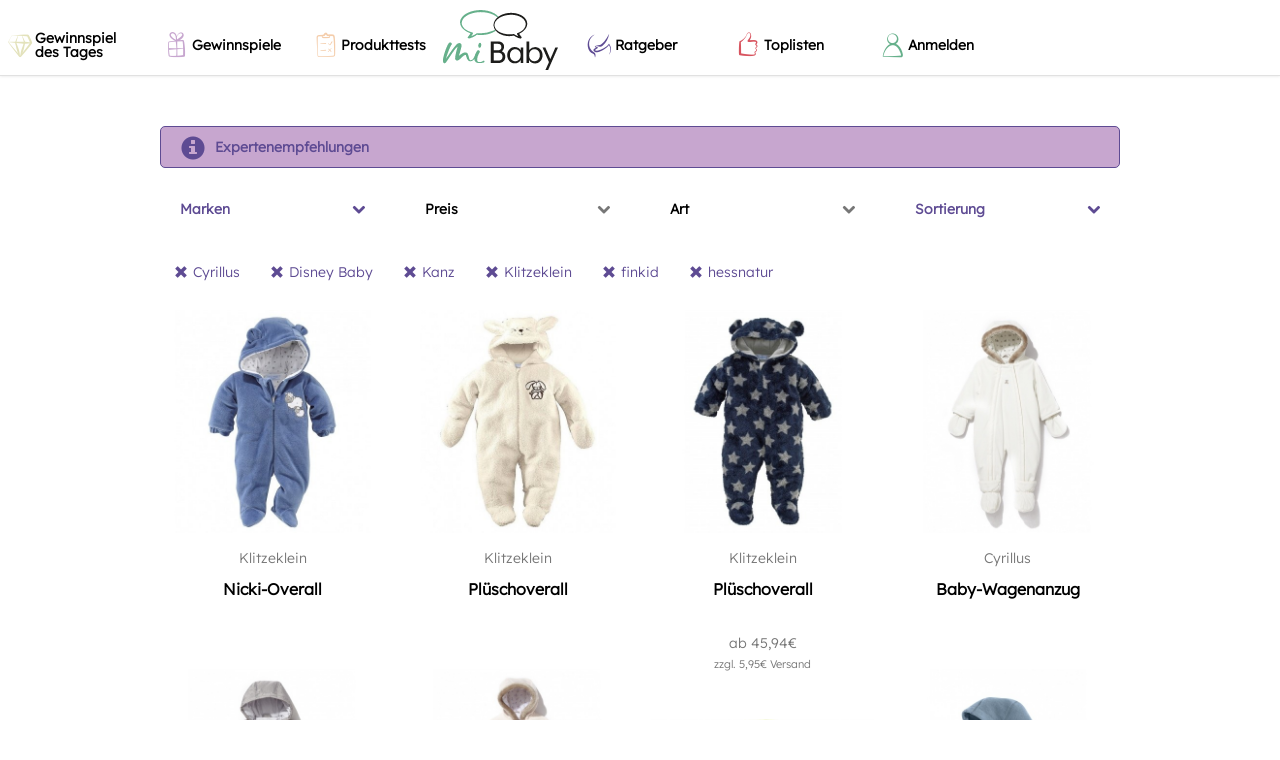

--- FILE ---
content_type: text/html; charset=UTF-8
request_url: https://www.mibaby.de/Kategorien/Fleece-Plueschoveralls/Cyrillus/Disney-Baby/Kanz/Klitzeklein-2/finkid/hessnatur/?sort=have_want
body_size: 15758
content:
<!DOCTYPE html>
<html lang="de"
    xmlns:fb="http://ogp.me/ns/fb#"
    prefix="og: http://ogp.me/ns# fb: http://ogp.me/ns/fb# mibabyde: http://ogp.me/ns/fb/mibabyde#">

<head>
    <meta charset="utf-8" />
    <meta http-equiv="X-UA-Compatible" content="IE=edge,chrome=1">
    <meta name="viewport" content="width=device-width, height=device-height, initial-scale=1.0, user-scalable=0, minimum-scale=1.0, maximum-scale=1.0">
    <link rel="search" type="application/opensearchdescription+xml" title="miBaby" href="/opensearch.xml" />
    <link rel="manifest" href="/manifest.json" />
    <title>Fleece- &amp; Plüschoveralls</title>
    <link rel="apple-touch-icon-precomposed" sizes="57x57" href="/apple-touch-icon-57x57.png" />
<link rel="apple-touch-icon-precomposed" sizes="114x114" href="/apple-touch-icon-114x114.png" />
<link rel="apple-touch-icon-precomposed" sizes="72x72" href="/apple-touch-icon-72x72.png" />
<link rel="apple-touch-icon-precomposed" sizes="144x144" href="/apple-touch-icon-144x144.png" />
<link rel="apple-touch-icon-precomposed" sizes="60x60" href="/apple-touch-icon-60x60.png" />
<link rel="apple-touch-icon-precomposed" sizes="120x120" href="/apple-touch-icon-120x120.png" />
<link rel="apple-touch-icon-precomposed" sizes="76x76" href="/apple-touch-icon-76x76.png" />
<link rel="apple-touch-icon-precomposed" sizes="152x152" href="/apple-touch-icon-152x152.png" />
<link rel="icon" type="image/png" href="/favicon-196x196.png" sizes="196x196" />
<link rel="icon" type="image/png" href="/favicon-96x96.png" sizes="96x96" />
<link rel="icon" type="image/png" href="/favicon-32x32.png" sizes="32x32" />
<link rel="icon" type="image/png" href="/favicon-16x16.png" sizes="16x16" />
<link rel="icon" type="image/png" href="/favicon-128.png" sizes="128x128" />
<meta name="application-name" content="miBaby"/>
<meta name="msapplication-TileColor" content="#ffffff" />
<meta name="msapplication-TileImage" content="/mstile-144x144.png" />
<meta name="msapplication-square70x70logo" content="/mstile-70x70.png" />
<meta name="msapplication-square150x150logo" content="/mstile-150x150.png" />
<meta name="msapplication-wide310x150logo" content="/mstile-310x150.png" />
<meta name="msapplication-square310x310logo" content="/mstile-310x310.png" />

<link rel="stylesheet" type="text/css" href="/css/static_styles.css?1768627635" />
    <link rel="canonical" href="https://www.mibaby.de/Kategorien/Fleece-Plueschoveralls"><meta name="robots" content="follow, noindex"><meta name="description" content="Die besten Shopping-Tipps für Schwangere und Mamis: Täglich, clever, passend für Dich. Erhalte clevere Tipps zu Sales und Rabatten sowie Geheimtipps für Dich und Dein Baby. Mach mit bei spannenden Gewinnspielen und Produkttests."><meta name="keywords" content="Baby, Babycommunity, Community, Mütter, Väter, Babysachen, Babyshopping, Preisvergleich, Meinungen, Rezensionen, Empfehlungen, Gewinnspiele"><meta property="og:description" content="Die besten Shopping-Tipps für Schwangere und Mamis: Täglich, clever, passend für Dich. Erhalte clevere Tipps zu Sales und Rabatten sowie Geheimtipps für Dich und Dein Baby. Mach mit bei spannenden Gewinnspielen und Produkttests."><meta property="og:image" content="https://www.mibaby.de/img/categories/7fe86361ee25a1b953d2be2610328838.png"><meta property="og:locale" content="de_DE"><meta property="og:site_name" content="miBaby.de"><meta property="og:title" content="Fleece- &amp; Plüschoveralls"><meta property="og:type" content="product.group"><meta property="og:url" content="https://www.mibaby.de/Kategorien/Fleece-Plueschoveralls"><meta name="twitter:card" content="summary"><meta name="twitter:description" content="Die besten Shopping-Tipps für Schwangere und Mamis: Täglich, clever, passend für Dich. Erhalte clevere Tipps zu Sales und Rabatten sowie Geheimtipps für Dich und Dein Baby. Mach mit bei spannenden Gewinnspielen und Produkttests."><meta name="twitter:image" content="https://www.mibaby.de/img/categories/7fe86361ee25a1b953d2be2610328838.png"><meta name="twitter:title" content="Fleece- &amp; Plüschoveralls">    <meta name="author" content="miBaby GmbH" />
    <meta name="geo.region" content="DE-BY" />
    <meta name="geo.placename" content="München, Deutschland"/>
    <meta name="geo.position" content="48.1391265;11.5801863"/>
    <meta name="ICBM" content="48.1391265,11.5801863"/>

    
    <script type="text/javascript">
    !function(e){if(!window.pintrk){window.pintrk=function(){window.pintrk.queue.push(
    Array.prototype.slice.call(arguments))};var
    n=window.pintrk;n.queue=[],n.version="3.0";var
    t=document.createElement("script");t.async=!0,t.src=e;
    t.type='text/plain';t.dataset.cookiecategory='analytics';    var r=document.getElementsByTagName("script")[0];r.parentNode.insertBefore(t,r)}}("https://s.pinimg.com/ct/core.js");
    pintrk('load', '2613177148386' );
    pintrk("page");</script>

    
	<link rel="stylesheet" type="text/css" href="/css/themes/miBabyV3/main.css?1768316450" />
<!-- Google Tag Manager -->
<script>(function(w,d,s,l,i){w[l]=w[l]||[];w[l].push({'gtm.start':
new Date().getTime(),event:'gtm.js'});var f=d.getElementsByTagName(s)[0],
j=d.createElement(s),dl=l!='dataLayer'?'&l='+l:'';j.async=true;
j.type='text/plain';j.dataset.cookiecategory='analytics';j.src='https://www.googletagmanager.com/gtm.js?id='+i+dl;
f.parentNode.insertBefore(j,f);
})(window,document,'script','dataLayer','GTM-R2HR');</script>
<!-- End Google Tag Manager -->
<!--[if lt IE 9]><script src="/js/html5.js" type="text/javascript"></script><![endif]-->    <script type="text/javascript">
                    fbq("track", "ViewContent", {
                        content_ids: [55501,58636,58615,12090,22681,22709,12349088,12350736,12350744,12350745,12350884,12350896,12351327,12354537,12380378,12380379,12411416,12411419,12411422],
                        content_type: "product"
                    });
                </script>

	            <script type="text/javascript">
                window.locale = 'de';
                window.language = 'deu';
                window.languages = {"deu":"German"};
            </script>
	<link href="/css/font-awesome.min.css?1481564561" rel="preload" as="style" onload="this.rel = 'stylesheet'" /><link href="/css/animate.css?1487719157" rel="preload" as="style" onload="this.rel = 'stylesheet'" /><link href="/css/jquery.multiselect.css?1481564561" rel="preload" as="style" onload="this.rel = 'stylesheet'" /><link href="/css/juiz-social-post-sharer-5.min.css?1481564561" rel="preload" as="style" onload="this.rel = 'stylesheet'" /><link href="/css/plugins/bootstrap-slider.css?1481564561" rel="preload" as="style" onload="this.rel = 'stylesheet'" /><link href="/css/plugins/cookieconsent.css?1661775279" rel="preload" as="style" onload="this.rel = 'stylesheet'" />
<link href="/css/jquery-ui-1.8.18.custom.css" rel="preload" as="style" onload="this.rel = 'stylesheet'" />
<link href="/fonts/index.css" rel="preload" as="style" onload="this.rel = 'stylesheet'" />

        
    <script>
/*! loadCSS. [c]2017 Filament Group, Inc. MIT License */
!function(a){"use strict";var b=function(b,c,d){function e(a){return h.body?a():void setTimeout(function(){e(a)})}function f(){i.addEventListener&&i.removeEventListener("load",f),i.media=d||"all"}var g,h=a.document,i=h.createElement("link");if(c)g=c;else{var j=(h.body||h.getElementsByTagName("head")[0]).childNodes;g=j[j.length-1]}var k=h.styleSheets;i.rel="stylesheet",i.href=b,i.media="only x",e(function(){g.parentNode.insertBefore(i,c?g:g.nextSibling)});var l=function(a){for(var b=i.href,c=k.length;c--;)if(k[c].href===b)return a();setTimeout(function(){l(a)})};return i.addEventListener&&i.addEventListener("load",f),i.onloadcssdefined=l,l(f),i};"undefined"!=typeof exports?exports.loadCSS=b:a.loadCSS=b}("undefined"!=typeof global?global:this);
/*! loadCSS rel=preload polyfill. [c]2017 Filament Group, Inc. MIT License */
!function(a){if(a.loadCSS){var b=loadCSS.relpreload={};if(b.support=function(){try{return a.document.createElement("link").relList.supports("preload")}catch(b){return!1}},b.poly=function(){for(var b=a.document.getElementsByTagName("link"),c=0;c<b.length;c++){var d=b[c];"preload"===d.rel&&"style"===d.getAttribute("as")&&(a.loadCSS(d.href,d,d.getAttribute("media")),d.rel=null)}},!b.support()){b.poly();var c=a.setInterval(b.poly,300);a.addEventListener&&a.addEventListener("load",function(){b.poly(),a.clearInterval(c)}),a.attachEvent&&a.attachEvent("onload",function(){a.clearInterval(c)})}}}(this);
</script>

        <script type="text/javascript">fbq("track", "PixelInitialized");</script>
</head>

<body class="theme_miBabyV3">
    <!-- cst -->
<script type='text/javascript'>
  try { xhr = new XMLHttpRequest(); xhr.open('POST', '/noApp/cst.php'); xhr.setRequestHeader('Content-Type', 'application/x-www-form-urlencoded'); xhr.send(encodeURI('type=pageview&id=1399432956&token=eee9bc2f61ab90cbdddb862af961f884')); } catch (err) { console.log(err); }  if (!window.miBaby) window.miBaby = {}; window.miBaby.pvid = "1399432956";
</script><!-- end cst -->
    <div id="fb-root"></div>

    <!-- privacy settings disabled this script -->
    <div id="document" class="ctrl-taxonomies action-view"><div class="backtop-wrapper">
    <div class="backtop-container">
        <div class="backtop-align-right">
           <a id="backtop" class="animated btn" href="#" style="display: none"><i class="glyphicon glyphicon-menu-up"></i></a>
        </div>
    </div>
</div>

<div class="offcanvas offcanvas--left">
    <div class="navmenu-brand">
        Menü    </div>
    <ul class="nav navmenu-nav">
                <li class="nav-item with-color with-bg-color" style="--menu-item-color: #e3e2bb; background-color: #ffffff;">
            <a class="nav-link" href="/gewinnspiel-baby/gewinnspiel-des-tages">
                                    <i class="mbicon mbicon-exklusiv" style="">
    </i>
                                <span>Gewinnspiel des Tages</span>
            </a>
        </li>
                <li class="nav-item with-color with-bg-color" style="--menu-item-color: #c7a6cf; background-color: #ffffff;">
            <a class="nav-link" href="/gewinnspiel-baby">
                                    <i class="mbicon mbicon-gewinnspiel" style="">
    </i>
                                <span>Gewinnspiele</span>
            </a>
        </li>
                <li class="nav-item with-color with-bg-color" style="--menu-item-color: #f4cdab; background-color: #ffffff;">
            <a class="nav-link" href="/produkttests-baby">
                                    <i class="mbicon mbicon-liste" style="">
    </i>
                                <span>Produkttests</span>
            </a>
        </li>
                <li class="nav-item with-color with-bg-color" style="--menu-item-color: #5e4b93; background-color: #ffffff;">
            <a class="nav-link" href="/artikel">
                                    <i class="mbicon mbicon-schwanger" style="">
    </i>
                                <span>Ratgeber</span>
            </a>
        </li>
                <li class="nav-item with-color with-bg-color" style="--menu-item-color: #d8545f; background-color: #ffffff;">
            <a class="nav-link" href="/toplisten-die-besten-baby-und-schwangerschafts-produkte">
                                    <i class="mbicon mbicon-daumen-hoch" style="">
    </i>
                                <span>Toplisten</span>
            </a>
        </li>
                <li class="nav-item" style="">
            <a class="nav-link lightboxLink" href="/Register" data-testid="link-login">
                                    <i class="mbicon mbicon-user-in" style="">
    </i>
                                <span>Anmelden</span>
            </a>
        </li>
            </ul>
</div>

<div class="offcanvas offcanvas--right">
    <div class="user-menu">
        <div class="navmenu">
            <div id="navbar-user" class="hidden"></div>

            <div class="navmenu-brand">
                Profil            </div>

            <ul class="nav navmenu-nav">
                        <li class="nav-item" style="">
            <a class="nav-link" href="/ProfilEinstellungen">
                                    <i class="mbicon mbicon-user-in" style="">
    </i>
                                <span>Profileinstellungen</span>
            </a>
        </li>
                <li class="nav-item" style="">
            <a class="nav-link" href="/Logout">
                                    <i class="glyphicon glyphicon-off" style="">
    </i>
                                <span>Abmelden</span>
            </a>
        </li>
                    </ul>
        </div>
    </div>
</div>

<div class="header">
    <div class="header--mobile">
        <div data-toggle="offcanvas" data-target=".offcanvas.offcanvas--left" data-canvas="body">
            <div class="header__hamburger" aria-expanded="false" role="button" tabindex="0">
                <div style="top: 16px;"></div>
                <div style="top: 23px;"></div>
                <div style="top: 30px;"></div>
            </div>
        </div>

        <a href="/" class="header__logo">
            <img src="/img/logo-small.svg"/>
        </a>

        <ul class="header__nav nav navmenu-nav">
                    <li class="nav-item" style="">
            <a class="nav-link lightboxLink" href="/Register" data-testid="link-login">
                                    <i class="mbicon mbicon-user-in" style="">
    </i>
                                <span>Anmelden</span>
            </a>
        </li>
                </ul>
    </div>
    <div class="header--desktop">
        <ul class="header__nav nav navmenu-nav">
                    <li class="nav-item with-color with-bg-color" style="--menu-item-color: #e3e2bb; background-color: #ffffff;">
            <a class="nav-link" href="/gewinnspiel-baby/gewinnspiel-des-tages">
                                    <i class="mbicon mbicon-exklusiv" style="">
    </i>
                                <span>Gewinnspiel des Tages</span>
            </a>
        </li>
                <li class="nav-item with-color with-bg-color" style="--menu-item-color: #c7a6cf; background-color: #ffffff;">
            <a class="nav-link" href="/gewinnspiel-baby">
                                    <i class="mbicon mbicon-gewinnspiel" style="">
    </i>
                                <span>Gewinnspiele</span>
            </a>
        </li>
                <li class="nav-item with-color with-bg-color" style="--menu-item-color: #f4cdab; background-color: #ffffff;">
            <a class="nav-link" href="/produkttests-baby">
                                    <i class="mbicon mbicon-liste" style="">
    </i>
                                <span>Produkttests</span>
            </a>
        </li>
                </ul>

        <a href="/" class="header__logo">
            <img src="/img/logo.svg"/>
        </a>

        <ul class="header__nav nav navmenu-nav">
                    <li class="nav-item with-color with-bg-color" style="--menu-item-color: #5e4b93; background-color: #ffffff;">
            <a class="nav-link" href="/artikel">
                                    <i class="mbicon mbicon-schwanger" style="">
    </i>
                                <span>Ratgeber</span>
            </a>
        </li>
                <li class="nav-item with-color with-bg-color" style="--menu-item-color: #d8545f; background-color: #ffffff;">
            <a class="nav-link" href="/toplisten-die-besten-baby-und-schwangerschafts-produkte">
                                    <i class="mbicon mbicon-daumen-hoch" style="">
    </i>
                                <span>Toplisten</span>
            </a>
        </li>
                <li class="nav-item" style="">
            <a class="nav-link lightboxLink" href="/Register" data-testid="link-login">
                                    <i class="mbicon mbicon-user-in" style="">
    </i>
                                <span>Anmelden</span>
            </a>
        </li>
                </ul>
    </div>
</div>
<div id="content" class="gutter-bottom">
    <div class="container">
        <h1 class="page-header text-center"></h1>
        
        </div><div class="container">            <div class="row">
                <div class="col-xs-12 filter">
                    <div class="row">
                        <div class="col-xs-12">
                            <div class=" filter-single filter-secondary">
                                <a href="#" class="" data-provide="absolute-modal" data-target="#quicklink-696b1db378a37">
    <i class="glyphicon glyphicon-info-sign"></i>
    <span>Expertenempfehlungen</span>
</a>
<div class="absolute-modal quicklinks" id="quicklink-696b1db378a37">
    <div class="modal">
        <div class="modal-close"><i class="glyphicon glyphicon-remove"></i></div>
        <div class="modal-body">
            
        <h3>Unterstützung von unseren Experten</h3>
        <ul class="list">
            <li><a href="/Kategorien/Fleece-Plueschoveralls/expertenempfehlung/" target="_blank">Expertenempfehlungen</a>
        </ul>                            <button class="btn btn-primary modal-close" name="primary">Hinweis schließen</button>
                    </div>
    </div>
    <div class="modal-backdrop"></div>
</div>
                            </div>
                        </div>
                    </div>
                </div>
            </div>
                    <div class="row">
                <div id="filter-0" class="col-xs-12 filter">
            <div class="row">
                                    <div class="col-xs-3">
                            <div class="filter-header">
                                <a  class="collapsed taxonomy selected" data-toggle="mi-collapse" data-target="#filter-0-0-0" data-parent="#filter-0">
                                    <span>Marken</span>
                                    <i class="fa fa-chevron-down"></i>
                                </a>
                            </div>
                        </div>                
                                    <div class="col-xs-3">
                            <div class="filter-header">
                                <a  class="collapsed taxonomy" data-toggle="mi-collapse" data-target="#filter-0-0-1" data-parent="#filter-0">
                                    <span>Preis</span>
                                    <i class="fa fa-chevron-down"></i>
                                </a>
                            </div>
                        </div>                
                                    <div class="col-xs-3">
                            <div class="filter-header">
                                <a  class="collapsed taxonomy" data-toggle="mi-collapse" data-target="#filter-0-0-2" data-parent="#filter-0">
                                    <span>Art</span>
                                    <i class="fa fa-chevron-down"></i>
                                </a>
                            </div>
                        </div>                
                                    <div class="col-xs-3">
                            <div class="filter-header">
                                <a  class="collapsed sort selected" data-toggle="mi-collapse" data-target="#filter-0-0-3" data-parent="#filter-0">
                                    <span>Sortierung</span>
                                    <i class="fa fa-chevron-down"></i>
                                </a>
                            </div>
                        </div>                
                    </div>

                <div class="row">
            <div class="col-xs-12">
                                    <div id="filter-0-0-0" class="collapse filter-content">
                        <div class="filter-list">        <div class="filter-badges">
                            <a href="/Kategorien/Fleece-Plueschoveralls/Disney-Baby/Kanz/Klitzeklein-2/finkid/hessnatur/?sort=have_want" class="badge" title="Filter entfernen">
                    <i class='glyphicon glyphicon-remove'></i>
                    <span>Cyrillus</span>
                </a>
                            <a href="/Kategorien/Fleece-Plueschoveralls/Cyrillus/Kanz/Klitzeklein-2/finkid/hessnatur/?sort=have_want" class="badge" title="Filter entfernen">
                    <i class='glyphicon glyphicon-remove'></i>
                    <span>Disney Baby</span>
                </a>
                            <a href="/Kategorien/Fleece-Plueschoveralls/Cyrillus/Disney-Baby/Kanz/Klitzeklein-2/hessnatur/?sort=have_want" class="badge" title="Filter entfernen">
                    <i class='glyphicon glyphicon-remove'></i>
                    <span>finkid</span>
                </a>
                            <a href="/Kategorien/Fleece-Plueschoveralls/Cyrillus/Disney-Baby/Kanz/Klitzeklein-2/finkid/?sort=have_want" class="badge" title="Filter entfernen">
                    <i class='glyphicon glyphicon-remove'></i>
                    <span>hessnatur</span>
                </a>
                            <a href="/Kategorien/Fleece-Plueschoveralls/Cyrillus/Disney-Baby/Klitzeklein-2/finkid/hessnatur/?sort=have_want" class="badge" title="Filter entfernen">
                    <i class='glyphicon glyphicon-remove'></i>
                    <span>Kanz</span>
                </a>
                            <a href="/Kategorien/Fleece-Plueschoveralls/Cyrillus/Disney-Baby/Kanz/finkid/hessnatur/?sort=have_want" class="badge" title="Filter entfernen">
                    <i class='glyphicon glyphicon-remove'></i>
                    <span>Klitzeklein</span>
                </a>
                    </div>
        <ul class="filter-items">
                    
                            <li data-title="GAP" data-index="0">

                                            <a href="/Kategorien/Fleece-Plueschoveralls/Cyrillus/Disney-Baby/GAP/Kanz/Klitzeklein-2/finkid/hessnatur/?sort=have_want">
                                                                <span class="name">GAP</span>
                                                                    <span class="text-muted">&nbsp;(1)</span>
                                                            </a>
                
                </li>
                            <li data-title="bpc" data-index="1">

                                            <a href="/Kategorien/Fleece-Plueschoveralls/Cyrillus/Disney-Baby/Kanz/Klitzeklein-2/bpc/finkid/hessnatur/?sort=have_want">
                                                                <span class="name">bpc</span>
                                                                    <span class="text-muted">&nbsp;(11)</span>
                                                            </a>
                
                </li>
                            <li data-title="Baby Club" data-index="2">

                                            <a href="/Kategorien/Fleece-Plueschoveralls/Baby-Club/Cyrillus/Disney-Baby/Kanz/Klitzeklein-2/finkid/hessnatur/?sort=have_want">
                                                                <span class="name">Baby Club</span>
                                                                    <span class="text-muted">&nbsp;(5)</span>
                                                            </a>
                
                </li>
                            <li data-title="JAKO-O" data-index="3">

                                            <a href="/Kategorien/Fleece-Plueschoveralls/Cyrillus/Disney-Baby/JAKO-O-2/Kanz/Klitzeklein-2/finkid/hessnatur/?sort=have_want">
                                                                <span class="name">JAKO-O</span>
                                                                    <span class="text-muted">&nbsp;(2)</span>
                                                            </a>
                
                </li>
                            <li data-title="vertbaudet" data-index="4">

                                            <a href="/Kategorien/Fleece-Plueschoveralls/Cyrillus/Disney-Baby/Kanz/Klitzeklein-2/finkid/hessnatur/vertbaudet/?sort=have_want">
                                                                <span class="name">vertbaudet</span>
                                                                    <span class="text-muted">&nbsp;(5)</span>
                                                            </a>
                
                </li>
                            <li data-title="Bornino" data-index="5">

                                            <a href="/Kategorien/Fleece-Plueschoveralls/Bornino/Cyrillus/Disney-Baby/Kanz/Klitzeklein-2/finkid/hessnatur/?sort=have_want">
                                                                <span class="name">Bornino</span>
                                                                    <span class="text-muted">&nbsp;(3)</span>
                                                            </a>
                
                </li>
                            <li data-title="Steiff" data-index="6">

                                            <a href="/Kategorien/Fleece-Plueschoveralls/Cyrillus/Disney-Baby/Kanz/Klitzeklein-2/Steiff/finkid/hessnatur/?sort=have_want">
                                                                <span class="name">Steiff</span>
                                                                    <span class="text-muted">&nbsp;(2)</span>
                                                            </a>
                
                </li>
                            <li data-title="WALT DISNEY" data-index="7">

                                            <a href="/Kategorien/Fleece-Plueschoveralls/Cyrillus/Disney-Baby/Kanz/Klitzeklein-2/WALT-DISNEY/finkid/hessnatur/?sort=have_want">
                                                                <span class="name">WALT DISNEY</span>
                                                                    <span class="text-muted">&nbsp;(1)</span>
                                                            </a>
                
                </li>
                        </ul>
</div>
                    </div>
                                    <div id="filter-0-0-1" class="collapse filter-content">
                                <div class="filter-list">
                            <form class="filter-slider" method="GET" action="/Kategorien/Fleece-Plueschoveralls/Cyrillus/Disney-Baby/Kanz/Klitzeklein-2/finkid/hessnatur/preis:12-116/?sort=have_want" data-action="/Kategorien/Fleece-Plueschoveralls/Cyrillus/Disney-Baby/Kanz/Klitzeklein-2/finkid/hessnatur/preis:{val}/?sort=have_want">
                    <div class="input-group">
                        <input type="number" value="12" class="min form-control">
                                                <div class="input-group-addon" title="Euro">
                            €
                        </div>                    </div>
                    <input
                        type="text"
                        data-provide="slider"
                        data-slider-range="true"
                        data-slider-min="12"
                        data-slider-max="116"
                        data-slider-value="[12,116]"
                        data-slider-tooltip="hide">
                    <span>bis</span>
                    <div class="input-group">
                        <input type="number" value="116" class="max form-control">
                                                <div class="input-group-addon" title="Euro">
                            €
                        </div>                    </div>
                    <button type="submit" class="btn btn-primary">Übernehmen</button>
                </form>
                        </div>
                            </div>
                                    <div id="filter-0-0-2" class="collapse filter-content">
                        <div class="filter-list">    <ul class="filter-items">
                    
                            <li data-title="Fleeceoveralls" data-index="0">

                                            <a href="/Kategorien/Fleece-Plueschoveralls/Fleeceoveralls/Cyrillus/Disney-Baby/Kanz/Klitzeklein-2/finkid/hessnatur/?sort=have_want">
                                                                <span class="name">Fleeceoveralls</span>
                                                                    <span class="text-muted">&nbsp;(13)</span>
                                                            </a>
                
                </li>
                            <li data-title="Plüschoveralls" data-index="1">

                                            <a href="/Kategorien/Fleece-Plueschoveralls/Plueschoveralls/Cyrillus/Disney-Baby/Kanz/Klitzeklein-2/finkid/hessnatur/?sort=have_want">
                                                                <span class="name">Plüschoveralls</span>
                                                                    <span class="text-muted">&nbsp;(7)</span>
                                                            </a>
                
                </li>
                        </ul>
</div>
                    </div>
                                    <div id="filter-0-0-3" class="collapse filter-content">
                        <div class="filter-list">        <div class="filter-badges">
                            <a href="/Kategorien/Fleece-Plueschoveralls/Cyrillus/Disney-Baby/Kanz/Klitzeklein-2/finkid/hessnatur/" class="badge" title="Filter entfernen">
                    <i class='glyphicon glyphicon-remove'></i>
                    <span>Haben/Wollen die meisten</span>
                </a>
                    </div>
        <ul class="filter-items">
                    
                            <li data-title="Bestseller" data-index="0">

                                            <a href="/Kategorien/Fleece-Plueschoveralls/Cyrillus/Disney-Baby/Kanz/Klitzeklein-2/finkid/hessnatur/?sort=bestseller">
                                                                <span class="name">Bestseller</span>
                                                            </a>
                
                </li>
                            <li data-title="Bewertung" data-index="1">

                                            <a href="/Kategorien/Fleece-Plueschoveralls/Cyrillus/Disney-Baby/Kanz/Klitzeklein-2/finkid/hessnatur/?sort=rating">
                                                                <span class="name">Bewertung</span>
                                                            </a>
                
                </li>
                            <li data-title="Niedrigster Preis" data-index="2">

                                            <a href="/Kategorien/Fleece-Plueschoveralls/Cyrillus/Disney-Baby/Kanz/Klitzeklein-2/finkid/hessnatur/?sort=price">
                                                                <span class="name">Niedrigster Preis</span>
                                                            </a>
                
                </li>
                            <li data-title="Höchster Preis" data-index="3">

                                            <a href="/Kategorien/Fleece-Plueschoveralls/Cyrillus/Disney-Baby/Kanz/Klitzeklein-2/finkid/hessnatur/?sort=price-high">
                                                                <span class="name">Höchster Preis</span>
                                                            </a>
                
                </li>
                        </ul>
</div>
                    </div>
                            </div>
        </div>
    
            <div class="row">
            <div class="col-xs-12">
                <div class="filter-badges">
                                            <a href="/Kategorien/Fleece-Plueschoveralls/Disney-Baby/Kanz/Klitzeklein-2/finkid/hessnatur/?sort=have_want" class="badge" title="Filter entfernen">
                            <i class='glyphicon glyphicon-remove'></i>
                            <span>Cyrillus</span>
                        </a>
                                            <a href="/Kategorien/Fleece-Plueschoveralls/Cyrillus/Kanz/Klitzeklein-2/finkid/hessnatur/?sort=have_want" class="badge" title="Filter entfernen">
                            <i class='glyphicon glyphicon-remove'></i>
                            <span>Disney Baby</span>
                        </a>
                                            <a href="/Kategorien/Fleece-Plueschoveralls/Cyrillus/Disney-Baby/Klitzeklein-2/finkid/hessnatur/?sort=have_want" class="badge" title="Filter entfernen">
                            <i class='glyphicon glyphicon-remove'></i>
                            <span>Kanz</span>
                        </a>
                                            <a href="/Kategorien/Fleece-Plueschoveralls/Cyrillus/Disney-Baby/Kanz/finkid/hessnatur/?sort=have_want" class="badge" title="Filter entfernen">
                            <i class='glyphicon glyphicon-remove'></i>
                            <span>Klitzeklein</span>
                        </a>
                                            <a href="/Kategorien/Fleece-Plueschoveralls/Cyrillus/Disney-Baby/Kanz/Klitzeklein-2/hessnatur/?sort=have_want" class="badge" title="Filter entfernen">
                            <i class='glyphicon glyphicon-remove'></i>
                            <span>finkid</span>
                        </a>
                                            <a href="/Kategorien/Fleece-Plueschoveralls/Cyrillus/Disney-Baby/Kanz/Klitzeklein-2/finkid/?sort=have_want" class="badge" title="Filter entfernen">
                            <i class='glyphicon glyphicon-remove'></i>
                            <span>hessnatur</span>
                        </a>
                                    </div>
            </div>
        </div>
    
</div>
            </div>
        
        <div class="row row-vertical-space">

            
            
            <div class="col-sm-12 col-md-12">

                
                
                <div class="row row-vertical-space masonry-target">

                    <div class="col-xs-12 col-sm-6 col-md-3 col-lg-3 autoheight" data-sort="0"><div class="panel panel-condensed ">
    <a style="position:absolute;margin-top:-60px;" name="content-item-Product-55501"></a><div class="text-center effect-hover">

            <a href="/Produkte/55501/Jacken-und-Maentel/Klitzeklein/Nicki-Overall-fuer-Babys" target="_self" class="link-box"><figure class="p-rel fit-container p-rel"><img data-dummy="/img/dummy.png" src="/img/products/460/ccf670041a8566bca756c15e7b583ea2cd6e58bd4518b7ac774a81dcd701f80e.jpg" title="Nicki-Overall" alt="Nicki-Overall" /> </figure><div class="panel-body "><p class=" text-muted">Klitzeklein</p><p class=" text-lg ellipsis-2-lines"><span>Nicki-Overall</span></p></div></a>    </div>
</div>
</div><div class="col-xs-12 col-sm-6 col-md-3 col-lg-3 autoheight" data-sort="1"><div class="panel panel-condensed ">
    <a style="position:absolute;margin-top:-60px;" name="content-item-Product-58636"></a><div class="text-center effect-hover">

            <a href="/Produkte/58636/Schneeanzuege-und-Overalls/Klitzeklein/Plueschoverall" target="_self" class="link-box"><figure class="p-rel fit-container p-rel"><img data-dummy="/img/dummy.png" src="/img/products/460/46101a190b5a5f57ae87492aa7c3f419e837cd514ad54e70c11ee8c9ed93ce3e.jpg" title="Plüschoverall" alt="Plüschoverall" /> </figure><div class="panel-body "><p class=" text-muted">Klitzeklein</p><p class=" text-lg ellipsis-2-lines"><span>Plüschoverall</span></p></div></a>    </div>
</div>
</div><div class="col-xs-12 col-sm-6 col-md-3 col-lg-3 autoheight" data-sort="2"><div class="panel panel-condensed ">
    <a style="position:absolute;margin-top:-60px;" name="content-item-Product-58615"></a><div class="text-center effect-hover">

            <a href="/Produkte/58615/Schneeanzuege-und-Overalls/Klitzeklein/Plueschoverall" target="_self" class="link-box"><figure class="p-rel fit-container p-rel"><img data-dummy="/img/dummy.png" src="/img/products/460/c935a56ca13704bf3ee3eb7311ca1b3e151009fe5cecf17e986730bdbbba0785.jpg" title="Plüschoverall" alt="Plüschoverall" /> </figure><div class="panel-body "><p class=" text-muted">Klitzeklein</p><p class=" text-lg ellipsis-2-lines"><span>Plüschoverall</span></p><p class=" text-muted">ab 45,94€<br/><span class='text-sm text-muted'>zzgl. 5,95€ Versand</span></p></div></a>    </div>
</div>
</div><div class="col-xs-12 col-sm-6 col-md-3 col-lg-3 autoheight" data-sort="3"><div class="panel panel-condensed ">
    <a style="position:absolute;margin-top:-60px;" name="content-item-Product-12090"></a><div class="text-center effect-hover">

            <a href="/Produkte/12090/Jacken-und-Maentel/Cyrillus/Baby-Wagenanzug" target="_self" class="link-box"><figure class="p-rel fit-container p-rel"><img data-dummy="/img/dummy.png" src="/img/products/460/9803c9aee0e57e0448c9fbd674a750ee43be00a789291cfcdd47fcf583683683.jpg" title="Baby-Wagenanzug" alt="Baby-Wagenanzug" /> </figure><div class="panel-body "><p class=" text-muted">Cyrillus</p><p class=" text-lg ellipsis-2-lines"><span>Baby-Wagenanzug</span></p></div></a>    </div>
</div>
</div><div class="col-xs-12 col-sm-6 col-md-3 col-lg-3 autoheight" data-sort="4"><div class="panel panel-condensed ">
    <a style="position:absolute;margin-top:-60px;" name="content-item-Product-22681"></a><div class="text-center effect-hover">

            <a href="/Produkte/22681/Jacken-und-Maentel/Cyrillus/Baby-Wagenanzug" target="_self" class="link-box"><figure class="p-rel fit-container p-rel"><img data-dummy="/img/dummy.png" src="/img/products/460/2efef0dcacbe0d784869faec3cc6f2ca079ffe1e2258cf9030ef81f611c85d28.jpg" title="Baby-Wagenanzug" alt="Baby-Wagenanzug" /> </figure><div class="panel-body "><p class=" text-muted">Cyrillus</p><p class=" text-lg ellipsis-2-lines"><span>Baby-Wagenanzug</span></p></div></a>    </div>
</div>
</div><div class="col-xs-12 col-sm-6 col-md-3 col-lg-3 autoheight" data-sort="5"><div class="panel panel-condensed ">
    <a style="position:absolute;margin-top:-60px;" name="content-item-Product-22709"></a><div class="text-center effect-hover">

            <a href="/Produkte/22709/Jacken-und-Maentel/Cyrillus/Baby-Wagenanzug" target="_self" class="link-box"><figure class="p-rel fit-container p-rel"><img data-dummy="/img/dummy.png" src="/img/products/460/a47138e0de8b0ace1876b071f9497894070b3d51853e7ada2a9a615e0df9bf9f.jpg" title="Baby-Wagenanzug" alt="Baby-Wagenanzug" /> </figure><div class="panel-body "><p class=" text-muted">Cyrillus</p><p class=" text-lg ellipsis-2-lines"><span>Baby-Wagenanzug</span></p></div></a>    </div>
</div>
</div><div class="col-xs-12 col-sm-6 col-md-3 col-lg-3 autoheight" data-sort="6"><div class="panel panel-condensed ">
    <a style="position:absolute;margin-top:-60px;" name="content-item-Product-12349088"></a><div class="text-center effect-hover">

            <a href="/Produkte/12349088/Fleece-Plueschoveralls/hessnatur/Wollfleece-Jacke-mit-Kapuze" target="_self" class="link-box"><figure class="p-rel fit-container p-rel"><img data-dummy="/img/dummy.png" src="/img/products/460/31995fb2c511cc3a91f273398966cf9d595f1f9a6842cf49f257d8eb91110880.jpg" title="Wollfleece-Jacke mit Kapuze" alt="Wollfleece-Jacke mit Kapuze" /> </figure><div class="panel-body "><p class=" text-muted">hessnatur</p><p class=" text-lg ellipsis-2-lines"><span>Wollfleece-Jacke mit Kapuze</span></p></div></a>    </div>
</div>
</div><div class="col-xs-12 col-sm-6 col-md-3 col-lg-3 autoheight" data-sort="7"><div class="panel panel-condensed ">
    <a style="position:absolute;margin-top:-60px;" name="content-item-Product-12350736"></a><div class="text-center effect-hover">

            <a href="/Produkte/12350736" target="_self" class="link-box"><figure class="p-rel fit-container p-rel"><img data-dummy="/img/dummy.png" src="/img/products/460/d586d87aa154f7082ded1706560457546a9bc54426593a01a4bcee0d5da3ab3b.jpg" title="Walkoverall aus reiner Bio-Merinowolle" alt="Walkoverall aus reiner Bio-Merinowolle" /> </figure><div class="panel-body "><p class=" text-muted">hessnatur</p><p class=" text-lg ellipsis-2-lines"><span>Walkoverall aus reiner Bio-Merinowolle</span></p></div></a>    </div>
</div>
</div><div class="col-xs-12 col-sm-6 col-md-3 col-lg-3 autoheight" data-sort="8"><div class="panel panel-condensed ">
    <a style="position:absolute;margin-top:-60px;" name="content-item-Product-12350744"></a><div class="text-center effect-hover">

            <a href="/Produkte/12350744" target="_self" class="link-box"><figure class="p-rel fit-container p-rel"><img data-dummy="/img/dummy.png" src="/img/products/460/918d900536d8fec67a4b210fdcf9f084f904d685204c8d41f043add2cb7dca9b.jpg" title="Sweat-Overall aus Bio-Baumwolle" alt="Sweat-Overall aus Bio-Baumwolle" /> </figure><div class="panel-body "><p class=" text-muted">hessnatur</p><p class=" text-lg ellipsis-2-lines"><span>Sweat-Overall aus Bio-Baumwolle</span></p></div></a>    </div>
</div>
</div><div class="col-xs-12 col-sm-6 col-md-3 col-lg-3 autoheight" data-sort="9"><div class="panel panel-condensed ">
    <a style="position:absolute;margin-top:-60px;" name="content-item-Product-12350745"></a><div class="text-center effect-hover">

            <a href="/Produkte/12350745" target="_self" class="link-box"><figure class="p-rel fit-container p-rel"><img data-dummy="/img/dummy.png" src="/img/products/460/b3318aa9ed29327f2b41b2c87b0a25d911d7613aaa68da740f8bfb782eec34a1.jpg" title="Walkoverall aus reiner Bio-Schurwolle" alt="Walkoverall aus reiner Bio-Schurwolle" /> </figure><div class="panel-body "><p class=" text-muted">hessnatur</p><p class=" text-lg ellipsis-2-lines"><span>Walkoverall aus reiner Bio-Schurwolle</span></p><p class=" text-muted">ab 80,90€<br/><span class='text-sm text-muted'>zzgl. 5,95€ Versand</span></p></div></a>    </div>
</div>
</div><div class="col-xs-12 col-sm-6 col-md-3 col-lg-3 autoheight" data-sort="10"><div class="panel panel-condensed ">
    <a style="position:absolute;margin-top:-60px;" name="content-item-Product-12350884"></a><div class="text-center effect-hover">

            <a href="/Produkte/12350884" target="_self" class="link-box"><figure class="p-rel fit-container p-rel"><img data-dummy="/img/dummy.png" src="/img/products/460/62beb013d98df63f03b86c9fec75778c5c9ada797162d8667616b4986a23dfe6.jpg" title="Minnie Mouse Baby-Overall" alt="Minnie Mouse Baby-Overall" /> </figure><div class="panel-body "><p class=" text-muted">Disney Baby</p><p class=" text-lg ellipsis-2-lines"><span>Minnie Mouse Baby-Overall</span></p></div></a>    </div>
</div>
</div><div class="col-xs-12 col-sm-6 col-md-3 col-lg-3 autoheight" data-sort="11"><div class="panel panel-condensed ">
    <a style="position:absolute;margin-top:-60px;" name="content-item-Product-12350896"></a><div class="text-center effect-hover">

            <a href="/Produkte/12350896" target="_self" class="link-box"><figure class="p-rel fit-container p-rel"><img data-dummy="/img/dummy.png" src="/img/products/460/6986acfb4f48dd7f64b6ee867d44c6934e73b5f2e8584a0c1e7e5e5e73b77dda.jpg" title="Wollfleece-Overall" alt="Wollfleece-Overall" /> </figure><div class="panel-body "><p class=" text-muted">hessnatur</p><p class=" text-lg ellipsis-2-lines"><span>Wollfleece-Overall</span></p></div></a>    </div>
</div>
</div><div class="col-xs-12 col-sm-6 col-md-3 col-lg-3 autoheight" data-sort="12"><div class="panel panel-condensed ">
    <a style="position:absolute;margin-top:-60px;" name="content-item-Product-12351327"></a><div class="text-center effect-hover">

            <a href="/Produkte/12351327" target="_self" class="link-box"><figure class="p-rel fit-container p-rel"><img data-dummy="/img/dummy.png" src="/img/products/460/3452086c8fab1c7b36cff21adca4c613072302196dab831f236b489e224d6339.jpg" title="Overall PUKU" alt="Overall PUKU" /> </figure><div class="panel-body "><p class=" text-muted">finkid</p><p class=" text-lg ellipsis-2-lines"><span>Overall PUKU</span></p></div></a>    </div>
</div>
</div><div class="col-xs-12 col-sm-6 col-md-3 col-lg-3 autoheight" data-sort="13"><div class="panel panel-condensed ">
    <a style="position:absolute;margin-top:-60px;" name="content-item-Product-12354537"></a><div class="text-center effect-hover">

            <a href="/Produkte/12354537" target="_self" class="link-box"><figure class="p-rel fit-container p-rel"><img data-dummy="/img/dummy.png" src="/img/products/460/124ed3be449fef5a462bf3f92b37a1cdafb4214efda43e9f783c581d94f2e911.jpg" title="Overall mit Kapuze und abnehmbaren Fäustlingen" alt="Overall mit Kapuze und abnehmbaren Fäustlingen" /> </figure><div style="position:absolute;top:20px;right:20px;text-align:right"><span class="character-tag character-tag-slim character-tag-danger">-19%</span></div><div class="panel-body "><p class=" text-muted">Kanz</p><p class=" text-lg ellipsis-2-lines"><span>Overall mit Kapuze und abnehmbaren Fäustlingen</span></p><p class=" text-muted"><span class="text-danger">39,99€</span> <s>49,95€</s> *<br/><span class='text-sm text-muted'>zzgl. 4,95€ Versand</span></p></div></a>    </div>
</div>
</div><div class="col-xs-12 col-sm-6 col-md-3 col-lg-3 autoheight" data-sort="14"><div class="panel panel-condensed ">
    <a style="position:absolute;margin-top:-60px;" name="content-item-Product-12380378"></a><div class="text-center effect-hover">

            <a href="/Produkte/12380378" target="_self" class="link-box"><figure class="p-rel fit-container p-rel"><img data-dummy="/img/dummy.png" src="/img/products/460/560aff1526d8602bd778ff189a8d0cab5aa06873fda64ebf0b0d782a12f036fa.jpg" title="Walkoverall aus Bio-Merinowolle" alt="Walkoverall aus Bio-Merinowolle" /> </figure><div class="panel-body "><p class=" text-muted">hessnatur</p><p class=" text-lg ellipsis-2-lines"><span>Walkoverall aus Bio-Merinowolle</span></p></div></a>    </div>
</div>
</div><div class="col-xs-12 col-sm-6 col-md-3 col-lg-3 autoheight" data-sort="15"><div class="panel panel-condensed ">
    <a style="position:absolute;margin-top:-60px;" name="content-item-Product-12380379"></a><div class="text-center effect-hover">

            <a href="/Produkte/12380379" target="_self" class="link-box"><figure class="p-rel fit-container p-rel"><img data-dummy="/img/dummy.png" src="/img/products/460/78b4f51f3f046a11b7f9c106a6d54ba759b72b886e99626999cf98dc9d513e25.jpg" title="Plüsch-Overall aus Bio-Baumwolle" alt="Plüsch-Overall aus Bio-Baumwolle" /> </figure><div class="panel-body "><p class=" text-muted">hessnatur</p><p class=" text-lg ellipsis-2-lines"><span>Plüsch-Overall aus Bio-Baumwolle</span></p></div></a>    </div>
</div>
</div><div class="col-xs-12 col-sm-6 col-md-3 col-lg-3 autoheight" data-sort="16"><div class="panel panel-condensed ">
    <a style="position:absolute;margin-top:-60px;" name="content-item-Product-12411416"></a><div class="text-center effect-hover">

            <a href="/Produkte/12411416" target="_self" class="link-box"><figure class="p-rel fit-container p-rel"><img data-dummy="/img/dummy.png" src="/img/products/460/0cfb8bece3f5417da50d8f6c63301779d78cb905dfc72a99fc279ebfa5a2319c.jpg" title="Nickioverall" alt="Nickioverall" /> </figure><div class="panel-body "><p class=" text-muted">Klitzeklein</p><p class=" text-lg ellipsis-2-lines"><span>Nickioverall</span></p></div></a>    </div>
</div>
</div><div class="col-xs-12 col-sm-6 col-md-3 col-lg-3 autoheight" data-sort="17"><div class="panel panel-condensed ">
    <a style="position:absolute;margin-top:-60px;" name="content-item-Product-12411419"></a><div class="text-center effect-hover">

            <a href="/Produkte/12411419" target="_self" class="link-box"><figure class="p-rel fit-container p-rel"><img data-dummy="/img/dummy.png" src="/img/products/460/bab003fad8f469f48dabbdb677e50069536bf6f2a9388208bdf752d801c6ed27.jpg" title="Overall" alt="Overall" /> </figure><div class="panel-body "><p class=" text-muted">hessnatur</p><p class=" text-lg ellipsis-2-lines"><span>Overall</span></p></div></a>    </div>
</div>
</div><div class="col-xs-12 col-sm-6 col-md-3 col-lg-3 autoheight" data-sort="18"><div class="panel panel-condensed ">
    <a style="position:absolute;margin-top:-60px;" name="content-item-Product-12411422"></a><div class="text-center effect-hover">

            <a href="/Produkte/12411422" target="_self" class="link-box"><figure class="p-rel fit-container p-rel"><img data-dummy="/img/dummy.png" src="/img/products/460/04068334d06ec1982ca4f5a62b678a6233ee1e39d17c4c1aa96b384349bdf2e3.jpg" title="Fleece Overall" alt="Fleece Overall" /> </figure><div class="panel-body "><p class=" text-muted">hessnatur</p><p class=" text-lg ellipsis-2-lines"><span>Fleece Overall</span></p></div></a>    </div>
</div>
</div>                </div>

                                    <div class="row row-vertical-space">
                        <div class="col-xs-12">

                                                    </div>
                    </div>
                            </div>

                    </div>

            </div>
</div>


<div class="footer-wrapper">
    <footer id="footer" class="container">
        <div class="clearfix">
            <div class="row">
                <div class="last_indent1 col-sm-4">
                    <div class="panel panel-condensed panel-transparent">
                        <div class="panel-body">
                            <p>Über uns</p>
                            <ul class="list-unstyled indent_1">

                                <li><a href="/business" title="Kooperieren mit miBaby">Kooperieren mit miBaby</a></li><li><a href="/jobs" title="Jobs">Jobs</a></li><li><a href="/Team" title="Das Team">Das Team</a></li>
                                                            </ul>
                        </div>
                    </div>
                </div>
                <div class="last_indent1 col-sm-4">
                    <div class="panel panel-condensed panel-transparent">
                        <div class="panel-body">
                            <p>Social Media</p>
                            <ul class="list-unstyled indent_1">
                                <li><a href="https://www.facebook.com/miBaby.de/">Facebook</a></li>
                                <li><a href="https://www.instagram.com/mibaby.de/">Instagram</a></li>
                            </ul>
                        </div>
                    </div>
                </div>
                <div class="last_indent1 col-sm-4">
                    <div class="panel panel-condensed panel-transparent">
                        <div class="panel-body">
                            <p>Allgemeines</p>
                            <ul class="list-unstyled indent_1">
                                <li><a href="/AGB" title="AGB">AGB</a></li><li><a href="/Datenschutz" title="Datenschutz">Datenschutz</a></li><li><a href="/Impressum" title="Impressum">Impressum</a></li>                            </ul>
                        </div>
                    </div>
                </div>
            </div>
        </div>
                            <div class="last_indent1">
                <!-- from cache (52266/86400) --><style>#pe_rating{display:inline-block;font-size:16px;text-align:center;color:#726542;border:none;text-decoration:none;outline:none;font-size-adjust:.5}#pe_rating,#pe_rating *{box-sizing:border-box}#pe_rating #pe_additional_info{overflow:hidden;height:20px;margin:-20px;line-height:200px;padding-top:20px}#pe_rating.pe_g #pe_name{overflow:hidden;position:absolute;height:10px;line-height:50px;padding-top:50px}#pe_rating.pe_g #pe_name img{display:block}#pe_rating.pe_g .pe_u{display:block;margin:0 0 .3em;font-size:.8em;line-height:1.2em;color:#726542}#pe_rating.pe_g.pe_l>span>span{margin-left:.1em;margin-right:.1em}#pe_rating.pe_g.pe_l>span>span.pe_u{vertical-align:.6em}#pe_rating.pe_t.pe_b>span>span:first-of-type{display:inline}#pe_rating.pe_t #pe_name,#pe_rating.pe_t>span>span{font-size:.8em;line-height:1.2em}#pe_rating.pe_t>span>span{display:block}#pe_rating.pe_l>span>.pe_u,#pe_rating.pe_l>span>span{display:inline-block}#pe_rating>span>.pe_u{text-decoration:underline}#pe_rating>span>.pe_u:hover{text-decoration:none}#pe_stars{display:inline-block;position:relative;overflow:visible;width:100px;height:1.6rem;margin:0!important;line-height:1em;font-size:18px;text-align:left}#pe_stars .pe_star_container1{left:0;height:24px;width:24px}#pe_stars .pe_star_container2{left:20px;height:24px;width:24px}#pe_stars .pe_star_container3{left:40px;height:24px;width:24px}#pe_stars .pe_star_container4{left:60px;height:24px;width:24px}#pe_stars .pe_star_container5{left:80px;height:24px;width:24px}#pe_stars #pe_filled_stars_container{display:-webkit-box;display:-ms-flexbox;display:flex}#pe_stars #pe_filled_stars_container svg{max-width:unset}#pe_stars>span{display:block;position:absolute;overflow:hidden;top:.1rem;left:0;padding-top:0}#pe_stars>span>span{padding-top:0}</style>
<a id="pe_rating" title="Kundenbewertungen &amp; Erfahrungen zu miBaby GmbH. Mehr Infos anzeigen." target="_blank" href="https://www.provenexpert.com/mibaby-gmbh2/" class="pe_g pe_b"> <span id="pe_name"> <span>miBaby GmbH</span> </span> <span> <span id="pe_stars"> <span class="pe_star_container1"> <svg width="24" height="24" viewBox="0 0 24 24" fill="none" xmlns="http://www.w3.org/2000/svg" aria-hidden="true"> <path d="M14.4639 9.21094L14.5811 9.44824L14.8438 9.48438L20.4023 10.25L16.3672 14.0869L16.1719 14.2725L16.2197 14.5381L17.1973 19.9883L12.2324 17.3809L12 17.2588L11.7676 17.3809L6.80176 19.9883L7.78027 14.5381L7.82812 14.2725L7.63281 14.0869L3.59668 10.25L9.15625 9.48438L9.41895 9.44824L9.53613 9.21094L12 4.22266L14.4639 9.21094Z" fill="#AB9044" stroke="#AB9044"/> </svg> </span> <span class="pe_star_container2"> <svg width="24" height="24" viewBox="0 0 24 24" fill="none" xmlns="http://www.w3.org/2000/svg" aria-hidden="true"> <path d="M14.4639 9.21094L14.5811 9.44824L14.8438 9.48438L20.4023 10.25L16.3672 14.0869L16.1719 14.2725L16.2197 14.5381L17.1973 19.9883L12.2324 17.3809L12 17.2588L11.7676 17.3809L6.80176 19.9883L7.78027 14.5381L7.82812 14.2725L7.63281 14.0869L3.59668 10.25L9.15625 9.48438L9.41895 9.44824L9.53613 9.21094L12 4.22266L14.4639 9.21094Z" fill="#AB9044" stroke="#AB9044"/> </svg> </span> <span class="pe_star_container3"> <svg width="24" height="24" viewBox="0 0 24 24" fill="none" xmlns="http://www.w3.org/2000/svg" aria-hidden="true"> <path d="M14.4639 9.21094L14.5811 9.44824L14.8438 9.48438L20.4023 10.25L16.3672 14.0869L16.1719 14.2725L16.2197 14.5381L17.1973 19.9883L12.2324 17.3809L12 17.2588L11.7676 17.3809L6.80176 19.9883L7.78027 14.5381L7.82812 14.2725L7.63281 14.0869L3.59668 10.25L9.15625 9.48438L9.41895 9.44824L9.53613 9.21094L12 4.22266L14.4639 9.21094Z" fill="#AB9044" stroke="#AB9044"/> </svg> </span> <span class="pe_star_container4"> <svg width="24" height="24" viewBox="0 0 24 24" fill="none" xmlns="http://www.w3.org/2000/svg" aria-hidden="true"> <path d="M14.4639 9.21094L14.5811 9.44824L14.8438 9.48438L20.4023 10.25L16.3672 14.0869L16.1719 14.2725L16.2197 14.5381L17.1973 19.9883L12.2324 17.3809L12 17.2588L11.7676 17.3809L6.80176 19.9883L7.78027 14.5381L7.82812 14.2725L7.63281 14.0869L3.59668 10.25L9.15625 9.48438L9.41895 9.44824L9.53613 9.21094L12 4.22266L14.4639 9.21094Z" fill="#AB9044" stroke="#AB9044"/> </svg> </span> <span class="pe_star_container5"> <svg width="24" height="24" viewBox="0 0 24 24" fill="none" xmlns="http://www.w3.org/2000/svg" aria-hidden="true"> <defs> <linearGradient id="half-fill" x1="0" y1="0" x2="1" y2="0"> <stop offset="50%" stop-color="#AB9044" /> <stop offset="50%" stop-color="#FFFFFF" /> </linearGradient> </defs> <path d="M14.4639 9.21094L14.5811 9.44824L14.8438 9.48438L20.4023 10.25L16.3672 14.0869L16.1719 14.2725L16.2197 14.5381L17.1973 19.9883L12.2324 17.3809L12 17.2588L11.7676 17.3809L6.80176 19.9883L7.78027 14.5381L7.82812 14.2725L7.63281 14.0869L3.59668 10.25L9.15625 9.48438L9.41895 9.44824L9.53613 9.21094L12 4.22266L14.4639 9.21094Z" fill="url(#half-fill)"/> <path d="M14.4639 9.21094L14.5811 9.44824L14.8438 9.48438L20.4023 10.25L16.3672 14.0869L16.1719 14.2725L16.2197 14.5381L17.1973 19.9883L12.2324 17.3809L12 17.2588L11.7676 17.3809L6.80176 19.9883L7.78027 14.5381L7.82812 14.2725L7.63281 14.0869L3.59668 10.25L9.15625 9.48438L9.41895 9.44824L9.53613 9.21094L12 4.22266L14.4639 9.21094Z" fill="none" stroke="#AB9044"/> </svg> </span> </span> <span class="pe_u" style="color:#726542 !important;"> <span>1686</span> Bewertungen auf ProvenExpert.com </span> </span> </a> <script type="application/ld+json">{ "@context": "https://schema.org/", "@type": "Product", "name": "miBaby GmbH", "description": "Die besten Tipps rund ums Babyshopping", "image": "https://images.provenexpert.com/8c/76/7fdc8b848148b2f9f489185d5bb5/mibaby-gmbh2_full_1632748469.jpg", "aggregateRating": { "@type": "AggregateRating", "reviewCount": 1686, "ratingValue": 4.41, "bestRating": 5, "worstRating": 1 } }</script>            </div>
                <div class="last_indent1 disclaimer cf">
            <p>
            <small>* Durchgestrichene Preise und Rabatte beziehen sich auf die Unverbindliche Preisempfehlung des Herstellers.</small><br/>
            </p>
            <p>&copy; 2026 miBaby GmbH</p>
        </div>
    </footer>
</div>
</div><!-- Document: end. -->


<script src="/js/cache/default_1763548267-02cc2bd142073e97cc1d93437894dc45.js" type="text/javascript"></script>



<script type="text/javascript">

            (function(root) {

                if (typeof root.setBlackList === "function") {
                    root.setBlackList("10232083c1b5f364fc4d1603ffb4ec31");
                        var blacklist = "10232083c1b5f364fc4d1603ffb4ec31";
                           $.ajaxSetup({
                        beforeSend: function(xhr, settings) {
                            if (settings.dataType === "json") return;
                            if (settings.url.indexOf("?") >= 0)
                                settings.url = settings.url + "&blacklist=";
                            else
                                settings.url = settings.url + "?blacklist=";
                            settings.url += blacklist;
                        }
                    });
                    return;
                }

                (function() {
                    var blacklist = "10232083c1b5f364fc4d1603ffb4ec31";

                    root.setBlackList = function(name) {
                        console.log("Changed BlacklistKey: "+name);
                        blacklist = name;
                    }

                    root.getBlacklist = function() { return blacklist; }

                    root.getBlacklist = function() { return blacklist; }
   $.ajaxSetup({
                        beforeSend: function(xhr, settings) {
                            if (settings.dataType === "json") return;
                            if (settings.url.indexOf("?") >= 0)
                                settings.url = settings.url + "&blacklist=";
                            else
                                settings.url = settings.url + "?blacklist=";
                            settings.url += blacklist;
                        }
                    });


                })();


            })(window);

            </script>


<script src="/js/cache/1763548267-3bcb588b768f0d6d334f6bc1e742f54a.js" type="text/javascript"></script>



<script type="text/javascript">

            (function(root) {

                if (typeof root.setBlackList === "function") {
                    root.setBlackList("465e4100ce07f40ebea8e1245273c22e");
                        var blacklist = "465e4100ce07f40ebea8e1245273c22e";
                           $.ajaxSetup({
                        beforeSend: function(xhr, settings) {
                            if (settings.dataType === "json") return;
                            if (settings.url.indexOf("?") >= 0)
                                settings.url = settings.url + "&blacklist=";
                            else
                                settings.url = settings.url + "?blacklist=";
                            settings.url += blacklist;
                        }
                    });
                    return;
                }

                (function() {
                    var blacklist = "465e4100ce07f40ebea8e1245273c22e";

                    root.setBlackList = function(name) {
                        console.log("Changed BlacklistKey: "+name);
                        blacklist = name;
                    }

                    root.getBlacklist = function() { return blacklist; }

                    root.getBlacklist = function() { return blacklist; }
   $.ajaxSetup({
                        beforeSend: function(xhr, settings) {
                            if (settings.dataType === "json") return;
                            if (settings.url.indexOf("?") >= 0)
                                settings.url = settings.url + "&blacklist=";
                            else
                                settings.url = settings.url + "?blacklist=";
                            settings.url += blacklist;
                        }
                    });


                })();


            })(window);

            </script><script type="text/javascript">            (function() {
                var el = $('.masonry-target');
                var doLayout =  _.debounce(function() { el.isotope('layout'); }, 100);

                el.imagesLoaded(function() {
                    el.isotope({
                        itemSelector : '.masonry-target > *',
                        percentPosition : true,
                        layoutMode : 'packery',
                        transitionDuration: 0,
                        getSortData : {
                            sort : function(el) { return $(el).data("sort") || 0; }
                        }
                    });
                    $('body').on('qazy.reveal', function() {
                        el.imagesLoaded(doLayout);
                    });

                });

                var links = $("link[rel=preload]");
                var numLinks = links.length;
                var linkDeferreds = links.map(function() {
                    var def = $.Deferred();
                    $(this).on("load", def.resolve);
                    return def.promise();
                }).get();

                console.log("have " + numLinks + " <link> elements not fetched yet");
                $.when.apply(null, linkDeferreds).then(function() {
                    console.log("all <link> elements loaded. calling doLayout");
                    doLayout();
                });

                el.on('newContent', doLayout);
                el.on('sortChanged', function() {
                    el.isotope('updateSortData');
                    el.isotope({"sortBy" : "sort"})
                });
            })();</script><script type="text/javascript">                (function() {
                    $.post('/api_injects/action_pointer', {data: {url: '/Kategorien/Fleece-Plueschoveralls/Cyrillus/Disney-Baby/Kanz/Klitzeklein-2/finkid/hessnatur/', cache: 1}})
                        .done(function(items) {
                            if (_.isArray(items))
                                _.each(items, function(value) {
                                    miBaby.app.actionsPointerService.add(value);
                                });
                        })
                })();</script><script type="text/javascript">    const SCRIPT_GROUPS = {
        de: [
            {
                name: "necessary",
                title: "Essentiell",
                description: /* html */ `
                    Diese Cookies sind für den Betrieb unserer Webseite erforderlich.
                `,
                necessary: true,
            },
            {
                name: "analytics",
                title: "Analyse & Statistik",
                description: /* html */ `
                    Diese Cookies erlauben es uns, die Nutzung der Website zu analysieren, um die Leistung
                    zu messen und zu verbessern.
                `,
            },
        ],
        fr: [
            {
                name: "necessary",
                title: "Essentiel",
                description: /* html */ `
                    Ces cookies sont nécessaires au fonctionnement de notre site Web.
                `,
                necessary: true,
            },
            {
                name: "analytics",
                title: "Analyse & Statistiques",
                description: /* html */ `
                    Ces cookies nous permettent d'analyser l'utilisation du site Web afin d'améliorer les performances
                    à mesurer et à améliorer.
                `,
            },
        ],
        it: [
            {
                name: "necessary",
                title: "Essenziale",
                description: /* html */ `
                    Questi cookie sono essenziali per il funzionamento del nostro sito web.
                `,
                necessary: true,
            },
            {
                name: "analytics",
                title: "Analisi e statistiche",
                description: /* html */ `
                    Questi cookie ci permettono di analizzare l'uso del sito web per misurare e migliorare le prestazioni.
                `,
            },
        ],
        en: [
            {
                name: "necessary",
                title: "Mandatory",
                description: /* html */ `
                    These cookies are necessary for the operation of our website.
                `,
                necessary: true,
            },
            {
                name: "analytics",
                title: "Analysis & Statistics",
                description: /* html */ `
                    These cookies allow us to analyse the use of the website in order to measure and improve performance
                `,
            },
        ],
        es: [
            {
                name: "necessary",
                title: "Esencial",
                description: /* html */ `
                    Estas cookies son necesarias para el funcionamiento de nuestro sitio web.
                `,
                necessary: true,
            },
            {
                name: "analytics",
                title: "Análisis y estadísticas",
                description: /* html */ `
                    Estas cookies nos permiten analizar el uso del sitio web para medir y mejorar el rendimiento.
                `,
            },
        ],
        nl: [
            {
                name: "necessary",
                title: "Essentieel",
                description: /* html */ `
                    Deze cookies zijn noodzakelijk voor de werking van onze website.
                `,
                necessary: true,
            },
            {
                name: "analytics",
                title: "Analyse en statistieken",
                description: /* html */ `
                    Met deze cookies kunnen we het gebruik van de website analyseren om de prestaties te meten en te verbeteren.
                `,
            },
        ],
        pt: [
            {
                name: "necessary",
                title: "Definições",
                description: /* html */ `
                    Estes cookies são necessários para o funcionamento do nosso site.
                `,
                necessary: true,
            },
            {
                name: "analytics",
                title: "Analyse & Statistik",
                description: /* html */ `
                    Estes cookies permitem-nos analisar a utilização do site, a fim de medir e melhorar o desempenho.
                `,
            },
        ],
        pl: [
            {
                name: "necessary",
                title: "Niezbędne",
                description: /* html */ `
                Te pliki cookie są niezbędne do działania naszej strony internetowej.
                `,
                necessary: true,
            },
            {
                name: "analytics",
                title: "Analiza i Statystyki",
                description: /* html */ `
                    Te pliki cookie pozwalają nam analizować korzystanie z witryny i umożliwiają pomiar i poprawę wydajności.
                `,
            },
        ],
        tr: [
            {
                name: "necessary",
                title: "Gerekli",
                description: /* html */ `
                Bu çerezler web sitemizin çalışması için gereklidir.
                `,
                necessary: true,
            },
            {
                name: "analytics",
                title: "Analiz ve istatistik ",
                description: /* html */ `
                Bu çerezler, performansın ölçülmesi ve yükseltilmesi için web sitesininin kullanımının analiz etmemizi sağlıyor.
                `,
            },
        ],
        cs: [
            {
                name: "necessary",
                title: "Základní",
                description: /* html */ `
                Tyto soubory cookie jsou nezbytné pro provoz našich webových stránek.
                `,
                necessary: true,
            },
            {
                name: "analytics",
                title: "Analýza a statistiky",
                description: /* html */ `
                Tyto soubory cookie nám umožňují analyzovat používání webových stránek za účelem hodnocení a zlepšování efektivity.
                `,
            },
        ],
        da: [
            {
                name: "necessary",
                title: "Væsentligt",
                description: /* html */ `
                    Disse cookies er nødvendige for driften af vores hjemmeside..
                `,
                necessary: true,
            },
            {
                name: "analytics",
                title: "Analyse og statistik",
                description: /* html */ `
                    Disse cookies giver os mulighed for at analysere brugen af hjemmesiden for at måle og forbedre ydeevnen..
                `,
            },
        ],
    };

    // Don't show banner if cookies are blocked
    const cookiesEnabled = () => {
        try {
            if (document.cookie.includes("cc_cookie=")) return true;
            document.cookie = "cookietest=1";
            const ret = document.cookie.includes("cookietest=");
            document.cookie = "cookietest=1; expires=Thu, 01-Jan-1970 00:00:01 GMT";
            return ret;
        } catch (e) {
            return false;
        }
    };

    // We just need to make a request with the updated cookie.
    const onChange = () => setTimeout(() => fetch("/privacy/user_scripts"), 100);

    window.cookieconsent = window.initCookieConsent();
    window.cookieconsent.run({
        autorun: true && cookiesEnabled(),
        current_lang: document.documentElement.lang,
        // autoclear_cookies: true,
        page_scripts: true,
        force_consent: true,
        hide_from_bots: true,
        cookie_expiration: 365,

        gui_options: {
            consent_modal: {
                layout: "box",
                position: "middle center",
            },
        },

        onFirstAction: onChange,
        onChange: onChange,

        languages: {
            de: {
                consent_modal: {
                    title: "Wir verwenden auf dieser Webseite Cookies!",
                    description: /* html */ `
                        Wir verwenden auf dieser Webseite Cookies, Tracking-Pixel und ähnliche Technologien
                        von Dritt-Anbietern, um unser Angebot nutzungsfreundlicher für Dich zu gestalten.
                        Weitere Infos findest Du <a href="/Datenschutz" target="_blank">hier</a>.
                    `,
                    primary_btn: {
                        text: "Alle akzeptieren",
                        role: "accept_all", // 'accept_selected' or 'accept_all'
                    },
                    secondary_btn: {
                        text: "Einstellungen",
                        role: "settings", // 'settings' or 'accept_necessary'
                    },
                },
                settings_modal: {
                    title: "Cookie Einstellungen",
                    save_settings_btn: "Einstellungen speichern",
                    accept_all_btn: "Alle akzeptieren",
                    reject_all_btn: "Alle ablehnen",
                    close_btn_label: "Schließen",
                    cookie_table_headers: [
                        { col1: "Name" },
                        { col2: "Domain" },
                        { col3: "Ablaufdatum" },
                        { col4: "Beschreibung" },
                    ],
                    blocks: [
                        {
                            description: /* html */ `
                                Wir verwenden auf dieser Webseite Cookies, Tracking-Pixel und ähnliche Technologien
                                von Dritt-Anbietern, um unser Angebot nutzungsfreundlicher für Dich zu gestalten.
                                Weitere Infos findest Du <a href="/Datenschutz" target="_blank">hier</a>.
                            `,
                        },
                        ...SCRIPT_GROUPS.de.map(({ name, title, description, necessary }) => ({
                            title,
                            description,
                            toggle: { value: name, enabled: necessary, readonly: necessary },
                        })),
                    ],
                },
            },
            fr: {
                consent_modal: {
                    title: "Nous utilisons des cookies sur ce site!",
                    description: /* html */ `
                        Nous utilisons des cookies, des pixels de suivi et des technologies similaires sur ce site Web
                        de fournisseurs tiers afin de rendre notre offre plus conviviale pour vous.
                        Vous pouvez trouver plus d'informations <a href="/informations-legales" target="_blank">ici</a>.
                    `,
                    primary_btn: {
                        text: "Accepter tout",
                        role: "accept_all", // 'accept_selected' or 'accept_all'
                    },
                    secondary_btn: {
                        text: "Idées",
                        role: "settings", // 'settings' or 'accept_necessary'
                    },
                },
                settings_modal: {
                    title: "Paramètres des cookies",
                    save_settings_btn: "Enregistrer les paramètres",
                    accept_all_btn: "Accepter tout",
                    reject_all_btn: "Tout rejeter",
                    close_btn_label: "Fermer",
                    cookie_table_headers: [
                        { col1: "Name" },
                        { col2: "Domain" },
                        { col3: "Ablaufdatum" },
                        { col4: "Beschreibung" },
                    ],
                    blocks: [
                        {
                            description: /* html */ `
                                Nous utilisons des cookies, des pixels de suivi et des technologies similaires sur ce
                                site Web de fournisseurs tiers afin de rendre notre offre plus conviviale pour vous.
                                Vous pouvez trouver plus d'informations
                                <a href="/declaration-de-confidentialite" target="_blank">ici</a>.
                            `,
                        },
                        ...SCRIPT_GROUPS.fr.map(({ name, title, description, necessary }) => ({
                            title,
                            description,
                            toggle: { value: name, enabled: necessary, readonly: necessary },
                        })),
                    ],
                },
            },
            it: {
                consent_modal: {
                    title: "Utilizziamo i cookie su questo sito web!",
                    description: /* html */ `
                        Su questo sito web utilizziamo cookie, pixel di tracciamento e tecnologie simili di terze parti
                        per rendere i nostri servizi più facili da usare. Potete trovare maggiori informazioni
                        <a href="/informativa-sulla-privacy" target="_blank">qui</a>.
                    `,
                    primary_btn: {
                        text: "Tutti accettano",
                        role: "accept_all", // 'accept_selected' or 'accept_all'
                    },
                    secondary_btn: {
                        text: "Impostazioni",
                        role: "settings", // 'settings' or 'accept_necessary'
                    },
                },
                settings_modal: {
                    title: "Impostazioni dei cookie",
                    save_settings_btn: "Salva le impostazioni",
                    accept_all_btn: "Tutti accettano",
                    reject_all_btn: "Rifiuta tutto",
                    close_btn_label: "Vicino",
                    cookie_table_headers: [
                        { col1: "Name" },
                        { col2: "Domain" },
                        { col3: "Ablaufdatum" },
                        { col4: "Beschreibung" },
                    ],
                    blocks: [
                        {
                            description: /* html */ `
                                Su questo sito web utilizziamo cookie, pixel di tracciamento e tecnologie simili di
                                terze parti per rendere i nostri servizi più facili da usare. Potete trovare maggiori
                                informazioni <a href="/informativa-sulla-privacy" target="_blank">qui</a>.
                            `,
                        },
                        ...SCRIPT_GROUPS.it.map(({ name, title, description, necessary }) => ({
                            title,
                            description,
                            toggle: { value: name, enabled: necessary, readonly: necessary },
                        })),
                    ],
                },
            },
            en: {
                consent_modal: {
                    title: "We use cookies on this website",
                    description: /* html */ `
                        We use cookies, tracking pixels and similar technologies from third-party providers on this
                        website to make our offer more user-friendly for you. You can find more information
                        <a href="/privacy-policy" target="_blank">here</a>.
                    `,
                    primary_btn: {
                        text: "Accept all",
                        role: "accept_all", // 'accept_selected' or 'accept_all'
                    },
                    secondary_btn: {
                        text: "Settings",
                        role: "settings", // 'settings' or 'accept_necessary'
                    },
                },
                settings_modal: {
                    title: "Cookie settings",
                    save_settings_btn: "Save settings",
                    accept_all_btn: "Accept all",
                    reject_all_btn: "Reject all",
                    close_btn_label: "Close",
                    cookie_table_headers: [
                        { col1: "Name" },
                        { col2: "Domain" },
                        { col3: "Ablaufdatum" },
                        { col4: "Beschreibung" },
                    ],
                    blocks: [
                        {
                            description: /* html */ `
                                We use cookies, tracking pixels and similar technologies from third-party providers on
                                this website to make our offer more user-friendly for you. You can find more information
                                <a href="/privacy-policy" target="_blank">here</a>.
                            `,
                        },
                        ...SCRIPT_GROUPS.en.map(({ name, title, description, necessary }) => ({
                            title,
                            description,
                            toggle: { value: name, enabled: necessary, readonly: necessary },
                        })),
                    ],
                },
            },
            es: {
                consent_modal: {
                    title: "Utilizamos cookies en este sitio web",
                    description: /* html */ `
                        En este sitio web utilizamos cookies, píxeles de seguimiento y tecnologías similares de terceros
                        proveedores para facilitarle el uso de nuestra oferta. Puede encontrar más información
                        <a href="/politica-de-privacidad" target="_blank">aquí</a>.
                    `,
                    primary_btn: {
                        text: "Todos aceptan",
                        role: "accept_all", // 'accept_selected' or 'accept_all'
                    },
                    secondary_btn: {
                        text: "Configuración",
                        role: "settings", // 'settings' or 'accept_necessary'
                    },
                },
                settings_modal: {
                    title: "Configuración de cookies",
                    save_settings_btn: "Guardar ajustes",
                    accept_all_btn: "Todos aceptan",
                    reject_all_btn: "Rechazar todo",
                    close_btn_label: "Cerca",
                    cookie_table_headers: [
                        { col1: "Name" },
                        { col2: "Domain" },
                        { col3: "Ablaufdatum" },
                        { col4: "Beschreibung" },
                    ],
                    blocks: [
                        {
                            description: /* html */ `
                                En este sitio web utilizamos cookies, píxeles de seguimiento y tecnologías similares de
                                terceros proveedores para facilitarle el uso de nuestra oferta. Puede encontrar más
                                información <a href="/politica-de-privacidad" target="_blank">aquí</a>.
                            `,
                        },
                        ...SCRIPT_GROUPS.es.map(({ name, title, description, necessary }) => ({
                            title,
                            description,
                            toggle: { value: name, enabled: necessary, readonly: necessary },
                        })),
                    ],
                },
            },
            nl: {
                consent_modal: {
                    title: "We gebruiken cookies op deze website",
                    description: /* html */ `
                        We gebruiken cookies, trackingpixels en vergelijkbare technologieën van externe aanbieders op
                        deze website om ons aanbod gebruiksvriendelijker voor je te maken. Meer informatie vind je
                        <a href="/privacyverklaring" target="_blank">hier</a>.
                    `,
                    primary_btn: {
                        text: "Alles accepteren",
                        role: "accept_all", // 'accept_selected' or 'accept_all'
                    },
                    secondary_btn: {
                        text: "Instellingen",
                        role: "settings", // 'settings' or 'accept_necessary'
                    },
                },
                settings_modal: {
                    title: "Cookie instellingen",
                    save_settings_btn: "Instellingen opslaan",
                    accept_all_btn: "Alles accepteren",
                    reject_all_btn: "Alles afwijzen",
                    close_btn_label: "Dichtbij",
                    cookie_table_headers: [
                        { col1: "Name" },
                        { col2: "Domain" },
                        { col3: "Ablaufdatum" },
                        { col4: "Beschreibung" },
                    ],
                    blocks: [
                        {
                            description: /* html */ `
                                We gebruiken cookies, trackingpixels en vergelijkbare technologieën van externe
                                aanbieders op deze website om ons aanbod gebruiksvriendelijker voor je te maken. Meer
                                informatie vind je <a href="/privacyverklaring" target="_blank">hier</a>.
                            `,
                        },
                        ...SCRIPT_GROUPS.nl.map(({ name, title, description, necessary }) => ({
                            title,
                            description,
                            toggle: { value: name, enabled: necessary, readonly: necessary },
                        })),
                    ],
                },
            },
            pt: {
                consent_modal: {
                    title: "Utilizamos cookies neste site!",
                    description: /* html */ `
                        Utilizamos cookies, pixéis de rastreio e tecnologias semelhantes de fornecedores terceiros neste
                        site para tornar a nossa oferta mais fácil de utilizar para ti.
                        Podes encontrar mais informações <a href="/ogolne-warunki-handlowe" target="_blank">aqui</a>.
                    `,
                    primary_btn: {
                        text: "Aceitar todos",
                        role: "accept_all", // 'accept_selected' or 'accept_all'
                    },
                    secondary_btn: {
                        text: "Definições",
                        role: "settings", // 'settings' or 'accept_necessary'
                    },
                },
                settings_modal: {
                    title: "Definições de cookies",
                    save_settings_btn: "Guardar definições",
                    accept_all_btn: "Aceitar todos",
                    reject_all_btn: "Rejeitar todos",
                    close_btn_label: "Fechar",
                    cookie_table_headers: [
                        { col1: "Name" },
                        { col2: "Domain" },
                        { col3: "Ablaufdatum" },
                        { col4: "Beschreibung" },
                    ],
                    blocks: [
                        {
                            description: /* html */ `
                                Utilizamos cookies, pixéis de rastreio e tecnologias semelhantes de fornecedores
                                terceiros neste site para tornar a nossa oferta mais fácil de utilizar para ti. Podes
                                encontrar mais informações <a href="/politica-de-privacidade" target="_blank">aqui</a>.
                            `,
                        },
                        ...SCRIPT_GROUPS.pt.map(({ name, title, description, necessary }) => ({
                            title,
                            description,
                            toggle: { value: name, enabled: necessary, readonly: necessary },
                        })),
                    ],
                },
            },
            pl: {
                consent_modal: {
                    title: "Na tej stronie używamy plików cookies!",
                    description: /* html */ `
                        Na tej stronie używamy plików cookies, tzw. pikseli śledzących i podobnych technologii
                        pochodzących od zewnętrznych dostawców, aby nasza oferta była bardziej przyjazna dla użytkownika.
                        Więcej informacji można znaleźć <a href="/ogolne-warunki-handlowe" target="_blank">tutaj</a>.
                    `,
                    primary_btn: {
                        text: "Zaakceptuj wszystkie",
                        role: "accept_all", // 'accept_selected' or 'accept_all'
                    },
                    secondary_btn: {
                        text: "Ustawienia",
                        role: "settings", // 'settings' or 'accept_necessary'
                    },
                },
                settings_modal: {
                    title: "Ustawienia plików cookies",
                    save_settings_btn: "Zapisz ustawienia",
                    accept_all_btn: "Zaakceptuj wszystkie",
                    reject_all_btn: "Odrzuć wszystkie",
                    close_btn_label: "Zamknij",
                    cookie_table_headers: [
                        { col1: "Name" },
                        { col2: "Domain" },
                        { col3: "Ablaufdatum" },
                        { col4: "Beschreibung" },
                    ],
                    blocks: [
                        {
                            description: /* html */ `
                                Na tej stronie używamy plików cookies, tzw. pikseli śledzących i podobnych technologii pochodzących od zewnętrznych dostawców, aby nasza oferta była bardziej przyjazna dla użytkownika. Więcej informacji można znaleźć <a href="/ogolne-warunki-handlowe" target="_blank">tutaj</a>.
                            `,
                        },
                        ...SCRIPT_GROUPS.pl.map(({ name, title, description, necessary }) => ({
                            title,
                            description,
                            toggle: { value: name, enabled: necessary, readonly: necessary },
                        })),
                    ],
                },
            },
            tr: {
                consent_modal: {
                    title: "Bu web sitesinde çerez kullanıyoruz!",
                    description: /* html */ `
                    İçeriğimizi daha kullanıcı dostu olarak tasarlayabilmek için bu web sitesinde çerez, takip pikseli ve üçüncü taraflara ait benzer teknolojiler kullanıyoruz. Daha fazla bilgiye buradan <a href="/kullanım-koşulları" target="_blank">ulaşabilirsin.</a>.
                    `,
                    primary_btn: {
                        text: "Hepsini kabul et ",
                        role: "accept_all", // 'accept_selected' or 'accept_all'
                    },
                    secondary_btn: {
                        text: "Ayarlar ",
                        role: "settings", // 'settings' or 'accept_necessary'
                    },
                },
                settings_modal: {
                    title: "Çerez ayarları ",
                    save_settings_btn: "Ayarları kaydet a",
                    accept_all_btn: "Hepsini kabul et ",
                    reject_all_btn: "Hepsini reddet ",
                    close_btn_label: "Kapat ",
                    cookie_table_headers: [
                        { col1: "Name" },
                        { col2: "Domain" },
                        { col3: "Ablaufdatum" },
                        { col4: "Beschreibung" },
                    ],
                    blocks: [
                        {
                            description: /* html */ `
                            İçeriğimizi daha kullanıcı dostu olarak tasarlayabilmek için bu web sitesinde çerez, takip pikseli ve üçüncü taraflara ait benzer teknolojiler kullanıyoruz. Daha fazla bilgiye buradan <a href="/kullanım-koşulları" target="_blank">ulaşabilirsin.</a>.
                            `,
                        },
                        ...SCRIPT_GROUPS.tr.map(({ name, title, description, necessary }) => ({
                            title,
                            description,
                            toggle: { value: name, enabled: necessary, readonly: necessary },
                        })),
                    ],
                },
            },
            cs: {
                consent_modal: {
                    title: "Na těchto webových stránkách používáme soubory cookie!",
                    description: /* html */ `
                    Na těchto webových stránkách používáme soubory cookie, sledovací pixely a podobné technologie od poskytovatelů třetích stran, aby pro vás byly naše webové stránky uživatelsky přívětivější. <a href="/podminky-sluzby" target="_blank">Více informací naleznete zde.</a>
                    `,
                    primary_btn: {
                        text: "Přijmout všechny",
                        role: "accept_all", // 'accept_selected' or 'accept_all'
                    },
                    secondary_btn: {
                        text: "Nastavení",
                        role: "settings", // 'settings' or 'accept_necessary'
                    },
                },
                settings_modal: {
                    title: "Nastavení souborů cookie",
                    save_settings_btn: "Uložte nastavení",
                    accept_all_btn: "Přijmout všechny",
                    reject_all_btn: "Odmítnout všechny",
                    close_btn_label: "Zavřít",
                    cookie_table_headers: [
                        { col1: "Name" },
                        { col2: "Domain" },
                        { col3: "Ablaufdatum" },
                        { col4: "Beschreibung" },
                    ],
                    blocks: [
                        {
                            description: /* html */ `
                            Na těchto webových stránkách používáme soubory cookie, sledovací pixely a podobné technologie od poskytovatelů třetích stran, aby pro vás byly naše webové stránky uživatelsky přívětivější. <a href="/podminky-sluzby" target="_blank">Více informací naleznete zde.</a>
                            `,
                        },
                        ...SCRIPT_GROUPS.cs.map(({ name, title, description, necessary }) => ({
                            title,
                            description,
                            toggle: { value: name, enabled: necessary, readonly: necessary },
                        })),
                    ],
                },
            },
            da: {
                consent_modal: {
                    title: "Vi bruger cookies på denne hjemmeside!",
                    description: /* html */ `
                        Vi bruger cookies, sporingspixels og lignende teknologier fra tredjepartsudbydere på dette
                        websted for at gøre vores websted mere brugervenligt for dig. Du kan finde flere oplysninger
                        <a href="/generelle-vilkår-og-betingelser" target="_blank">her</a>.
                    `,
                    primary_btn: {
                        text: "Accepter alle",
                        role: "accept_all", // 'accept_selected' or 'accept_all'
                    },
                    secondary_btn: {
                        text: "Indstillinger",
                        role: "settings", // 'settings' or 'accept_necessary'
                    },
                },
                settings_modal: {
                    title: "Cookie-indstillinger",
                    save_settings_btn: "Gem indstillinger",
                    accept_all_btn: "Accepter alle",
                    reject_all_btn: "Afvis alle",
                    close_btn_label: "Luk",
                    cookie_table_headers: [
                        { col1: "Navn" },
                        { col2: "Domæne" },
                        { col3: "Udløbsdato" },
                        { col4: "Beskrivelse" },
                    ],
                    blocks: [
                        {
                            description: /* html */ `
                                Vi bruger cookies, sporingspixels og lignende teknologier fra tredjepartsudbydere på dette
                                websted for at gøre vores websted mere brugervenligt for dig. Du kan finde flere oplysninger
                                <a href="/generelle-vilkår-og-betingelser" target="_blank">her</a>.
                            `,
                        },
                        ...SCRIPT_GROUPS.de.map(({ name, title, description, necessary }) => ({
                            title,
                            description,
                            toggle: { value: name, enabled: necessary, readonly: necessary },
                        })),
                    ],
                },
            },
        },
    });</script>
<!-- Google tag (gtag.js) -->
<script async src="https://www.googletagmanager.com/gtag/js?id=G-75L34K1WC7"></script>
<script>
    window.dataLayer = window.dataLayer || [];

    function gtag() {
        dataLayer.push(arguments);
    }

    gtag('js', new Date());

    gtag('config', 'G-75L34K1WC7');
</script>

    <script type="text/javascript">
       if(typeof(window.checkErrorImages) != "undefined") window.checkErrorImages();
    </script>

        </body>
</html>


--- FILE ---
content_type: text/html; charset=UTF-8
request_url: https://www.mibaby.de/Register?force_resp&blacklist=465e4100ce07f40ebea8e1245273c22e
body_size: 2608
content:
    <div class="modal-header">
        <h2 class="modal-title">In nur 1 Minute bist Du dabei</h2>
    </div>
    <div class="modal-body">
        <h2 class="text-center" style="margin-top:0">Werde jetzt kostenlos Mitglied bei miBaby!</h2><form id ="registrationForm" action="/Users/register" method="POST"><input name="data[User][country]" type="hidden" value="us" data-testid="input-country" size="30" id="mBF1543233048696b1db67679a7870876751"  /><div class="inputStretcher form-group"><label  data-testid="l-input-gender" class="radio" for="mBF1543233048696b1db67679a7870876752" ><input name="data[User][gender]" type="radio" checked value="female" size="30" data-testid="input-gender" id="mBF1543233048696b1db67679a7870876752"  /></label><label for='mBF1543233048696b1db67679a7870876752' class='after'>Frau</label><span class="vspace"></span><label  data-testid="l-input-gender" class="radio" for="mBF1543233048696b1db67679a7870876753" ><input name="data[User][gender]" type="radio" value="male" size="30" data-testid="input-gender" id="mBF1543233048696b1db67679a7870876753"  /></label><label for='mBF1543233048696b1db67679a7870876753' class='after'>Mann</label></div><div  data-testid="c-input-firstname" class="validator stretch" ><div  class="inputStretcher form-group" ><input name="data[User][firstname]"validation="RegExValidator('.+', 'Bitte gib deinen Vornamen an.');RegExValidator(/^[a-zA-ZäüöÄÜÖß\S\-][a-zA-ZäüöÄÜÖß\s\-]*$/, 'Bitte verwende nur Buchstaben.')" type="text" placeholder="Vorname" id="firstname" class="form-control no-margin-bottom" size="30" data-testid="input-firstname"  /></div><div class='error'><div class='errorText'>???</div></div></div><div  data-testid="c-input-email" class="validator stretch" ><div  class="inputStretcher form-group" ><input name="data[User][email]"validation="EMailValidator(1871863)" type="email" autocorrect="off" autocapitalize="off" placeholder="E-Mail" id="email" class="form-control no-margin-bottom" value="" size="30" data-testid="input-email"  /></div><div class='error'><div class='errorText'>???</div></div></div><input name="data[User][login_mode]" type="hidden" value="passwordless" data-testid="input-login-mode" size="30" id="mBF1543233048696b1db67679a7870876754"  /><div  class="flex flex-align-items-center validator" data-testid="c-input-agb" ><label  class="checkbox" data-testid="l-input-agb" for="acceptAGB" ><input name="data[User][agb]"validation="CheckBoxValidator(true, 'Bitte stimme den Anmeldevoraussetzungen zu')" type="checkbox" id="acceptAGB" size="30" data-testid="input-agb"  /></label><label for='acceptAGB' class='after'>Ja, ich bin damit einverstanden, dass miBaby mich künftig per E Mail, Facebook und Google über interessante Angebote informiert. Der Nutzung meiner Daten kann ich jederzeit widersprechen.</label><div class='error'><div class='errorText'>???</div></div></div>    <br />
    <button type="submit" class="submit_member btn btn-primary btn-block" disabled="disabled" data-testid="input-submit">
        Mitglied werden
    </button>
    <div class="indent-vertical-sm text-muted text-sm">
        Mit dem Klick auf 'Mitglied werden' stimmst Du unserer <a href="/AGB">AGB</a> und unserer <a href="/Datenschutz">Datenschutzerklärung</a> zu.
    </div><div class="indent-vertical-sm"><a href="/Login" class="text-muted lightboxLink" >Ich bin bereits registriert &raquo;</a></div></form>    </div>


<script src="/js/cache/1743079597-98fc5bf30118708ebde7e748b4979239.js" type="text/javascript"></script>



<script type="text/javascript">

            (function(root) {

                if (typeof root.setBlackList === "function") {
                    root.setBlackList("62f4930b64f077529b899eb40f4eab02");
                        var blacklist = "62f4930b64f077529b899eb40f4eab02";
                           $.ajaxSetup({
                        beforeSend: function(xhr, settings) {
                            if (settings.dataType === "json") return;
                            if (settings.url.indexOf("?") >= 0)
                                settings.url = settings.url + "&blacklist=";
                            else
                                settings.url = settings.url + "?blacklist=";
                            settings.url += blacklist;
                        }
                    });
                    return;
                }

                (function() {
                    var blacklist = "62f4930b64f077529b899eb40f4eab02";

                    root.setBlackList = function(name) {
                        console.log("Changed BlacklistKey: "+name);
                        blacklist = name;
                    }

                    root.getBlacklist = function() { return blacklist; }

                    root.getBlacklist = function() { return blacklist; }
   $.ajaxSetup({
                        beforeSend: function(xhr, settings) {
                            if (settings.dataType === "json") return;
                            if (settings.url.indexOf("?") >= 0)
                                settings.url = settings.url + "&blacklist=";
                            else
                                settings.url = settings.url + "?blacklist=";
                            settings.url += blacklist;
                        }
                    });


                })();


            })(window);

            </script><script type="text/javascript">                    $(function() {
                        window.formInitializers || (window.formInitializers = {});

                        onNewContent(window.formInitializers["registrationForm"] = function() {
                            const nextPage = () => mBForm.nextPage("registrationForm");
                            const prevPage = () => mBForm.prevPage("registrationForm");

                            
                            $("#registrationForm").ajaxForm({
                                beforeSubmit() {
                                    $("#registrationForm").find("input[type='submit']").addClass("disabled");
                                    (                function beforeSubmit () {
                    $('.submit_member')
                        .addClass('disabled')
                        .append('<img src="/img/loading.gif" style="margin-left: 10px;">');
                    return true;
                }).apply(null, arguments);
                                },
                                success() {
                                    $("#registrationForm").find("input[type='submit']").removeClass("disabled");
                                    (        function success (data){
            if (true === data.success) {
                $('.submit_member')
                    .addClass('disabled')
                    .text('Du wirst weitergeleitet …')
                    .append('<img src="/img/loading.gif" style="margin-left: 10px;">');
                window.location = "/users/welcome_page1";
            } else {
                $('.submit_member')
                    .removeClass('disabled')
                    .text("Mitglied werden");

                if('undefined' != typeof data.validationErrors) {
                    AjaxValidator.updateValidationStatus(null, $('input'), data.validationErrors);
                    mBForm.showFirstPageWithValidationErrors('registrationForm');
                } else if ('undefined' != typeof data.errorMessage) {
                    $('#registrationMessage').html(data.errorMessage);
                    mBForm.nextPage("registrationForm");
                }
            }
        }).apply(null, arguments);
                                },
                                error() {
                                    $("#registrationForm").find("input[type='submit']").removeClass("disabled");
                                    (        function error () {
            $('#registrationMessage').html('Das hat leider nicht funktioniert. Bitte versuche es später noch einmal oder wende dich bitte an <a href=\"mailto:info@miBaby.de\">info@miBaby.de</a>');
            $('.lightboxCaption').text('Tut uns Leid :(');
            mBForm.nextPage('registrationForm');
        }).apply(null, arguments);
                                },
                                dataType:"json"
                            });
                            
                        });

                        if (miBaby.initialized) window.formInitializers["registrationForm"]();
                    });</script>

--- FILE ---
content_type: text/css
request_url: https://www.mibaby.de/css/juiz-social-post-sharer-5.min.css?1481564561
body_size: 1799
content:
/*
Plugin Name: Juiz Social Post Sharer
Plugin URI: http://creativejuiz.fr
Author: Geoffrey Crofte
Version: Styles v5 (Design and CSS by Tony Trancard - tonytrancard.fr)
*/
.juiz_sps_links {
	word-wrap:normal!important; 
}
.juiz_sps_maybe_hidden_text { position:absolute; left:-9999px; text-indent:-9999px; }
.juiz_sps_links ul,
.juiz_sps_links li  { 
	padding:0!important;
	list-style: none!important;
}
.juiz_sps_links li,
.juiz_sps_links li a, .juiz_sps_links li a .juiz_sps_icon,
.juiz_sps_links li a, .juiz_sps_links li a .juiz_sps_network_name { 
	display: inline-block;
	vertical-align: middle;
}
.juiz_sps_links li a { 
	padding: 2px 15px 2px 10px;
	margin: 2px 5px 2px 0;
	border: 1px solid #ddd;
	color: #fff;
	text-decoration: none;
	font-size: 13px;
	font-weight:bold;
	text-shadow: 1px 1px 1px rgba(0,0,0,.35);
	background-image: url([data-uri]);
	background-image: -webkit-gradient(linear, 0 100%, 0 0, from(rgba(255,255,255,0)), to(rgba(255,255,255,.26)));	
	background-image: -webkit-linear-gradient(bottom, rgba(255,255,255,0) 0%, rgba(255,255,255,.26) 100%);
	background-image: -moz-linear-gradient(bottom, rgba(255,255,255,0) 0%, rgba(255,255,255,.26) 100%);
	background-image: -o-linear-gradient(bottom, rgba(255,255,255,0) 0%, rgba(255,255,255,.26) 100%);
	background-image: linear-gradient(to top, rgba(255,255,255,0) 0%, rgba(255,255,255,.26) 100%);
	box-shadow: 0 1px 1px rgba(0,0,0,.19), inset 0 0 5px rgba(255,255,255,.38);
	border-radius: 4px;
	background-clip: padding-box;
}
.juiz_sps_links li:last-child a { margin-right:0;}
.juiz_sps_links .juiz_sps_icon {
	width: 28px;
	height: 32px;
	margin-right: 5px;
	vertical-align:-4px;
	background:url("../img/sps_sprites_tt.png") 0 0 no-repeat;
}

.juiz_sps_links .juiz_sps_link_google .juiz_sps_icon { background-position: -32px 0; }
.juiz_sps_links .juiz_sps_link_facebook .juiz_sps_icon { background-position: -64px 0; }
.juiz_sps_links .juiz_sps_link_pinterest .juiz_sps_icon { background-position: -128px 0; }
.juiz_sps_links .juiz_sps_link_mail .juiz_sps_icon { background-position: -96px 0; }
.juiz_sps_links .juiz_sps_link_mail a { color: #333; text-shadow: 0 0 0; }
.juiz_sps_links .juiz_sps_link_viadeo .juiz_sps_icon { background-position: -160px 0; }
.juiz_sps_links .juiz_sps_link_linkedin .juiz_sps_icon { background-position: -192px 0; }
.juiz_sps_links .juiz_sps_link_stumbleupon .juiz_sps_icon { background-position: -224px 0; }
.juiz_sps_links .juiz_sps_link_weibo .juiz_sps_icon { background-position: -288px 0; }
.juiz_sps_links .juiz_sps_link_digg .juiz_sps_icon { background-position: -256px 0; }
.juiz_sps_links .juiz_sps_link_vk .juiz_sps_icon { background-position: -319px -1px; }

.juiz_sps_links a:hover {
	color: #FFF!important;
}
.juiz_sps_links .juiz_sps_link_twitter a,
.juiz_sps_links .juiz_sps_link_twitter a:hover { 
	border: 1px solid #4fb5c1;
	background-color: #59d1df;
}	
.juiz_sps_links .juiz_sps_link_google a,
.juiz_sps_links .juiz_sps_link_google a:hover { 
	border: 1px solid #ab2b1d;
	background-color: #bf3727;
}
.juiz_sps_links .juiz_sps_link_facebook a,
.juiz_sps_links .juiz_sps_link_facebook a:hover { 
	border: 1px solid #314b83;
	background-color: #3b5999;
}

.juiz_sps_links .juiz_sps_link_pinterest a,
.juiz_sps_links .juiz_sps_link_pinterest a:hover { 
	border: 1px solid #ae1319;
	background-color: #cd252b;
}
.juiz_sps_links .juiz_sps_link_viadeo a,
.juiz_sps_links .juiz_sps_link_viadeo a:hover { 
	border: 1px solid #c77f25;
	background-color: #f1992b;
}
.juiz_sps_links .juiz_sps_link_digg a,
.juiz_sps_links .juiz_sps_link_digg a:hover { 
	border: 1px solid #15487b;
	background-color: #1b5791;	
}
.juiz_sps_links .juiz_sps_link_linkedin a,
.juiz_sps_links .juiz_sps_link_linkedin a:hover { 
	border: 1px solid #278cc0;
	background-color: #2ba3e1;
}
.juiz_sps_links .juiz_sps_link_stumbleupon a,
.juiz_sps_links .juiz_sps_link_stumbleupon a:hover { 
	border: 1px solid #cf3f1e;
	background-color: #eb4723;
}
.juiz_sps_links .juiz_sps_link_weibo a,
.juiz_sps_links .juiz_sps_link_weibo a:hover { 
	border: 1px solid #a63305;
	background-color: #F74700;
}
.juiz_sps_links .juiz_sps_link_vk a,
.juiz_sps_links .juiz_sps_link_vk a:hover { 
	border: 1px solid #325d88;
	background-color: #5d83aa;
}
.juiz_sps_links .juiz_sps_link_mail a,
.juiz_sps_links .juiz_sps_link_mail a:hover { 
	background-color: #dedede;
	color: #000!important;
	box-shadow: inset 0 0 2px rgba(0,0,0,.4);
}

/* special if names are hidden */
.juiz_sps_hide_name li a {
	padding: 2px 10px;
}
.juiz_sps_hide_name a .juiz_sps_icon,
.juiz_sps_hide_name a .juiz_sps_network_name {
	display: none;
}
.juiz_sps_hide_name a .juiz_sps_network_name {
	max-width:0;
	white-space: nowrap!important;
	overflow: hidden;
}
.juiz_sps_hide_name a .juiz_sps_icon { margin-right:0; }

@media (min-width: 769px) {
	.juiz_sps_counter,
	.juiz_sps_totalcount {
		position: relative;
		right: -2px; top: 1px;
		display: inline-block;
		padding: 7px 6px 8px;
		border: 1px solid #ddd;
		border-right-width: 0;
		vertical-align: 0;
		font-size: 14px;
		color: #999;
		background: #fff;
		border-radius: 5px 0 0 5px;
		box-shadow: 0 0 4px rgba(0,0,0,0.15);
	}
}
.juiz_sps_counter:after {
	content: "";
	position: absolute;
	right: -6px;
	top: 50%;
	margin-top:-5px;
	border-left: 6px solid #FFF;
	border-bottom: 6px solid transparent;
	border-top: 6px solid transparent;
}
.juiz_sps_totalcount {
	border-right-width: 1px;
	border-radius: 3px 3px;
}
.juiz_hidden_counter{
	display:none;
}

--- FILE ---
content_type: application/javascript
request_url: https://www.mibaby.de/js/cache/1763548267-3bcb588b768f0d6d334f6bc1e742f54a.js
body_size: 140748
content:
/** Included files: 

elements/sliding_user_counter.js
md5.js
jquery.cookie.js
plugins/imagesloaded.js
mvcapp/libs/backbone.js
plugins/insertat.js
mvcapp/libs/backbone-identitymap.js
mvcapp/libs/rivets.js
mvcapp/main.js
services/action_stack.js
services/conditions_stack.js
infobuddyService.js
plugins/jquery.cookie.js
dateFormat.js
cookiesService.js
hoverintent.js
actionFeedback.js
plugins/jquery.textfill.js
overlaybuddyService.js
likeboxbuddyService.js
registerboxbuddyService.js
combinedClientActionServices.js
validators/PhoneValidator.js
validators/ZipValidator.js
validators/MinMaxValidator.js
validators/RequiredValidator.js
validators/UrlValidator.js
actionsPointer.js
push.js
plugins/read-more.js
plugins/clipboard.min.js
plugins/bootstrap-modal-auto-change-handler.js
plugins/bootstrap/modal.js
plugins/bootstrap/transition.js
mvcapp/elements/mb_modal.js
mvcapp/app.js
mvcapp/offers/element.js
jquery.viewport.js
fixonscroll.js
dynamic_got_want.js
plugins/metafizzy/isotope.min.js
plugins/metafizzy/mode.packery.min.js
elements/absoluteModal.js
plugins/mi-collapse.js
plugins/jquery.sort-elements.min.js
plugins/fuzzy.js
filter.js
plugins/bootstrap-slider.js
mvcapp/contents/client.js
mvcapp/libs/bootstrap/dropdown.js
mvcapp/libs/bootstrap/tab.js
mvcapp/libs/jquery.menu-aim-improved.js
users/login.js
mvcapp/new_navi/navView.js
plugins/jquery.ui.templatecomplete.js
search.js
mvcapp/new_navi/navSearchView.js
mvcapp/new_navi/categoryView.js
mvcapp/new_navi/service.js
plugins/jasny/jasny-bootstrap.js
elements/gototop.js
LightboxTracker.js
lightboxResponsive.js
plugins/cookieconsent.min.js
**/

;(function($) { 

/*********** elements/sliding_user_counter.js ************/

;(function() {
  var thousand_seperator = "."
  var called = false
  var duration = 2000

  $(function() {
    if (called) return
    called = true
    slide_counter("[data-slide-counter]")
  })

  //pad counter with zeroes
  function pad(str, range) {
    str = str.toString()
    return str.length < range ? pad("0" + str, range) : str
  }

  //animate stats counter
  function slide_counter(el) {
    var min = $(el).data("min")
      var max = $(el).data("max")
      var locale = $(el).data("locale")

      if (locale === 'eng') {
          thousand_seperator = ',';
      }

    $({ countNum: min }).animate(
      { countNum: max },
      {
        duration: duration,
        // easing:'linear',
        step: function() {
          t1 = Math.floor(this.countNum / 1000)
          t2 = Math.floor(this.countNum - t1 * 1000)
          $(el).text(t1 + thousand_seperator + pad(t2, 3))
        },
        complete: function() {
            if (this.countNum > 999999) {
                t1 = Math.floor(this.countNum / 1000000); // Millions
                t2 = Math.floor((this.countNum % 1000000) / 1000); // Thousands
                t3 = this.countNum % 1000; // Last three digits
                maxx = t1 + thousand_seperator + pad(t2, 3) + thousand_seperator + pad(t3, 3);
            } else {
                t1 = Math.floor(this.countNum / 1000);
                t2 = this.countNum % 1000;
                maxx = t1 + thousand_seperator + pad(t2, 3);
            }
            $(el).text(maxx);
        },
      }
    )
  }
})() 
 })(jQuery);;(function($) { 

/*********** md5.js ************/

function md5cycle(x, k) {
var a = x[0], b = x[1], c = x[2], d = x[3];

a = ff(a, b, c, d, k[0], 7, -680876936);
d = ff(d, a, b, c, k[1], 12, -389564586);
c = ff(c, d, a, b, k[2], 17,  606105819);
b = ff(b, c, d, a, k[3], 22, -1044525330);
a = ff(a, b, c, d, k[4], 7, -176418897);
d = ff(d, a, b, c, k[5], 12,  1200080426);
c = ff(c, d, a, b, k[6], 17, -1473231341);
b = ff(b, c, d, a, k[7], 22, -45705983);
a = ff(a, b, c, d, k[8], 7,  1770035416);
d = ff(d, a, b, c, k[9], 12, -1958414417);
c = ff(c, d, a, b, k[10], 17, -42063);
b = ff(b, c, d, a, k[11], 22, -1990404162);
a = ff(a, b, c, d, k[12], 7,  1804603682);
d = ff(d, a, b, c, k[13], 12, -40341101);
c = ff(c, d, a, b, k[14], 17, -1502002290);
b = ff(b, c, d, a, k[15], 22,  1236535329);

a = gg(a, b, c, d, k[1], 5, -165796510);
d = gg(d, a, b, c, k[6], 9, -1069501632);
c = gg(c, d, a, b, k[11], 14,  643717713);
b = gg(b, c, d, a, k[0], 20, -373897302);
a = gg(a, b, c, d, k[5], 5, -701558691);
d = gg(d, a, b, c, k[10], 9,  38016083);
c = gg(c, d, a, b, k[15], 14, -660478335);
b = gg(b, c, d, a, k[4], 20, -405537848);
a = gg(a, b, c, d, k[9], 5,  568446438);
d = gg(d, a, b, c, k[14], 9, -1019803690);
c = gg(c, d, a, b, k[3], 14, -187363961);
b = gg(b, c, d, a, k[8], 20,  1163531501);
a = gg(a, b, c, d, k[13], 5, -1444681467);
d = gg(d, a, b, c, k[2], 9, -51403784);
c = gg(c, d, a, b, k[7], 14,  1735328473);
b = gg(b, c, d, a, k[12], 20, -1926607734);

a = hh(a, b, c, d, k[5], 4, -378558);
d = hh(d, a, b, c, k[8], 11, -2022574463);
c = hh(c, d, a, b, k[11], 16,  1839030562);
b = hh(b, c, d, a, k[14], 23, -35309556);
a = hh(a, b, c, d, k[1], 4, -1530992060);
d = hh(d, a, b, c, k[4], 11,  1272893353);
c = hh(c, d, a, b, k[7], 16, -155497632);
b = hh(b, c, d, a, k[10], 23, -1094730640);
a = hh(a, b, c, d, k[13], 4,  681279174);
d = hh(d, a, b, c, k[0], 11, -358537222);
c = hh(c, d, a, b, k[3], 16, -722521979);
b = hh(b, c, d, a, k[6], 23,  76029189);
a = hh(a, b, c, d, k[9], 4, -640364487);
d = hh(d, a, b, c, k[12], 11, -421815835);
c = hh(c, d, a, b, k[15], 16,  530742520);
b = hh(b, c, d, a, k[2], 23, -995338651);

a = ii(a, b, c, d, k[0], 6, -198630844);
d = ii(d, a, b, c, k[7], 10,  1126891415);
c = ii(c, d, a, b, k[14], 15, -1416354905);
b = ii(b, c, d, a, k[5], 21, -57434055);
a = ii(a, b, c, d, k[12], 6,  1700485571);
d = ii(d, a, b, c, k[3], 10, -1894986606);
c = ii(c, d, a, b, k[10], 15, -1051523);
b = ii(b, c, d, a, k[1], 21, -2054922799);
a = ii(a, b, c, d, k[8], 6,  1873313359);
d = ii(d, a, b, c, k[15], 10, -30611744);
c = ii(c, d, a, b, k[6], 15, -1560198380);
b = ii(b, c, d, a, k[13], 21,  1309151649);
a = ii(a, b, c, d, k[4], 6, -145523070);
d = ii(d, a, b, c, k[11], 10, -1120210379);
c = ii(c, d, a, b, k[2], 15,  718787259);
b = ii(b, c, d, a, k[9], 21, -343485551);

x[0] = add32(a, x[0]);
x[1] = add32(b, x[1]);
x[2] = add32(c, x[2]);
x[3] = add32(d, x[3]);

}

function cmn(q, a, b, x, s, t) {
a = add32(add32(a, q), add32(x, t));
return add32((a << s) | (a >>> (32 - s)), b);
}

function ff(a, b, c, d, x, s, t) {
return cmn((b & c) | ((~b) & d), a, b, x, s, t);
}

function gg(a, b, c, d, x, s, t) {
return cmn((b & d) | (c & (~d)), a, b, x, s, t);
}

function hh(a, b, c, d, x, s, t) {
return cmn(b ^ c ^ d, a, b, x, s, t);
}

function ii(a, b, c, d, x, s, t) {
return cmn(c ^ (b | (~d)), a, b, x, s, t);
}

function md51(s) {
txt = '';
var n = s.length,
state = [1732584193, -271733879, -1732584194, 271733878], i;
for (i=64; i<=s.length; i+=64) {
md5cycle(state, md5blk(s.substring(i-64, i)));
}
s = s.substring(i-64);
var tail = [0,0,0,0, 0,0,0,0, 0,0,0,0, 0,0,0,0];
for (i=0; i<s.length; i++)
tail[i>>2] |= s.charCodeAt(i) << ((i%4) << 3);
tail[i>>2] |= 0x80 << ((i%4) << 3);
if (i > 55) {
md5cycle(state, tail);
for (i=0; i<16; i++) tail[i] = 0;
}
tail[14] = n*8;
md5cycle(state, tail);
return state;
}

/* there needs to be support for Unicode here,
 * unless we pretend that we can redefine the MD-5
 * algorithm for multi-byte characters (perhaps
 * by adding every four 16-bit characters and
 * shortening the sum to 32 bits). Otherwise
 * I suggest performing MD-5 as if every character
 * was two bytes--e.g., 0040 0025 = @%--but then
 * how will an ordinary MD-5 sum be matched?
 * There is no way to standardize text to something
 * like UTF-8 before transformation; speed cost is
 * utterly prohibitive. The JavaScript standard
 * itself needs to look at this: it should start
 * providing access to strings as preformed UTF-8
 * 8-bit unsigned value arrays.
 */
function md5blk(s) { /* I figured global was faster.   */
var md5blks = [], i; /* Andy King said do it this way. */
for (i=0; i<64; i+=4) {
md5blks[i>>2] = s.charCodeAt(i)
+ (s.charCodeAt(i+1) << 8)
+ (s.charCodeAt(i+2) << 16)
+ (s.charCodeAt(i+3) << 24);
}
return md5blks;
}

var hex_chr = '0123456789abcdef'.split('');

function rhex(n)
{
var s='', j=0;
for(; j<4; j++)
s += hex_chr[(n >> (j * 8 + 4)) & 0x0F]
+ hex_chr[(n >> (j * 8)) & 0x0F];
return s;
}

function hex(x) {
for (var i=0; i<x.length; i++)
x[i] = rhex(x[i]);
return x.join('');
}

function md5(s) {
return hex(md51(s));
}

/* this function is much faster,
so if possible we use it. Some IEs
are the only ones I know of that
need the idiotic second function,
generated by an if clause.  */

function add32(a, b) {
return (a + b) & 0xFFFFFFFF;
}

if (md5('hello') != '5d41402abc4b2a76b9719d911017c592') {
function add32(x, y) {
var lsw = (x & 0xFFFF) + (y & 0xFFFF),
msw = (x >> 16) + (y >> 16) + (lsw >> 16);
return (msw << 16) | (lsw & 0xFFFF);
}
}

window["md5"] = md5; 
 })(jQuery);

/*********** jquery.cookie.js ************/

/**
 * jQuery Cookie Plugin
 * https://github.com/carhartl/jquery-cookie
 *
 * Copyright 2011, Klaus Hartl
 * Dual licensed under the MIT or GPL Version 2 licenses.
 * http://www.opensource.org/licenses/mit-license.php
 * http://www.opensource.org/licenses/GPL-2.0
 */
(function($) {
    $.cookie = function(key, value, options) {

        // key and at least value given, set cookie...
        if (arguments.length > 1 && (!/Object/.test(Object.prototype.toString.call(value)) || value === null || value === undefined)) {
            options = $.extend({}, options);

            if (value === null || value === undefined) {
                options.expires = -1;
            }

            if (typeof options.expires === 'number') {
                var days = options.expires, t = options.expires = new Date();
                t.setDate(t.getDate() + days);
            }

            value = String(value);

            return (document.cookie = [
                encodeURIComponent(key), '=', options.raw ? value : encodeURIComponent(value),
                options.expires ? '; expires=' + options.expires.toUTCString() : '', // use expires attribute, max-age is not supported by IE
                options.path    ? '; path=' + options.path : '',
                options.domain  ? '; domain=' + options.domain : '',
                options.secure  ? '; secure' : ''
            ].join(''));
        }

        // key and possibly options given, get cookie...
        options = value || {};
        var decode = options.raw ? function(s) { return s; } : decodeURIComponent;

        var pairs = document.cookie.split('; ');
        for (var i = 0, pair; pair = pairs[i] && pairs[i].split('='); i++) {
            if (decode(pair[0]) === key) return decode(pair[1] || ''); // IE saves cookies with empty string as "c; ", e.g. without "=" as opposed to EOMB, thus pair[1] may be undefined
        }
        return null;
    };
})(jQuery);;(function($) { 

/*********** plugins/imagesloaded.js ************/

/*!
 * imagesLoaded PACKAGED v3.0.4
 * JavaScript is all like "You images are done yet or what?"
 */

/*!
 * EventEmitter v4.2.0 - git.io/ee
 * Oliver Caldwell
 * MIT license
 * @preserve
 */

 (function () {
  // Place the script in strict mode
  'use strict';

  /**
   * Class for managing events.
   * Can be extended to provide event functionality in other classes.
   *
   * @class EventEmitter Manages event registering and emitting.
   */
   function EventEmitter() {}

  // Shortcuts to improve speed and size

  // Easy access to the prototype
  var proto = EventEmitter.prototype;

  /**
   * Finds the index of the listener for the event in it's storage array.
   *
   * @param {Function[]} listeners Array of listeners to search through.
   * @param {Function} listener Method to look for.
   * @return {Number} Index of the specified listener, -1 if not found
   * @api private
   */
   function indexOfListener(listeners, listener) {
    var i = listeners.length;
    while (i--) {
      if (listeners[i].listener === listener) {
        return i;
      }
    }

    return -1;
  }

  /**
   * Returns the listener array for the specified event.
   * Will initialise the event object and listener arrays if required.
   * Will return an object if you use a regex search. The object contains keys for each matched event. So /ba[rz]/ might return an object containing bar and baz. But only if you have either defined them with defineEvent or added some listeners to them.
   * Each property in the object response is an array of listener functions.
   *
   * @param {String|RegExp} evt Name of the event to return the listeners from.
   * @return {Function[]|Object} All listener functions for the event.
   */
   proto.getListeners = function getListeners(evt) {
    var events = this._getEvents();
    var response;
    var key;

    // Return a concatenated array of all matching events if
    // the selector is a regular expression.
    if (typeof evt === 'object') {
      response = {};
      for (key in events) {
        if (events.hasOwnProperty(key) && evt.test(key)) {
          response[key] = events[key];
        }
      }
    }
    else {
      response = events[evt] || (events[evt] = []);
    }

    return response;
  };

  /**
   * Takes a list of listener objects and flattens it into a list of listener functions.
   *
   * @param {Object[]} listeners Raw listener objects.
   * @return {Function[]} Just the listener functions.
   */
   proto.flattenListeners = function flattenListeners(listeners) {
    var flatListeners = [];
    var i;

    for (i = 0; i < listeners.length; i += 1) {
      flatListeners.push(listeners[i].listener);
    }

    return flatListeners;
  };

  /**
   * Fetches the requested listeners via getListeners but will always return the results inside an object. This is mainly for internal use but others may find it useful.
   *
   * @param {String|RegExp} evt Name of the event to return the listeners from.
   * @return {Object} All listener functions for an event in an object.
   */
   proto.getListenersAsObject = function getListenersAsObject(evt) {
    var listeners = this.getListeners(evt);
    var response;

    if (listeners instanceof Array) {
      response = {};
      response[evt] = listeners;
    }

    return response || listeners;
  };

  /**
   * Adds a listener function to the specified event.
   * The listener will not be added if it is a duplicate.
   * If the listener returns true then it will be removed after it is called.
   * If you pass a regular expression as the event name then the listener will be added to all events that match it.
   *
   * @param {String|RegExp} evt Name of the event to attach the listener to.
   * @param {Function} listener Method to be called when the event is emitted. If the function returns true then it will be removed after calling.
   * @return {Object} Current instance of EventEmitter for chaining.
   */
   proto.addListener = function addListener(evt, listener) {
    var listeners = this.getListenersAsObject(evt);
    var listenerIsWrapped = typeof listener === 'object';
    var key;

    for (key in listeners) {
      if (listeners.hasOwnProperty(key) && indexOfListener(listeners[key], listener) === -1) {
        listeners[key].push(listenerIsWrapped ? listener : {
          listener: listener,
          once: false
        });
      }
    }

    return this;
  };

  /**
   * Alias of addListener
   */
   proto.on = proto.addListener;

  /**
   * Semi-alias of addListener. It will add a listener that will be
   * automatically removed after it's first execution.
   *
   * @param {String|RegExp} evt Name of the event to attach the listener to.
   * @param {Function} listener Method to be called when the event is emitted. If the function returns true then it will be removed after calling.
   * @return {Object} Current instance of EventEmitter for chaining.
   */
   proto.addOnceListener = function addOnceListener(evt, listener) {
    return this.addListener(evt, {
      listener: listener,
      once: true
    });
  };

  /**
   * Alias of addOnceListener.
   */
   proto.once = proto.addOnceListener;

  /**
   * Defines an event name. This is required if you want to use a regex to add a listener to multiple events at once. If you don't do this then how do you expect it to know what event to add to? Should it just add to every possible match for a regex? No. That is scary and bad.
   * You need to tell it what event names should be matched by a regex.
   *
   * @param {String} evt Name of the event to create.
   * @return {Object} Current instance of EventEmitter for chaining.
   */
   proto.defineEvent = function defineEvent(evt) {
    this.getListeners(evt);
    return this;
  };

  /**
   * Uses defineEvent to define multiple events.
   *
   * @param {String[]} evts An array of event names to define.
   * @return {Object} Current instance of EventEmitter for chaining.
   */
   proto.defineEvents = function defineEvents(evts) {
    for (var i = 0; i < evts.length; i += 1) {
      this.defineEvent(evts[i]);
    }
    return this;
  };

  /**
   * Removes a listener function from the specified event.
   * When passed a regular expression as the event name, it will remove the listener from all events that match it.
   *
   * @param {String|RegExp} evt Name of the event to remove the listener from.
   * @param {Function} listener Method to remove from the event.
   * @return {Object} Current instance of EventEmitter for chaining.
   */
   proto.removeListener = function removeListener(evt, listener) {
    var listeners = this.getListenersAsObject(evt);
    var index;
    var key;

    for (key in listeners) {
      if (listeners.hasOwnProperty(key)) {
        index = indexOfListener(listeners[key], listener);

        if (index !== -1) {
          listeners[key].splice(index, 1);
        }
      }
    }

    return this;
  };

  /**
   * Alias of removeListener
   */
   proto.off = proto.removeListener;

  /**
   * Adds listeners in bulk using the manipulateListeners method.
   * If you pass an object as the second argument you can add to multiple events at once. The object should contain key value pairs of events and listeners or listener arrays. You can also pass it an event name and an array of listeners to be added.
   * You can also pass it a regular expression to add the array of listeners to all events that match it.
   * Yeah, this function does quite a bit. That's probably a bad thing.
   *
   * @param {String|Object|RegExp} evt An event name if you will pass an array of listeners next. An object if you wish to add to multiple events at once.
   * @param {Function[]} [listeners] An optional array of listener functions to add.
   * @return {Object} Current instance of EventEmitter for chaining.
   */
   proto.addListeners = function addListeners(evt, listeners) {
    // Pass through to manipulateListeners
    return this.manipulateListeners(false, evt, listeners);
  };

  /**
   * Removes listeners in bulk using the manipulateListeners method.
   * If you pass an object as the second argument you can remove from multiple events at once. The object should contain key value pairs of events and listeners or listener arrays.
   * You can also pass it an event name and an array of listeners to be removed.
   * You can also pass it a regular expression to remove the listeners from all events that match it.
   *
   * @param {String|Object|RegExp} evt An event name if you will pass an array of listeners next. An object if you wish to remove from multiple events at once.
   * @param {Function[]} [listeners] An optional array of listener functions to remove.
   * @return {Object} Current instance of EventEmitter for chaining.
   */
   proto.removeListeners = function removeListeners(evt, listeners) {
    // Pass through to manipulateListeners
    return this.manipulateListeners(true, evt, listeners);
  };

  /**
   * Edits listeners in bulk. The addListeners and removeListeners methods both use this to do their job. You should really use those instead, this is a little lower level.
   * The first argument will determine if the listeners are removed (true) or added (false).
   * If you pass an object as the second argument you can add/remove from multiple events at once. The object should contain key value pairs of events and listeners or listener arrays.
   * You can also pass it an event name and an array of listeners to be added/removed.
   * You can also pass it a regular expression to manipulate the listeners of all events that match it.
   *
   * @param {Boolean} remove True if you want to remove listeners, false if you want to add.
   * @param {String|Object|RegExp} evt An event name if you will pass an array of listeners next. An object if you wish to add/remove from multiple events at once.
   * @param {Function[]} [listeners] An optional array of listener functions to add/remove.
   * @return {Object} Current instance of EventEmitter for chaining.
   */
   proto.manipulateListeners = function manipulateListeners(remove, evt, listeners) {
    var i;
    var value;
    var single = remove ? this.removeListener : this.addListener;
    var multiple = remove ? this.removeListeners : this.addListeners;

    // If evt is an object then pass each of it's properties to this method
    if (typeof evt === 'object' && !(evt instanceof RegExp)) {
      for (i in evt) {
        if (evt.hasOwnProperty(i) && (value = evt[i])) {
          // Pass the single listener straight through to the singular method
          if (typeof value === 'function') {
            single.call(this, i, value);
          }
          else {
            // Otherwise pass back to the multiple function
            multiple.call(this, i, value);
          }
        }
      }
    }
    else {
      // So evt must be a string
      // And listeners must be an array of listeners
      // Loop over it and pass each one to the multiple method
      i = listeners.length;
      while (i--) {
        single.call(this, evt, listeners[i]);
      }
    }

    return this;
  };

  /**
   * Removes all listeners from a specified event.
   * If you do not specify an event then all listeners will be removed.
   * That means every event will be emptied.
   * You can also pass a regex to remove all events that match it.
   *
   * @param {String|RegExp} [evt] Optional name of the event to remove all listeners for. Will remove from every event if not passed.
   * @return {Object} Current instance of EventEmitter for chaining.
   */
   proto.removeEvent = function removeEvent(evt) {
    var type = typeof evt;
    var events = this._getEvents();
    var key;

    // Remove different things depending on the state of evt
    if (type === 'string') {
      // Remove all listeners for the specified event
      delete events[evt];
    }
    else if (type === 'object') {
      // Remove all events matching the regex.
      for (key in events) {
        if (events.hasOwnProperty(key) && evt.test(key)) {
          delete events[key];
        }
      }
    }
    else {
      // Remove all listeners in all events
      delete this._events;
    }

    return this;
  };

  /**
   * Emits an event of your choice.
   * When emitted, every listener attached to that event will be executed.
   * If you pass the optional argument array then those arguments will be passed to every listener upon execution.
   * Because it uses `apply`, your array of arguments will be passed as if you wrote them out separately.
   * So they will not arrive within the array on the other side, they will be separate.
   * You can also pass a regular expression to emit to all events that match it.
   *
   * @param {String|RegExp} evt Name of the event to emit and execute listeners for.
   * @param {Array} [args] Optional array of arguments to be passed to each listener.
   * @return {Object} Current instance of EventEmitter for chaining.
   */
   proto.emitEvent = function emitEvent(evt, args) {
    var listeners = this.getListenersAsObject(evt);
    var listener;
    var i;
    var key;
    var response;

    for (key in listeners) {
      if (listeners.hasOwnProperty(key)) {
        i = listeners[key].length;

        while (i--) {
          // If the listener returns true then it shall be removed from the event
          // The function is executed either with a basic call or an apply if there is an args array
          listener = listeners[key][i];
          response = listener.listener.apply(this, args || []);
          if (response === this._getOnceReturnValue() || listener.once === true) {
            this.removeListener(evt, listeners[key][i].listener);
          }
        }
      }
    }

    return this;
  };

  /**
   * Alias of emitEvent
   */
   proto.trigger = proto.emitEvent;

  /**
   * Subtly different from emitEvent in that it will pass its arguments on to the listeners, as opposed to taking a single array of arguments to pass on.
   * As with emitEvent, you can pass a regex in place of the event name to emit to all events that match it.
   *
   * @param {String|RegExp} evt Name of the event to emit and execute listeners for.
   * @param {...*} Optional additional arguments to be passed to each listener.
   * @return {Object} Current instance of EventEmitter for chaining.
   */
   proto.emit = function emit(evt) {
    var args = Array.prototype.slice.call(arguments, 1);
    return this.emitEvent(evt, args);
  };

  /**
   * Sets the current value to check against when executing listeners. If a
   * listeners return value matches the one set here then it will be removed
   * after execution. This value defaults to true.
   *
   * @param {*} value The new value to check for when executing listeners.
   * @return {Object} Current instance of EventEmitter for chaining.
   */
   proto.setOnceReturnValue = function setOnceReturnValue(value) {
    this._onceReturnValue = value;
    return this;
  };

  /**
   * Fetches the current value to check against when executing listeners. If
   * the listeners return value matches this one then it should be removed
   * automatically. It will return true by default.
   *
   * @return {*|Boolean} The current value to check for or the default, true.
   * @api private
   */
   proto._getOnceReturnValue = function _getOnceReturnValue() {
    if (this.hasOwnProperty('_onceReturnValue')) {
      return this._onceReturnValue;
    }
    else {
      return true;
    }
  };

  /**
   * Fetches the events object and creates one if required.
   *
   * @return {Object} The events storage object.
   * @api private
   */
   proto._getEvents = function _getEvents() {
    return this._events || (this._events = {});
  };

  // Expose the class either via AMD, CommonJS or the global object
  if (typeof define === 'function' && define.amd) {
    define(function () {
      return EventEmitter;
    });
  }
  else if (typeof module !== 'undefined' && module.exports){
    module.exports = EventEmitter;
  }
  else {
    this.EventEmitter = EventEmitter;
  }
}.call(this));

/*!
 * eventie v1.0.3
 * event binding helper
 *   eventie.bind( elem, 'click', myFn )
 *   eventie.unbind( elem, 'click', myFn )
 */

 /*jshint browser: true, undef: true, unused: true */
 /*global define: false */

 ( function( window ) {

  'use strict';

  var docElem = document.documentElement;

  var bind = function() {};

  if ( docElem.addEventListener ) {
    bind = function( obj, type, fn ) {
      obj.addEventListener( type, fn, false );
    };
  } else if ( docElem.attachEvent ) {
    bind = function( obj, type, fn ) {
      obj[ type + fn ] = fn.handleEvent ?
      function() {
        var event = window.event;
        // add event.target
        event.target = event.target || event.srcElement;
        fn.handleEvent.call( fn, event );
      } :
      function() {
        var event = window.event;
        // add event.target
        event.target = event.target || event.srcElement;
        fn.call( obj, event );
      };
      obj.attachEvent( "on" + type, obj[ type + fn ] );
    };
  }

  var unbind = function() {};

  if ( docElem.removeEventListener ) {
    unbind = function( obj, type, fn ) {
      obj.removeEventListener( type, fn, false );
    };
  } else if ( docElem.detachEvent ) {
    unbind = function( obj, type, fn ) {
      obj.detachEvent( "on" + type, obj[ type + fn ] );
      try {
        delete obj[ type + fn ];
      } catch ( err ) {
      // can't delete window object properties
      obj[ type + fn ] = undefined;
    }
  };
}

var eventie = {
  bind: bind,
  unbind: unbind
};

// transport
if ( typeof define === 'function' && define.amd ) {
  // AMD
  define( eventie );
} else {
  // browser global
  window.eventie = eventie;
}

})( this );

/*!
 * imagesLoaded v3.0.4
 * JavaScript is all like "You images are done yet or what?"
 */

 ( function( window ) {

  'use strict';

  var $ = window.jQuery;
  var console = window.console;
  var hasConsole = typeof console !== 'undefined';

// -------------------------- helpers -------------------------- //

// extend objects
function extend( a, b ) {
  for ( var prop in b ) {
    a[ prop ] = b[ prop ];
  }
  return a;
}

var objToString = Object.prototype.toString;
function isArray( obj ) {
  return objToString.call( obj ) === '[object Array]';
}

// turn element or nodeList into an array
function makeArray( obj ) {
  var ary = [];
  if ( isArray( obj ) ) {
    // use object if already an array
    ary = obj;
  } else if ( typeof obj !== 'undefined' && typeof obj.length === 'number' ) {
    // convert nodeList to array
    for ( var i=0, len = obj.length; i < len; i++ ) {
      ary.push( obj[i] );
    }
  } else {
    // array of single index
    ary.push( obj );
  }
  return ary;
}

// --------------------------  -------------------------- //

function defineImagesLoaded( EventEmitter, eventie ) {

  /**
   * @param {Array, Element, NodeList, String} elem
   * @param {Object or Function} options - if function, use as callback
   * @param {Function} onAlways - callback function
   */
   function ImagesLoaded( elem, options, onAlways ) {
    // coerce ImagesLoaded() without new, to be new ImagesLoaded()
    if ( !( this instanceof ImagesLoaded ) ) {
      return new ImagesLoaded( elem, options );
    }
    // use elem as selector string
    if ( typeof elem === 'string' ) {
      elem = document.querySelectorAll( elem );
    }

    this.elements = makeArray( elem );
    this.options = extend( {}, this.options );

    if ( typeof options === 'function' ) {
      onAlways = options;
    } else {
      extend( this.options, options );
    }

    if ( onAlways ) {
      this.on( 'always', onAlways );
    }

    this.getImages();

    if ( $ ) {
      // add jQuery Deferred object
      this.jqDeferred = new $.Deferred();
    }

    // HACK check async to allow time to bind listeners
    var _this = this;
    setTimeout( function() {
      _this.check();
    });
  }

  ImagesLoaded.prototype = new EventEmitter();

  ImagesLoaded.prototype.options = {};

  ImagesLoaded.prototype.getImages = function() {
    this.images = [];

    // filter & find items if we have an item selector
    for ( var i=0, len = this.elements.length; i < len; i++ ) {
      var elem = this.elements[i];
      // filter siblings
      if ( typeof elem !== 'undefined' && elem.nodeName === 'IMG' ) {
        this.addImage( elem );
      }
      if ( typeof elem !== 'undefined') {
              // find children
              var childElems = elem.querySelectorAll('img');
          // concat childElems to filterFound array
          for ( var j=0, jLen = childElems.length; j < jLen; j++ ) {
            var img = childElems[j];
            this.addImage( img );
          }
        }
      }
    };

  /**
   * @param {Image} img
   */
   ImagesLoaded.prototype.addImage = function( img ) {
    var loadingImage = new LoadingImage( img );
    this.images.push( loadingImage );
  };

  ImagesLoaded.prototype.check = function() {
    var _this = this;
    var checkedCount = 0;
    var length = this.images.length;
    this.hasAnyBroken = false;
    // complete if no images
    if ( !length ) {
      this.complete();
      return;
    }

    function onConfirm( image, message ) {
      if ( _this.options.debug && hasConsole ) {
        console.log( 'confirm', image, message );
      }

      _this.progress( image );
      checkedCount++;
      if ( checkedCount === length ) {
        _this.complete();
      }
      return true; // bind once
    }

    for ( var i=0; i < length; i++ ) {
      var loadingImage = this.images[i];
      loadingImage.on( 'confirm', onConfirm );
      loadingImage.check();
    }
  };

  ImagesLoaded.prototype.progress = function( image ) {
    this.hasAnyBroken = this.hasAnyBroken || !image.isLoaded;
    // HACK - Chrome triggers event before object properties have changed. #83
    var _this = this;
    setTimeout( function() {
      _this.emit( 'progress', _this, image );
      if ( _this.jqDeferred ) {
        _this.jqDeferred.notify( _this, image );
      }
    });
  };

  ImagesLoaded.prototype.complete = function() {
    var eventName = this.hasAnyBroken ? 'fail' : 'done';
    this.isComplete = true;
    var _this = this;
    // HACK - another setTimeout so that confirm happens after progress
    setTimeout( function() {
      _this.emit( eventName, _this );
      _this.emit( 'always', _this );
      if ( _this.jqDeferred ) {
        var jqMethod = _this.hasAnyBroken ? 'reject' : 'resolve';
        _this.jqDeferred[ jqMethod ]( _this );
      }
    });
  };

  // -------------------------- jquery -------------------------- //

  if ( $ ) {
    $.fn.imagesLoaded = function( options, callback ) {
      var instance = new ImagesLoaded( this, options, callback );
      return instance.jqDeferred.promise( $(this) );
    };
  }


  // --------------------------  -------------------------- //

  var cache = {};

  function LoadingImage( img ) {
    this.img = img;
  }

  LoadingImage.prototype = new EventEmitter();

  LoadingImage.prototype.check = function() {
    // first check cached any previous images that have same src
    var cached = cache[ this.img.src ];
    if ( cached ) {
      this.useCached( cached );
      return;
    }
    // add this to cache
    cache[ this.img.src ] = this;

    // If complete is true and browser supports natural sizes,
    // try to check for image status manually.
    if ( this.img.complete && this.img.naturalWidth !== undefined ) {
      // report based on naturalWidth
      this.confirm( this.img.naturalWidth !== 0, 'naturalWidth' );
      return;
    }

    // If none of the checks above matched, simulate loading on detached element.
    var proxyImage = this.proxyImage = new Image();
    eventie.bind( proxyImage, 'load', this );
    eventie.bind( proxyImage, 'error', this );
    proxyImage.src = this.img.src;
  };

  LoadingImage.prototype.useCached = function( cached ) {
    if ( cached.isConfirmed ) {
      this.confirm( cached.isLoaded, 'cached was confirmed' );
    } else {
      var _this = this;
      cached.on( 'confirm', function( image ) {
        _this.confirm( image.isLoaded, 'cache emitted confirmed' );
        return true; // bind once
      });
    }
  };

  LoadingImage.prototype.confirm = function( isLoaded, message ) {
    this.isConfirmed = true;
    this.isLoaded = isLoaded;
    this.emit( 'confirm', this, message );
  };

  // trigger specified handler for event type
  LoadingImage.prototype.handleEvent = function( event ) {
    var method = 'on' + event.type;
    if ( this[ method ] ) {
      this[ method ]( event );
    }
  };

  LoadingImage.prototype.onload = function() {
    this.confirm( true, 'onload' );
    this.unbindProxyEvents();
  };

  LoadingImage.prototype.onerror = function() {
    this.confirm( false, 'onerror' );
    this.unbindProxyEvents();
  };

  LoadingImage.prototype.unbindProxyEvents = function() {
    eventie.unbind( this.proxyImage, 'load', this );
    eventie.unbind( this.proxyImage, 'error', this );
  };

  // -----  ----- //

  return ImagesLoaded;
}

// -------------------------- transport -------------------------- //

if ( typeof define === 'function' && define.amd ) {
  // AMD
  define( [
    'eventEmitter/EventEmitter',
    'eventie/eventie'
    ],
    defineImagesLoaded );
} else {
  // browser global
  window.imagesLoaded = defineImagesLoaded(
    window.EventEmitter,
    window.eventie
    );
}

})( window ); 
 })(jQuery);;(function($) { 

/*********** mvcapp/libs/backbone.js ************/

//     Backbone.js 0.9.10

//     (c) 2010-2012 Jeremy Ashkenas, DocumentCloud Inc.
//     Backbone may be freely distributed under the MIT license.
//     For all details and documentation:
//     http://backbonejs.org

(function(){

  // Initial Setup
  // -------------

  // Save a reference to the global object (`window` in the browser, `exports`
  // on the server).
  var root = this;

  // Save the previous value of the `Backbone` variable, so that it can be
  // restored later on, if `noConflict` is used.
  var previousBackbone = root.Backbone;

  // Create a local reference to array methods.
  var array = [];
  var push = array.push;
  var slice = array.slice;
  var splice = array.splice;

  // The top-level namespace. All public Backbone classes and modules will
  // be attached to this. Exported for both CommonJS and the browser.
  var Backbone;
  if (typeof exports !== 'undefined') {
    Backbone = exports;
  } else {
    Backbone = root.Backbone = {};
  }

  // Current version of the library. Keep in sync with `package.json`.
  Backbone.VERSION = '0.9.10';

  // Require Underscore, if we're on the server, and it's not already present.
  var _ = root._;
  if (!_ && (typeof require !== 'undefined')) _ = require('underscore');

  // For Backbone's purposes, jQuery, Zepto, or Ender owns the `$` variable.
  Backbone.$ = root.jQuery || root.Zepto || root.ender;

  // Runs Backbone.js in *noConflict* mode, returning the `Backbone` variable
  // to its previous owner. Returns a reference to this Backbone object.
  Backbone.noConflict = function() {
    root.Backbone = previousBackbone;
    return this;
  };

  // Turn on `emulateHTTP` to support legacy HTTP servers. Setting this option
  // will fake `"PUT"` and `"DELETE"` requests via the `_method` parameter and
  // set a `X-Http-Method-Override` header.
  Backbone.emulateHTTP = false;

  // Turn on `emulateJSON` to support legacy servers that can't deal with direct
  // `application/json` requests ... will encode the body as
  // `application/x-www-form-urlencoded` instead and will send the model in a
  // form param named `model`.
  Backbone.emulateJSON = false;

  // Backbone.Events
  // ---------------

  // Regular expression used to split event strings.
  var eventSplitter = /\s+/;

  // Implement fancy features of the Events API such as multiple event
  // names `"change blur"` and jQuery-style event maps `{change: action}`
  // in terms of the existing API.
  var eventsApi = function(obj, action, name, rest) {
    if (!name) return true;
    if (typeof name === 'object') {
      for (var key in name) {
        obj[action].apply(obj, [key, name[key]].concat(rest));
      }
    } else if (eventSplitter.test(name)) {
      var names = name.split(eventSplitter);
      for (var i = 0, l = names.length; i < l; i++) {
        obj[action].apply(obj, [names[i]].concat(rest));
      }
    } else {
      return true;
    }
  };

  // Optimized internal dispatch function for triggering events. Tries to
  // keep the usual cases speedy (most Backbone events have 3 arguments).
  var triggerEvents = function(events, args) {
    var ev, i = -1, l = events.length;
    switch (args.length) {
    case 0: while (++i < l) (ev = events[i]).callback.call(ev.ctx);
    return;
    case 1: while (++i < l) (ev = events[i]).callback.call(ev.ctx, args[0]);
    return;
    case 2: while (++i < l) (ev = events[i]).callback.call(ev.ctx, args[0], args[1]);
    return;
    case 3: while (++i < l) (ev = events[i]).callback.call(ev.ctx, args[0], args[1], args[2]);
    return;
    default: while (++i < l) (ev = events[i]).callback.apply(ev.ctx, args);
    }
  };

  // A module that can be mixed in to *any object* in order to provide it with
  // custom events. You may bind with `on` or remove with `off` callback
  // functions to an event; `trigger`-ing an event fires all callbacks in
  // succession.
  //
  //     var object = {};
  //     _.extend(object, Backbone.Events);
  //     object.on('expand', function(){ alert('expanded'); });
  //     object.trigger('expand');
  //
  var Events = Backbone.Events = {

    // Bind one or more space separated events, or an events map,
    // to a `callback` function. Passing `"all"` will bind the callback to
    // all events fired.
    on: function(name, callback, context) {
      if (!(eventsApi(this, 'on', name, [callback, context]) && callback)) return this;
      this._events || (this._events = {});
      var list = this._events[name] || (this._events[name] = []);
      list.push({callback: callback, context: context, ctx: context || this});
      return this;
    },

    // Bind events to only be triggered a single time. After the first time
    // the callback is invoked, it will be removed.
    once: function(name, callback, context) {
      if (!(eventsApi(this, 'once', name, [callback, context]) && callback)) return this;
      var self = this;
      var once = _.once(function() {
        self.off(name, once);
        callback.apply(this, arguments);
      });
      once._callback = callback;
      this.on(name, once, context);
      return this;
    },

    // Remove one or many callbacks. If `context` is null, removes all
    // callbacks with that function. If `callback` is null, removes all
    // callbacks for the event. If `name` is null, removes all bound
    // callbacks for all events.
    off: function(name, callback, context) {
      var list, ev, events, names, i, l, j, k;
      if (!this._events || !eventsApi(this, 'off', name, [callback, context])) return this;
      if (!name && !callback && !context) {
        this._events = {};
        return this;
      }

      names = name ? [name] : _.keys(this._events);
      for (i = 0, l = names.length; i < l; i++) {
        name = names[i];
        if (list = this._events[name]) {
          events = [];
          if (callback || context) {
            for (j = 0, k = list.length; j < k; j++) {
              ev = list[j];
              if ((callback && callback !== ev.callback &&
                               callback !== ev.callback._callback) ||
                  (context && context !== ev.context)) {
                events.push(ev);
              }
            }
          }
          this._events[name] = events;
        }
      }

      return this;
    },

    // Trigger one or many events, firing all bound callbacks. Callbacks are
    // passed the same arguments as `trigger` is, apart from the event name
    // (unless you're listening on `"all"`, which will cause your callback to
    // receive the true name of the event as the first argument).
    trigger: function(name) {
      if (!this._events) return this;
      var args = slice.call(arguments, 1);
      if (!eventsApi(this, 'trigger', name, args)) return this;
      var events = this._events[name];
      var allEvents = this._events.all;
      if (events) triggerEvents(events, args);
      if (allEvents) triggerEvents(allEvents, arguments);
      return this;
    },

    // An inversion-of-control version of `on`. Tell *this* object to listen to
    // an event in another object ... keeping track of what it's listening to.
    listenTo: function(obj, name, callback) {
      var listeners = this._listeners || (this._listeners = {});
      var id = obj._listenerId || (obj._listenerId = _.uniqueId('l'));
      listeners[id] = obj;
      obj.on(name, typeof name === 'object' ? this : callback, this);
      return this;
    },

    // Tell this object to stop listening to either specific events ... or
    // to every object it's currently listening to.
    stopListening: function(obj, name, callback) {
      var listeners = this._listeners;
      if (!listeners) return;
      if (obj) {
        obj.off(name, typeof name === 'object' ? this : callback, this);
        if (!name && !callback) delete listeners[obj._listenerId];
      } else {
        if (typeof name === 'object') callback = this;
        for (var id in listeners) {
          listeners[id].off(name, callback, this);
        }
        this._listeners = {};
      }
      return this;
    }
  };

  // Aliases for backwards compatibility.
  Events.bind   = Events.on;
  Events.unbind = Events.off;

  // Allow the `Backbone` object to serve as a global event bus, for folks who
  // want global "pubsub" in a convenient place.
  _.extend(Backbone, Events);

  // Backbone.Model
  // --------------

  // Create a new model, with defined attributes. A client id (`cid`)
  // is automatically generated and assigned for you.
  var Model = Backbone.Model = function(attributes, options) {
    var defaults;
    var attrs = attributes || {};
    this.cid = _.uniqueId('c');
    this.attributes = {};
    if (options && options.collection) this.collection = options.collection;
    if (options && options.parse) attrs = this.parse(attrs, options) || {};
    if (defaults = _.result(this, 'defaults')) {
      attrs = _.defaults({}, attrs, defaults);
    }
    this.set(attrs, options);
    this.changed = {};
    this.initialize.apply(this, arguments);
  };

  // Attach all inheritable methods to the Model prototype.
  _.extend(Model.prototype, Events, {

    // A hash of attributes whose current and previous value differ.
    changed: null,

    // The default name for the JSON `id` attribute is `"id"`. MongoDB and
    // CouchDB users may want to set this to `"_id"`.
    idAttribute: 'id',

    // Initialize is an empty function by default. Override it with your own
    // initialization logic.
    initialize: function(){},

    // Return a copy of the model's `attributes` object.
    toJSON: function(options) {
      return _.clone(this.attributes);
    },

    // Proxy `Backbone.sync` by default.
    sync: function() {
      return Backbone.sync.apply(this, arguments);
    },

    // Get the value of an attribute.
    get: function(attr) {
      return this.attributes[attr];
    },

    // Get the HTML-escaped value of an attribute.
    escape: function(attr) {
      return _.escape(this.get(attr));
    },

    // Returns `true` if the attribute contains a value that is not null
    // or undefined.
    has: function(attr) {
      return this.get(attr) != null;
    },

    // ----------------------------------------------------------------------

    // Set a hash of model attributes on the object, firing `"change"` unless
    // you choose to silence it.
    set: function(key, val, options) {
      var attr, attrs, unset, changes, silent, changing, prev, current;
      if (key == null) return this;

      // Handle both `"key", value` and `{key: value}` -style arguments.
      if (typeof key === 'object') {
        attrs = key;
        options = val;
      } else {
        (attrs = {})[key] = val;
      }

      options || (options = {});

      // Run validation.
      if (!this._validate(attrs, options)) return false;

      // Extract attributes and options.
      unset           = options.unset;
      silent          = options.silent;
      changes         = [];
      changing        = this._changing;
      this._changing  = true;

      if (!changing) {
        this._previousAttributes = _.clone(this.attributes);
        this.changed = {};
      }
      current = this.attributes, prev = this._previousAttributes;

      // Check for changes of `id`.
      if (this.idAttribute in attrs) this.id = attrs[this.idAttribute];

      // For each `set` attribute, update or delete the current value.
      for (attr in attrs) {
        val = attrs[attr];
        if (!_.isEqual(current[attr], val)) changes.push(attr);
        if (!_.isEqual(prev[attr], val)) {
          this.changed[attr] = val;
        } else {
          delete this.changed[attr];
        }
        unset ? delete current[attr] : current[attr] = val;
      }

      // Trigger all relevant attribute changes.
      if (!silent) {
        if (changes.length) this._pending = true;
        for (var i = 0, l = changes.length; i < l; i++) {
          this.trigger('change:' + changes[i], this, current[changes[i]], options);
        }
      }

      if (changing) return this;
      if (!silent) {
        while (this._pending) {
          this._pending = false;
          this.trigger('change', this, options);
        }
      }
      this._pending = false;
      this._changing = false;
      return this;
    },

    // Remove an attribute from the model, firing `"change"` unless you choose
    // to silence it. `unset` is a noop if the attribute doesn't exist.
    unset: function(attr, options) {
      return this.set(attr, void 0, _.extend({}, options, {unset: true}));
    },

    // Clear all attributes on the model, firing `"change"` unless you choose
    // to silence it.
    clear: function(options) {
      var attrs = {};
      for (var key in this.attributes) attrs[key] = void 0;
      return this.set(attrs, _.extend({}, options, {unset: true}));
    },

    // Determine if the model has changed since the last `"change"` event.
    // If you specify an attribute name, determine if that attribute has changed.
    hasChanged: function(attr) {
      if (attr == null) return !_.isEmpty(this.changed);
      return _.has(this.changed, attr);
    },

    // Return an object containing all the attributes that have changed, or
    // false if there are no changed attributes. Useful for determining what
    // parts of a view need to be updated and/or what attributes need to be
    // persisted to the server. Unset attributes will be set to undefined.
    // You can also pass an attributes object to diff against the model,
    // determining if there *would be* a change.
    changedAttributes: function(diff) {
      if (!diff) return this.hasChanged() ? _.clone(this.changed) : false;
      var val, changed = false;
      var old = this._changing ? this._previousAttributes : this.attributes;
      for (var attr in diff) {
        if (_.isEqual(old[attr], (val = diff[attr]))) continue;
        (changed || (changed = {}))[attr] = val;
      }
      return changed;
    },

    // Get the previous value of an attribute, recorded at the time the last
    // `"change"` event was fired.
    previous: function(attr) {
      if (attr == null || !this._previousAttributes) return null;
      return this._previousAttributes[attr];
    },

    // Get all of the attributes of the model at the time of the previous
    // `"change"` event.
    previousAttributes: function() {
      return _.clone(this._previousAttributes);
    },

    // ---------------------------------------------------------------------

    // Fetch the model from the server. If the server's representation of the
    // model differs from its current attributes, they will be overriden,
    // triggering a `"change"` event.
    fetch: function(options) {
      options = options ? _.clone(options) : {};
      if (options.parse === void 0) options.parse = true;
      var success = options.success;
      options.success = function(model, resp, options) {
        if (!model.set(model.parse(resp, options), options)) return false;
        if (success) success(model, resp, options);
      };
      return this.sync('read', this, options);
    },

    // Set a hash of model attributes, and sync the model to the server.
    // If the server returns an attributes hash that differs, the model's
    // state will be `set` again.
    save: function(key, val, options) {
      var attrs, success, method, xhr, attributes = this.attributes;

      // Handle both `"key", value` and `{key: value}` -style arguments.
      if (key == null || typeof key === 'object') {
        attrs = key;
        options = val;
      } else {
        (attrs = {})[key] = val;
      }

      // If we're not waiting and attributes exist, save acts as `set(attr).save(null, opts)`.
      if (attrs && (!options || !options.wait) && !this.set(attrs, options)) return false;

      options = _.extend({validate: true}, options);

      // Do not persist invalid models.
      if (!this._validate(attrs, options)) return false;

      // Set temporary attributes if `{wait: true}`.
      if (attrs && options.wait) {
        this.attributes = _.extend({}, attributes, attrs);
      }

      // After a successful server-side save, the client is (optionally)
      // updated with the server-side state.
      if (options.parse === void 0) options.parse = true;
      success = options.success;
      options.success = function(model, resp, options) {
        // Ensure attributes are restored during synchronous saves.
        model.attributes = attributes;
        var serverAttrs = model.parse(resp, options);
        if (options.wait) serverAttrs = _.extend(attrs || {}, serverAttrs);
        if (_.isObject(serverAttrs) && !model.set(serverAttrs, options)) {
          return false;
        }
        if (success) success(model, resp, options);
      };

      // Finish configuring and sending the Ajax request.
      method = this.isNew() ? 'create' : (options.patch ? 'patch' : 'update');
      if (method === 'patch') options.attrs = attrs;
      xhr = this.sync(method, this, options);

      // Restore attributes.
      if (attrs && options.wait) this.attributes = attributes;

      return xhr;
    },

    // Destroy this model on the server if it was already persisted.
    // Optimistically removes the model from its collection, if it has one.
    // If `wait: true` is passed, waits for the server to respond before removal.
    destroy: function(options) {
      options = options ? _.clone(options) : {};
      var model = this;
      var success = options.success;

      var destroy = function() {
        model.trigger('destroy', model, model.collection, options);
      };

      options.success = function(model, resp, options) {
        if (options.wait || model.isNew()) destroy();
        if (success) success(model, resp, options);
      };

      if (this.isNew()) {
        options.success(this, null, options);
        return false;
      }

      var xhr = this.sync('delete', this, options);
      if (!options.wait) destroy();
      return xhr;
    },

    // Default URL for the model's representation on the server -- if you're
    // using Backbone's restful methods, override this to change the endpoint
    // that will be called.
    url: function() {
      var base = _.result(this, 'urlRoot') || _.result(this.collection, 'url') || urlError();
      if (this.isNew()) return base;
      return base + (base.charAt(base.length - 1) === '/' ? '' : '/') + encodeURIComponent(this.id);
    },

    // **parse** converts a response into the hash of attributes to be `set` on
    // the model. The default implementation is just to pass the response along.
    parse: function(resp, options) {
      return resp;
    },

    // Create a new model with identical attributes to this one.
    clone: function() {
      return new this.constructor(this.attributes);
    },

    // A model is new if it has never been saved to the server, and lacks an id.
    isNew: function() {
      return this.id == null;
    },

    // Check if the model is currently in a valid state.
    isValid: function(options) {
      return !this.validate || !this.validate(this.attributes, options);
    },

    // Run validation against the next complete set of model attributes,
    // returning `true` if all is well. Otherwise, fire a general
    // `"error"` event and call the error callback, if specified.
    _validate: function(attrs, options) {
      if (!options.validate || !this.validate) return true;
      attrs = _.extend({}, this.attributes, attrs);
      var error = this.validationError = this.validate(attrs, options) || null;
      if (!error) return true;
      this.trigger('invalid', this, error, options || {});
      return false;
    }

  });

  // Backbone.Collection
  // -------------------

  // Provides a standard collection class for our sets of models, ordered
  // or unordered. If a `comparator` is specified, the Collection will maintain
  // its models in sort order, as they're added and removed.
  var Collection = Backbone.Collection = function(models, options) {
    options || (options = {});
    if (options.model) this.model = options.model;
    if (options.comparator !== void 0) this.comparator = options.comparator;
    this.models = [];
    this._reset();
    this.initialize.apply(this, arguments);
    if (models) this.reset(models, _.extend({silent: true}, options));
  };

  // Define the Collection's inheritable methods.
  _.extend(Collection.prototype, Events, {

    // The default model for a collection is just a **Backbone.Model**.
    // This should be overridden in most cases.
    model: Model,

    // Initialize is an empty function by default. Override it with your own
    // initialization logic.
    initialize: function(){},

    // The JSON representation of a Collection is an array of the
    // models' attributes.
    toJSON: function(options) {
      return this.map(function(model){ return model.toJSON(options); });
    },

    // Proxy `Backbone.sync` by default.
    sync: function() {
      return Backbone.sync.apply(this, arguments);
    },

    // Add a model, or list of models to the set.
    add: function(models, options) {
      models = _.isArray(models) ? models.slice() : [models];
      options || (options = {});
      var i, l, model, attrs, existing, doSort, add, at, sort, sortAttr;
      add = [];
      at = options.at;
      sort = this.comparator && (at == null) && options.sort != false;
      sortAttr = _.isString(this.comparator) ? this.comparator : null;

      // Turn bare objects into model references, and prevent invalid models
      // from being added.
      for (i = 0, l = models.length; i < l; i++) {
        if (!(model = this._prepareModel(attrs = models[i], options))) {
          this.trigger('invalid', this, attrs, options);
          continue;
        }

        // If a duplicate is found, prevent it from being added and
        // optionally merge it into the existing model.
        if (existing = this.get(model)) {
          if (options.merge) {
            existing.set(attrs === model ? model.attributes : attrs, options);
            if (sort && !doSort && existing.hasChanged(sortAttr)) doSort = true;
          }
          continue;
        }

        // This is a new model, push it to the `add` list.
        add.push(model);

        // Listen to added models' events, and index models for lookup by
        // `id` and by `cid`.
        model.on('all', this._onModelEvent, this);
        this._byId[model.cid] = model;
        if (model.id != null) this._byId[model.id] = model;
      }

      // See if sorting is needed, update `length` and splice in new models.
      if (add.length) {
        if (sort) doSort = true;
        this.length += add.length;
        if (at != null) {
          splice.apply(this.models, [at, 0].concat(add));
        } else {
          push.apply(this.models, add);
        }
      }

      // Silently sort the collection if appropriate.
      if (doSort) this.sort({silent: true});

      if (options.silent) return this;

      // Trigger `add` events.
      for (i = 0, l = add.length; i < l; i++) {
        (model = add[i]).trigger('add', model, this, options);
      }

      // Trigger `sort` if the collection was sorted.
      if (doSort) this.trigger('sort', this, options);

      return this;
    },

    // Remove a model, or a list of models from the set.
    remove: function(models, options) {
      models = _.isArray(models) ? models.slice() : [models];
      options || (options = {});
      var i, l, index, model;
      for (i = 0, l = models.length; i < l; i++) {
        model = this.get(models[i]);
        if (!model) continue;
        delete this._byId[model.id];
        delete this._byId[model.cid];
        index = this.indexOf(model);
        this.models.splice(index, 1);
        this.length--;
        if (!options.silent) {
          options.index = index;
          model.trigger('remove', model, this, options);
        }
        this._removeReference(model);
      }
      return this;
    },

    // Add a model to the end of the collection.
    push: function(model, options) {
      model = this._prepareModel(model, options);
      this.add(model, _.extend({at: this.length}, options));
      return model;
    },

    // Remove a model from the end of the collection.
    pop: function(options) {
      var model = this.at(this.length - 1);
      this.remove(model, options);
      return model;
    },

    // Add a model to the beginning of the collection.
    unshift: function(model, options) {
      model = this._prepareModel(model, options);
      this.add(model, _.extend({at: 0}, options));
      return model;
    },

    // Remove a model from the beginning of the collection.
    shift: function(options) {
      var model = this.at(0);
      this.remove(model, options);
      return model;
    },

    // Slice out a sub-array of models from the collection.
    slice: function(begin, end) {
      return this.models.slice(begin, end);
    },

    // Get a model from the set by id.
    get: function(obj) {
      if (obj == null) return void 0;
      this._idAttr || (this._idAttr = this.model.prototype.idAttribute);
      return this._byId[obj.id || obj.cid || obj[this._idAttr] || obj];
    },

    // Get the model at the given index.
    at: function(index) {
      return this.models[index];
    },

    // Return models with matching attributes. Useful for simple cases of `filter`.
    where: function(attrs) {
      if (_.isEmpty(attrs)) return [];
      return this.filter(function(model) {
        for (var key in attrs) {
          if (attrs[key] !== model.get(key)) return false;
        }
        return true;
      });
    },

    // Force the collection to re-sort itself. You don't need to call this under
    // normal circumstances, as the set will maintain sort order as each item
    // is added.
    sort: function(options) {
      if (!this.comparator) {
        throw new Error('Cannot sort a set without a comparator');
      }
      options || (options = {});

      // Run sort based on type of `comparator`.
      if (_.isString(this.comparator) || this.comparator.length === 1) {
        this.models = this.sortBy(this.comparator, this);
      } else {
        this.models.sort(_.bind(this.comparator, this));
      }

      if (!options.silent) this.trigger('sort', this, options);
      return this;
    },

    // Pluck an attribute from each model in the collection.
    pluck: function(attr) {
      return _.invoke(this.models, 'get', attr);
    },

    // Smartly update a collection with a change set of models, adding,
    // removing, and merging as necessary.
    update: function(models, options) {
      options = _.extend({add: true, merge: true, remove: true}, options);
      if (options.parse) models = this.parse(models, options);
      var model, i, l, existing;
      var add = [], remove = [], modelMap = {};

      // Allow a single model (or no argument) to be passed.
      if (!_.isArray(models)) models = models ? [models] : [];

      // Proxy to `add` for this case, no need to iterate...
      if (options.add && !options.remove) return this.add(models, options);

      // Determine which models to add and merge, and which to remove.
      for (i = 0, l = models.length; i < l; i++) {
        model = models[i];
        existing = this.get(model);
        if (options.remove && existing) modelMap[existing.cid] = true;
        if ((options.add && !existing) || (options.merge && existing)) {
          add.push(model);
        }
      }
      if (options.remove) {
        for (i = 0, l = this.models.length; i < l; i++) {
          model = this.models[i];
          if (!modelMap[model.cid]) remove.push(model);
        }
      }

      // Remove models (if applicable) before we add and merge the rest.
      if (remove.length) this.remove(remove, options);
      if (add.length) this.add(add, options);
      return this;
    },

    // When you have more items than you want to add or remove individually,
    // you can reset the entire set with a new list of models, without firing
    // any `add` or `remove` events. Fires `reset` when finished.
    reset: function(models, options) {
      options || (options = {});
      if (options.parse) models = this.parse(models, options);
      for (var i = 0, l = this.models.length; i < l; i++) {
        this._removeReference(this.models[i]);
      }
      options.previousModels = this.models.slice();
      this._reset();
      if (models) this.add(models, _.extend({silent: true}, options));
      if (!options.silent) this.trigger('reset', this, options);
      return this;
    },

    // Fetch the default set of models for this collection, resetting the
    // collection when they arrive. If `update: true` is passed, the response
    // data will be passed through the `update` method instead of `reset`.
    fetch: function(options) {
      options = options ? _.clone(options) : {};
      if (options.parse === void 0) options.parse = true;
      var success = options.success;
      options.success = function(collection, resp, options) {
        var method = options.update ? 'update' : 'reset';
        collection[method](resp, options);
        if (success) success(collection, resp, options);
      };
      return this.sync('read', this, options);
    },

    // Create a new instance of a model in this collection. Add the model to the
    // collection immediately, unless `wait: true` is passed, in which case we
    // wait for the server to agree.
    create: function(model, options) {
      options = options ? _.clone(options) : {};
      if (!(model = this._prepareModel(model, options))) return false;
      if (!options.wait) this.add(model, options);
      var collection = this;
      var success = options.success;
      options.success = function(model, resp, options) {
        if (options.wait) collection.add(model, options);
        if (success) success(model, resp, options);
      };
      model.save(null, options);
      return model;
    },

    // **parse** converts a response into a list of models to be added to the
    // collection. The default implementation is just to pass it through.
    parse: function(resp, options) {
      return resp;
    },

    // Create a new collection with an identical list of models as this one.
    clone: function() {
      return new this.constructor(this.models);
    },

    // Reset all internal state. Called when the collection is reset.
    _reset: function() {
      this.length = 0;
      this.models.length = 0;
      this._byId  = {};
    },

    // Prepare a model or hash of attributes to be added to this collection.
    _prepareModel: function(attrs, options) {
      if (attrs instanceof Model) {
        if (!attrs.collection) attrs.collection = this;
        return attrs;
      }
      options || (options = {});
      options.collection = this;
      var model = new this.model(attrs, options);
      if (!model._validate(attrs, options)) return false;
      return model;
    },

    // Internal method to remove a model's ties to a collection.
    _removeReference: function(model) {
      if (this === model.collection) delete model.collection;
      model.off('all', this._onModelEvent, this);
    },

    // Internal method called every time a model in the set fires an event.
    // Sets need to update their indexes when models change ids. All other
    // events simply proxy through. "add" and "remove" events that originate
    // in other collections are ignored.
    _onModelEvent: function(event, model, collection, options) {
      if ((event === 'add' || event === 'remove') && collection !== this) return;
      if (event === 'destroy') this.remove(model, options);
      if (model && event === 'change:' + model.idAttribute) {
        delete this._byId[model.previous(model.idAttribute)];
        if (model.id != null) this._byId[model.id] = model;
      }
      this.trigger.apply(this, arguments);
    },

    sortedIndex: function (model, value, context) {
      value || (value = this.comparator);
      var iterator = _.isFunction(value) ? value : function(model) {
        return model.get(value);
      };
      return _.sortedIndex(this.models, model, iterator, context);
    }

  });

  // Underscore methods that we want to implement on the Collection.
  var methods = ['forEach', 'each', 'map', 'collect', 'reduce', 'foldl',
    'inject', 'reduceRight', 'foldr', 'find', 'detect', 'filter', 'select',
    'reject', 'every', 'all', 'some', 'any', 'include', 'contains', 'invoke',
    'max', 'min', 'toArray', 'size', 'first', 'head', 'take', 'initial', 'rest',
    'tail', 'drop', 'last', 'without', 'indexOf', 'shuffle', 'lastIndexOf',
    'isEmpty', 'chain'];

  // Mix in each Underscore method as a proxy to `Collection#models`.
  _.each(methods, function(method) {
    Collection.prototype[method] = function() {
      var args = slice.call(arguments);
      args.unshift(this.models);
      return _[method].apply(_, args);
    };
  });

  // Underscore methods that take a property name as an argument.
  var attributeMethods = ['groupBy', 'countBy', 'sortBy'];

  // Use attributes instead of properties.
  _.each(attributeMethods, function(method) {
    Collection.prototype[method] = function(value, context) {
      var iterator = _.isFunction(value) ? value : function(model) {
        return model.get(value);
      };
      return _[method](this.models, iterator, context);
    };
  });

  // Backbone.Router
  // ---------------

  // Routers map faux-URLs to actions, and fire events when routes are
  // matched. Creating a new one sets its `routes` hash, if not set statically.
  var Router = Backbone.Router = function(options) {
    options || (options = {});
    if (options.routes) this.routes = options.routes;
    this._bindRoutes();
    this.initialize.apply(this, arguments);
  };

  // Cached regular expressions for matching named param parts and splatted
  // parts of route strings.
  var optionalParam = /\((.*?)\)/g;
  var namedParam    = /(\(\?)?:\w+/g;
  var splatParam    = /\*\w+/g;
  var escapeRegExp  = /[\-{}\[\]+?.,\\\^$|#\s]/g;

  // Set up all inheritable **Backbone.Router** properties and methods.
  _.extend(Router.prototype, Events, {

    // Initialize is an empty function by default. Override it with your own
    // initialization logic.
    initialize: function(){},

    // Manually bind a single named route to a callback. For example:
    //
    //     this.route('search/:query/p:num', 'search', function(query, num) {
    //       ...
    //     });
    //
    route: function(route, name, callback) {
      if (!_.isRegExp(route)) route = this._routeToRegExp(route);
      if (!callback) callback = this[name];
      Backbone.history.route(route, _.bind(function(fragment) {
        var args = this._extractParameters(route, fragment);
        callback && callback.apply(this, args);
        this.trigger.apply(this, ['route:' + name].concat(args));
        this.trigger('route', name, args);
        Backbone.history.trigger('route', this, name, args);
      }, this));
      return this;
    },

    // Simple proxy to `Backbone.history` to save a fragment into the history.
    navigate: function(fragment, options) {
      Backbone.history.navigate(fragment, options);
      return this;
    },

    // Bind all defined routes to `Backbone.history`. We have to reverse the
    // order of the routes here to support behavior where the most general
    // routes can be defined at the bottom of the route map.
    _bindRoutes: function() {
      if (!this.routes) return;
      var route, routes = _.keys(this.routes);
      while ((route = routes.pop()) != null) {
        this.route(route, this.routes[route]);
      }
    },

    // Convert a route string into a regular expression, suitable for matching
    // against the current location hash.
    _routeToRegExp: function(route) {
      route = route.replace(escapeRegExp, '\\$&')
                   .replace(optionalParam, '(?:$1)?')
                   .replace(namedParam, function(match, optional){
                     return optional ? match : '([^\/]+)';
                   })
                   .replace(splatParam, '(.*?)');
      return new RegExp('^' + route + '$');
    },

    // Given a route, and a URL fragment that it matches, return the array of
    // extracted parameters.
    _extractParameters: function(route, fragment) {
      return route.exec(fragment).slice(1);
    }

  });

  // Backbone.History
  // ----------------

  // Handles cross-browser history management, based on URL fragments. If the
  // browser does not support `onhashchange`, falls back to polling.
  var History = Backbone.History = function() {
    this.handlers = [];
    _.bindAll(this, 'checkUrl');

    // Ensure that `History` can be used outside of the browser.
    if (typeof window !== 'undefined') {
      this.location = window.location;
      this.history = window.history;
    }
  };

  // Cached regex for stripping a leading hash/slash and trailing space.
  var routeStripper = /^[#\/]|\s+$/g;

  // Cached regex for stripping leading and trailing slashes.
  var rootStripper = /^\/+|\/+$/g;

  // Cached regex for detecting MSIE.
  var isExplorer = /msie [\w.]+/;

  // Cached regex for removing a trailing slash.
  var trailingSlash = /\/$/;

  // Has the history handling already been started?
  History.started = false;

  // Set up all inheritable **Backbone.History** properties and methods.
  _.extend(History.prototype, Events, {

    // The default interval to poll for hash changes, if necessary, is
    // twenty times a second.
    interval: 50,

    // Gets the true hash value. Cannot use location.hash directly due to bug
    // in Firefox where location.hash will always be decoded.
    getHash: function(window) {
      var match = (window || this).location.href.match(/#(.*)$/);
      return match ? match[1] : '';
    },

    // Get the cross-browser normalized URL fragment, either from the URL,
    // the hash, or the override.
    getFragment: function(fragment, forcePushState) {
      if (fragment == null) {
        if (this._hasPushState || !this._wantsHashChange || forcePushState) {
          fragment = this.location.pathname;
          var root = this.root.replace(trailingSlash, '');
          if (!fragment.indexOf(root)) fragment = fragment.substr(root.length);
        } else {
          fragment = this.getHash();
        }
      }
      return fragment.replace(routeStripper, '');
    },

    // Start the hash change handling, returning `true` if the current URL matches
    // an existing route, and `false` otherwise.
    start: function(options) {
      if (History.started) throw new Error("Backbone.history has already been started");
      History.started = true;

      // Figure out the initial configuration. Do we need an iframe?
      // Is pushState desired ... is it available?
      this.options          = _.extend({}, {root: '/'}, this.options, options);
      this.root             = this.options.root;
      this._wantsHashChange = this.options.hashChange !== false;
      this._wantsPushState  = !!this.options.pushState;
      this._hasPushState    = !!(this.options.pushState && this.history && this.history.pushState);
      var fragment          = this.getFragment();
      var docMode           = document.documentMode;
      var oldIE             = (isExplorer.exec(navigator.userAgent.toLowerCase()) && (!docMode || docMode <= 7));

      // Normalize root to always include a leading and trailing slash.
      this.root = ('/' + this.root + '/').replace(rootStripper, '/');

      if (oldIE && this._wantsHashChange) {
        this.iframe = Backbone.$('<iframe src="javascript:0" tabindex="-1" />').hide().appendTo('body')[0].contentWindow;
        this.navigate(fragment);
      }

      // Depending on whether we're using pushState or hashes, and whether
      // 'onhashchange' is supported, determine how we check the URL state.
      if (this._hasPushState) {
        Backbone.$(window).on('popstate', this.checkUrl);
      } else if (this._wantsHashChange && ('onhashchange' in window) && !oldIE) {
        Backbone.$(window).on('hashchange', this.checkUrl);
      } else if (this._wantsHashChange) {
        this._checkUrlInterval = setInterval(this.checkUrl, this.interval);
      }

      // Determine if we need to change the base url, for a pushState link
      // opened by a non-pushState browser.
      this.fragment = fragment;
      var loc = this.location;
      var atRoot = loc.pathname.replace(/[^\/]$/, '$&/') === this.root;

      // If we've started off with a route from a `pushState`-enabled browser,
      // but we're currently in a browser that doesn't support it...
      if (this._wantsHashChange && this._wantsPushState && !this._hasPushState && !atRoot) {
        this.fragment = this.getFragment(null, true);
        this.location.replace(this.root + this.location.search + '#' + this.fragment);
        // Return immediately as browser will do redirect to new url
        return true;

      // Or if we've started out with a hash-based route, but we're currently
      // in a browser where it could be `pushState`-based instead...
      } else if (this._wantsPushState && this._hasPushState && atRoot && loc.hash) {
        this.fragment = this.getHash().replace(routeStripper, '');
        this.history.replaceState({}, document.title, this.root + this.fragment + loc.search);
      }

      if (!this.options.silent) return this.loadUrl();
    },

    // Disable Backbone.history, perhaps temporarily. Not useful in a real app,
    // but possibly useful for unit testing Routers.
    stop: function() {
      Backbone.$(window).off('popstate', this.checkUrl).off('hashchange', this.checkUrl);
      clearInterval(this._checkUrlInterval);
      History.started = false;
    },

    // Add a route to be tested when the fragment changes. Routes added later
    // may override previous routes.
    route: function(route, callback) {
      this.handlers.unshift({route: route, callback: callback});
    },

    // Checks the current URL to see if it has changed, and if it has,
    // calls `loadUrl`, normalizing across the hidden iframe.
    checkUrl: function(e) {
      var current = this.getFragment();
      if (current === this.fragment && this.iframe) {
        current = this.getFragment(this.getHash(this.iframe));
      }
      if (current === this.fragment) return false;
      if (this.iframe) this.navigate(current);
      this.loadUrl() || this.loadUrl(this.getHash());
    },

    // Attempt to load the current URL fragment. If a route succeeds with a
    // match, returns `true`. If no defined routes matches the fragment,
    // returns `false`.
    loadUrl: function(fragmentOverride) {
      var fragment = this.fragment = this.getFragment(fragmentOverride);
      var matched = _.any(this.handlers, function(handler) {
        if (handler.route.test(fragment)) {
          handler.callback(fragment);
          return true;
        }
      });
      return matched;
    },

    // Save a fragment into the hash history, or replace the URL state if the
    // 'replace' option is passed. You are responsible for properly URL-encoding
    // the fragment in advance.
    //
    // The options object can contain `trigger: true` if you wish to have the
    // route callback be fired (not usually desirable), or `replace: true`, if
    // you wish to modify the current URL without adding an entry to the history.
    navigate: function(fragment, options) {
      if (!History.started) return false;
      if (!options || options === true) options = {trigger: options};
      fragment = this.getFragment(fragment || '');
      if (this.fragment === fragment) return;
      this.fragment = fragment;
      var url = this.root + fragment;

      // If pushState is available, we use it to set the fragment as a real URL.
      if (this._hasPushState) {
        this.history[options.replace ? 'replaceState' : 'pushState']({}, document.title, url);

      // If hash changes haven't been explicitly disabled, update the hash
      // fragment to store history.
      } else if (this._wantsHashChange) {
        this._updateHash(this.location, fragment, options.replace);
        if (this.iframe && (fragment !== this.getFragment(this.getHash(this.iframe)))) {
          // Opening and closing the iframe tricks IE7 and earlier to push a
          // history entry on hash-tag change.  When replace is true, we don't
          // want this.
          if(!options.replace) this.iframe.document.open().close();
          this._updateHash(this.iframe.location, fragment, options.replace);
        }

      // If you've told us that you explicitly don't want fallback hashchange-
      // based history, then `navigate` becomes a page refresh.
      } else {
        return this.location.assign(url);
      }
      if (options.trigger) this.loadUrl(fragment);
    },

    // Update the hash location, either replacing the current entry, or adding
    // a new one to the browser history.
    _updateHash: function(location, fragment, replace) {
      if (replace) {
        var href = location.href.replace(/(javascript:|#).*$/, '');
        location.replace(href + '#' + fragment);
      } else {
        // Some browsers require that `hash` contains a leading #.
        location.hash = '#' + fragment;
      }
    }

  });

  // Create the default Backbone.history.
  Backbone.history = new History;

  // Backbone.View
  // -------------

  // Creating a Backbone.View creates its initial element outside of the DOM,
  // if an existing element is not provided...
  var View = Backbone.View = function(options) {
    this.cid = _.uniqueId('view');
    this._configure(options || {});
    this._ensureElement();
    this.initialize.apply(this, arguments);
    this.delegateEvents();
  };

  // Cached regex to split keys for `delegate`.
  var delegateEventSplitter = /^(\S+)\s*(.*)$/;

  // List of view options to be merged as properties.
  var viewOptions = ['model', 'collection', 'el', 'id', 'attributes', 'className', 'tagName', 'events'];

  // Set up all inheritable **Backbone.View** properties and methods.
  _.extend(View.prototype, Events, {

    // The default `tagName` of a View's element is `"div"`.
    tagName: 'div',

    // jQuery delegate for element lookup, scoped to DOM elements within the
    // current view. This should be prefered to global lookups where possible.
    $: function(selector) {
      return this.$el.find(selector);
    },

    // Initialize is an empty function by default. Override it with your own
    // initialization logic.
    initialize: function(){},

    // **render** is the core function that your view should override, in order
    // to populate its element (`this.el`), with the appropriate HTML. The
    // convention is for **render** to always return `this`.
    render: function() {
      return this;
    },

    // Remove this view by taking the element out of the DOM, and removing any
    // applicable Backbone.Events listeners.
    remove: function() {
      this.$el.remove();
      this.stopListening();
      return this;
    },

    // Change the view's element (`this.el` property), including event
    // re-delegation.
    setElement: function(element, delegate) {
      if (this.$el) this.undelegateEvents();
      this.$el = element instanceof Backbone.$ ? element : Backbone.$(element);
      this.el = this.$el[0];
      if (delegate !== false) this.delegateEvents();
      return this;
    },

    // Set callbacks, where `this.events` is a hash of
    //
    // *{"event selector": "callback"}*
    //
    //     {
    //       'mousedown .title':  'edit',
    //       'click .button':     'save'
    //       'click .open':       function(e) { ... }
    //     }
    //
    // pairs. Callbacks will be bound to the view, with `this` set properly.
    // Uses event delegation for efficiency.
    // Omitting the selector binds the event to `this.el`.
    // This only works for delegate-able events: not `focus`, `blur`, and
    // not `change`, `submit`, and `reset` in Internet Explorer.
    delegateEvents: function(events) {
      if (!(events || (events = _.result(this, 'events')))) return;
      this.undelegateEvents();
      for (var key in events) {
        var method = events[key];
        if (!_.isFunction(method)) method = this[events[key]];
        if (!method) throw new Error('Method "' + events[key] + '" does not exist');
        var match = key.match(delegateEventSplitter);
        var eventName = match[1], selector = match[2];
        method = _.bind(method, this);
        eventName += '.delegateEvents' + this.cid;
        if (selector === '') {
          this.$el.on(eventName, method);
        } else {
          this.$el.on(eventName, selector, method);
        }
      }
    },

    // Clears all callbacks previously bound to the view with `delegateEvents`.
    // You usually don't need to use this, but may wish to if you have multiple
    // Backbone views attached to the same DOM element.
    undelegateEvents: function() {
      this.$el.off('.delegateEvents' + this.cid);
    },

    // Performs the initial configuration of a View with a set of options.
    // Keys with special meaning *(model, collection, id, className)*, are
    // attached directly to the view.
    _configure: function(options) {
      if (this.options) options = _.extend({}, _.result(this, 'options'), options);
      _.extend(this, _.pick(options, viewOptions));
      this.options = options;
    },

    // Ensure that the View has a DOM element to render into.
    // If `this.el` is a string, pass it through `$()`, take the first
    // matching element, and re-assign it to `el`. Otherwise, create
    // an element from the `id`, `className` and `tagName` properties.
    _ensureElement: function() {
      if (!this.el) {
        var attrs = _.extend({}, _.result(this, 'attributes'));
        if (this.id) attrs.id = _.result(this, 'id');
        if (this.className) attrs['class'] = _.result(this, 'className');
        var $el = Backbone.$('<' + _.result(this, 'tagName') + '>').attr(attrs);
        this.setElement($el, false);
      } else {
        this.setElement(_.result(this, 'el'), false);
      }
    }

  });

  // Backbone.sync
  // -------------

  // Map from CRUD to HTTP for our default `Backbone.sync` implementation.
  var methodMap = {
    'create': 'POST',
    'update': 'PUT',
    'patch':  'PATCH',
    'delete': 'DELETE',
    'read':   'GET'
  };

  // Override this function to change the manner in which Backbone persists
  // models to the server. You will be passed the type of request, and the
  // model in question. By default, makes a RESTful Ajax request
  // to the model's `url()`. Some possible customizations could be:
  //
  // * Use `setTimeout` to batch rapid-fire updates into a single request.
  // * Send up the models as XML instead of JSON.
  // * Persist models via WebSockets instead of Ajax.
  //
  // Turn on `Backbone.emulateHTTP` in order to send `PUT` and `DELETE` requests
  // as `POST`, with a `_method` parameter containing the true HTTP method,
  // as well as all requests with the body as `application/x-www-form-urlencoded`
  // instead of `application/json` with the model in a param named `model`.
  // Useful when interfacing with server-side languages like **PHP** that make
  // it difficult to read the body of `PUT` requests.
  Backbone.sync = function(method, model, options) {
    var type = methodMap[method];

    // Default options, unless specified.
    _.defaults(options || (options = {}), {
      emulateHTTP: Backbone.emulateHTTP,
      emulateJSON: Backbone.emulateJSON
    });

    // Default JSON-request options.
    var params = {type: type, dataType: 'json'};

    // Ensure that we have a URL.
    if (!options.url) {
      params.url = _.result(model, 'url') || urlError();
    }

    // Ensure that we have the appropriate request data.
    if (options.data == null && model && (method === 'create' || method === 'update' || method === 'patch')) {
      params.contentType = 'application/json';
      params.data = JSON.stringify(options.attrs || model.toJSON(options));
    }

    // For older servers, emulate JSON by encoding the request into an HTML-form.
    if (options.emulateJSON) {
      params.contentType = 'application/x-www-form-urlencoded';
      params.data = params.data ? {model: params.data} : {};
    }

    // For older servers, emulate HTTP by mimicking the HTTP method with `_method`
    // And an `X-HTTP-Method-Override` header.
    if (options.emulateHTTP && (type === 'PUT' || type === 'DELETE' || type === 'PATCH')) {
      params.type = 'POST';
      if (options.emulateJSON) params.data._method = type;
      var beforeSend = options.beforeSend;
      options.beforeSend = function(xhr) {
        xhr.setRequestHeader('X-HTTP-Method-Override', type);
        if (beforeSend) return beforeSend.apply(this, arguments);
      };
    }

    // Don't process data on a non-GET request.
    if (params.type !== 'GET' && !options.emulateJSON) {
      params.processData = false;
    }

    var success = options.success;
    options.success = function(resp) {
      if (success) success(model, resp, options);
      model.trigger('sync', model, resp, options);
    };

    var error = options.error;
    options.error = function(xhr) {
      if (error) error(model, xhr, options);
      model.trigger('error', model, xhr, options);
    };

    // Make the request, allowing the user to override any Ajax options.
    var xhr = options.xhr = Backbone.ajax(_.extend(params, options));
    model.trigger('request', model, xhr, options);
    return xhr;
  };

  // Set the default implementation of `Backbone.ajax` to proxy through to `$`.
  Backbone.ajax = function() {
    return Backbone.$.ajax.apply(Backbone.$, arguments);
  };

  // Helpers
  // -------

  // Helper function to correctly set up the prototype chain, for subclasses.
  // Similar to `goog.inherits`, but uses a hash of prototype properties and
  // class properties to be extended.
  var extend = function(protoProps, staticProps) {
    var parent = this;
    var child;

    // The constructor function for the new subclass is either defined by you
    // (the "constructor" property in your `extend` definition), or defaulted
    // by us to simply call the parent's constructor.
    if (protoProps && _.has(protoProps, 'constructor')) {
      child = protoProps.constructor;
    } else {
      child = function(){ return parent.apply(this, arguments); };
    }

    // Add static properties to the constructor function, if supplied.
    _.extend(child, parent, staticProps);

    // Set the prototype chain to inherit from `parent`, without calling
    // `parent`'s constructor function.
    var Surrogate = function(){ this.constructor = child; };
    Surrogate.prototype = parent.prototype;
    child.prototype = new Surrogate;

    // Add prototype properties (instance properties) to the subclass,
    // if supplied.
    if (protoProps) _.extend(child.prototype, protoProps);

    // Set a convenience property in case the parent's prototype is needed
    // later.
    child.__super__ = parent.prototype;

    return child;
  };

  // Set up inheritance for the model, collection, router, view and history.
  Model.extend = Collection.extend = Router.extend = View.extend = History.extend = extend;

  // Throw an error when a URL is needed, and none is supplied.
  var urlError = function() {
    throw new Error('A "url" property or function must be specified');
  };

}).call(this); 
 })(jQuery);;(function($) { 

/*********** plugins/insertat.js ************/

;(function() {
    jQuery.fn.insertAt = function(index, element) {
      var lastIndex = this.children().size()
      if (index < 0) {
        index = Math.max(0, lastIndex + 1 + index)
      }
      this.append(element)
      if (index < lastIndex) {
        this.children().eq(index).before(this.children().last())
      }
      return this;
    }
})(); 
 })(jQuery);;(function($) { 

/*********** mvcapp/libs/backbone-identitymap.js ************/

/**
 * @source  http://blog.shinetech.com/2012/12/24/an-identity-map-for-backbone-js/
 */
(function() {
 
  // Stores cached models:
  // key: (unique identifier per class) + ':' + (model id)
  // value: model object
  var cache = {};
 
  /**
   * Identity Map for Backbone models.
   *
   * Usage:
   *
   * var NewModel = Backbone.IdentityMap(Backbone.Model.extend(
   * {...},
   * {...}
   * ));
   *
   * A model that is wrapped in IdentityMap will cache models by
   * their ID. Any time you call new NewModel(), and you pass in
   * an id attribute, IdentityMap will check the cache to see if
   * that object has already been created. If so, that existing
   * object will be returned. Otherwise, a new model will be
   * instantiated.
   *
   * Any models that are created without an ID will instantiate
   * a new object. If that model is subsequently assigned an ID,
   * it will add itself to the cache with this ID. If by that
   * point another object has already been assigned to the cache
   * with the same ID, then that object will be overridden.
   *
   * realConstructor: a backbone model constructor function
   * returns a constructor function that acts like realConstructor,
   * but returns cached objects if possible.
   */
  Backbone.IdentityMap = function(realConstructor, idFn) {
    var classCacheKey = _.uniqueId();
    var modelConstructor = _.extend(function(attributes, options) {
    // creates a new object (used if the object isn't found in
    // the cache)
    var create = function() {
      return new realConstructor(attributes, options);
    };
    // Parse the options using the models's parse method
    if (_.isEmpty(options) || options.parse !== false) {
      attributes = realConstructor.prototype.parse.apply(realConstructor.prototype, [attributes]);
    }
    var objectId = idFn ? idFn(attributes) : attributes && attributes[realConstructor.prototype.idAttribute];
    // if there is an ID, check if that object exists in the
    // cache already
    if (objectId) {
      var cacheKey = classCacheKey + ':' + objectId;
      if (!cache[cacheKey]) {
        // the object has an ID, but isn't found in the cache
        cache[cacheKey] = create();
      } else {
        // the object was in the cache
        var object = cache[cacheKey];
        // set up the object just like new Backbone.Model() would
        object.set(attributes);
        if(options && options.collection && !object.collection)
            object.collection = options.collection;
      }
 
      return cache[cacheKey];
    } else {
      var obj = create();
      // when an object's id is set, add it to the cache
      obj.on('change:' + realConstructor.prototype.idAttribute,
        function(model, objectId) {
          cache[classCacheKey + ':' + objectId] = obj;
          obj.off(null, null, this);
        }, this);
        return obj;
      }
    }, realConstructor);
    modelConstructor.prototype = realConstructor.prototype;
    return modelConstructor;
  };
 
  /**
   * Clears the cache. (useful for unit testing)
   */
  Backbone.IdentityMap.resetCache = function() {
    cache = {};
  };

  Backbone.IdentityMap.getCache = function () {
    return cache;
  };
})(); 
 })(jQuery);;(function($) { 

/*********** mvcapp/libs/rivets.js ************/

// BEWARE: some custom tweaks are made
// Rivets.js
// version: 0.5.13
// author: Michael Richards
// license: MIT
(function () {
    var Rivets,
        jQuery,
        __bind = function (fn, me) {
            return function () {
                return fn.apply(me, arguments);
            };
        },
        __slice = [].slice,
        __hasProp = {}.hasOwnProperty,
        __extends = function (child, parent) {
            for (var key in parent) {
                if (__hasProp.call(parent, key)) child[key] = parent[key];
            }
            function ctor() {
                this.constructor = child;
            }
            ctor.prototype = parent.prototype;
            child.prototype = new ctor();
            child.__super__ = parent.prototype;
            return child;
        },
        __indexOf =
            [].indexOf ||
            function (item) {
                for (var i = 0, l = this.length; i < l; i++) {
                    if (i in this && this[i] === item) return i;
                }
                return -1;
            };

    Rivets = {};

    jQuery = window.jQuery || window.Zepto;

    if (!String.prototype.trim) {
        String.prototype.trim = function () {
            return this.replace(/^\s+|\s+$/g, "");
        };
    }

    Rivets.Binding = (function () {
        function Binding(view, el, type, key, keypath, options) {
            var identifier, regexp, value, _ref;
            this.view = view;
            this.el = el;
            this.type = type;
            this.key = key;
            this.keypath = keypath;
            this.options = options != null ? options : {};
            this.update = __bind(this.update, this);
            this.unbind = __bind(this.unbind, this);
            this.bind = __bind(this.bind, this);
            this.publish = __bind(this.publish, this);
            this.sync = __bind(this.sync, this);
            this.set = __bind(this.set, this);
            this.eventHandler = __bind(this.eventHandler, this);
            this.formattedValue = __bind(this.formattedValue, this);
            if (!(this.binder = this.view.binders[type])) {
                _ref = this.view.binders;
                for (identifier in _ref) {
                    value = _ref[identifier];
                    if (identifier !== "*" && identifier.indexOf("*") !== -1) {
                        regexp = new RegExp("^" + identifier.replace("*", ".+") + "$");
                        if (regexp.test(type)) {
                            this.binder = value;
                            this.args = new RegExp("^" + identifier.replace("*", "(.+)") + "$").exec(type);
                            this.args.shift();
                        }
                    }
                }
            }
            this.binder || (this.binder = this.view.binders["*"]);
            if (this.binder instanceof Function) {
                this.binder = {
                    routine: this.binder,
                };
            }
            this.formatters = this.options.formatters || [];
            this.model = this.key ? this.view.models[this.key] : this.view.models;
        }

        Binding.prototype.formattedValue = function (value) {
            var args, formatter, id, _i, _len, _ref;
            _ref = this.formatters;
            for (_i = 0, _len = _ref.length; _i < _len; _i++) {
                formatter = _ref[_i];
                args = formatter.split(/\s+/);
                id = args.shift();
                formatter = this.model[id] instanceof Function ? this.model[id] : this.view.formatters[id];
                if ((formatter != null ? formatter.read : void 0) instanceof Function) {
                    value = formatter.read.apply(formatter, [value].concat(__slice.call(args)));
                } else if (formatter instanceof Function) {
                    value = formatter.apply(null, [value].concat(__slice.call(args)));
                }
            }
            return value;
        };

        Binding.prototype.eventHandler = function (fn) {
            var binding, handler;
            handler = (binding = this).view.config.handler;
            return function (ev) {
                return handler.call(fn, this, ev, binding);
            };
        };

        Binding.prototype.set = function (value) {
            var _ref;
            value = value instanceof Function && !this.binder["function"] ? this.formattedValue(value.call(this.model)) : this.formattedValue(value);
            return (_ref = this.binder.routine) != null ? _ref.call(this, this.el, value) : void 0;
        };

        Binding.prototype.sync = function () {
            return this.set(this.options.bypass ? this.model[this.keypath] : this.view.config.adapter.read(this.model, this.keypath));
        };

        Binding.prototype.publish = function () {
            var args, formatter, id, value, _i, _len, _ref, _ref1, _ref2;
            value = Rivets.Util.getInputValue(this.el);
            _ref = this.formatters.slice(0).reverse();
            for (_i = 0, _len = _ref.length; _i < _len; _i++) {
                formatter = _ref[_i];
                args = formatter.split(/\s+/);
                id = args.shift();
                if ((_ref1 = this.view.formatters[id]) != null ? _ref1.publish : void 0) {
                    value = (_ref2 = this.view.formatters[id]).publish.apply(_ref2, [value].concat(__slice.call(args)));
                }
            }
            return this.view.config.adapter.publish(this.model, this.keypath, value);
        };

        Binding.prototype.bind = function () {
            var dependency, keypath, model, _i, _len, _ref, _ref1, _ref2, _results;
            if ((_ref = this.binder.bind) != null) {
                _ref.call(this, this.el);
            }
            if (this.options.bypass) {
                this.sync();
            } else {
                this.view.config.adapter.subscribe(this.model, this.keypath, this.sync);
                if (this.view.config.preloadData) {
                    this.sync();
                }
            }
            if ((_ref1 = this.options.dependencies) != null ? _ref1.length : void 0) {
                _ref2 = this.options.dependencies;
                _results = [];
                for (_i = 0, _len = _ref2.length; _i < _len; _i++) {
                    dependency = _ref2[_i];
                    if (/^\./.test(dependency)) {
                        model = this.model;
                        keypath = dependency.substr(1);
                    } else {
                        dependency = dependency.split(".");
                        model = this.view.models[dependency.shift()];
                        keypath = dependency.join(".");
                    }
                    _results.push(this.view.config.adapter.subscribe(model, keypath, this.sync));
                }
                return _results;
            }
        };

        Binding.prototype.unbind = function () {
            var dependency, keypath, model, _i, _len, _ref, _ref1, _ref2, _results;
            if ((_ref = this.binder.unbind) != null) {
                _ref.call(this, this.el);
            }
            if (!this.options.bypass) {
                this.view.config.adapter.unsubscribe(this.model, this.keypath, this.sync);
            }
            if ((_ref1 = this.options.dependencies) != null ? _ref1.length : void 0) {
                _ref2 = this.options.dependencies;
                _results = [];
                for (_i = 0, _len = _ref2.length; _i < _len; _i++) {
                    dependency = _ref2[_i];
                    if (/^\./.test(dependency)) {
                        model = this.model;
                        keypath = dependency.substr(1);
                    } else {
                        dependency = dependency.split(".");
                        model = this.view.models[dependency.shift()];
                        keypath = dependency.join(".");
                    }
                    _results.push(this.view.config.adapter.unsubscribe(model, keypath, this.sync));
                }
                return _results;
            }
        };

        Binding.prototype.update = function (models) {
            var _ref;
            if (models == null) {
                models = {};
            }
            if (this.key) {
                if (models[this.key]) {
                    if (!this.options.bypass) {
                        this.view.config.adapter.unsubscribe(this.model, this.keypath, this.sync);
                    }
                    this.model = models[this.key];
                    if (this.options.bypass) {
                        this.sync();
                    } else {
                        this.view.config.adapter.subscribe(this.model, this.keypath, this.sync);
                        if (this.view.config.preloadData) {
                            this.sync();
                        }
                    }
                }
            } else {
                this.sync();
            }
            return (_ref = this.binder.update) != null ? _ref.call(this, models) : void 0;
        };

        return Binding;
    })();

    Rivets.ComponentBinding = (function (_super) {
        __extends(ComponentBinding, _super);

        function ComponentBinding(view, el, type) {
            var attribute, _i, _len, _ref, _ref1;
            this.view = view;
            this.el = el;
            this.type = type;
            this.unbind = __bind(this.unbind, this);
            this.bind = __bind(this.bind, this);
            this.update = __bind(this.update, this);
            this.locals = __bind(this.locals, this);
            this.component = Rivets.components[this.type];
            this.attributes = {};
            this.inflections = {};
            _ref = this.el.attributes || [];
            for (_i = 0, _len = _ref.length; _i < _len; _i++) {
                attribute = _ref[_i];
                if (((_ref1 = attribute.name), __indexOf.call(this.component.attributes, _ref1) >= 0)) {
                    this.attributes[attribute.name] = attribute.value;
                } else {
                    this.inflections[attribute.name] = attribute.value;
                }
            }
        }

        ComponentBinding.prototype.sync = function () {};

        ComponentBinding.prototype.locals = function (models) {
            var inverse, key, model, path, result, _i, _len, _ref, _ref1;
            if (models == null) {
                models = this.view.models;
            }
            result = {};
            _ref = this.inflections;
            for (key in _ref) {
                inverse = _ref[key];
                _ref1 = inverse.split(".");
                for (_i = 0, _len = _ref1.length; _i < _len; _i++) {
                    path = _ref1[_i];
                    result[key] = (result[key] || models)[path];
                }
            }
            for (key in models) {
                model = models[key];
                if (result[key] == null) {
                    result[key] = model;
                }
            }
            return result;
        };

        ComponentBinding.prototype.update = function (models) {
            var _ref;
            return (_ref = this.componentView) != null ? _ref.update(this.locals(models)) : void 0;
        };

        ComponentBinding.prototype.bind = function () {
            var el, _ref;
            if (this.componentView != null) {
                return (_ref = this.componentView) != null ? _ref.bind() : void 0;
            } else {
                el = this.component.build.call(this.attributes);
                (this.componentView = new Rivets.View(el, this.locals(), this.view.options)).bind();
                return this.el.parentNode.replaceChild(el, this.el);
            }
        };

        ComponentBinding.prototype.unbind = function () {
            var _ref;
            return (_ref = this.componentView) != null ? _ref.unbind() : void 0;
        };

        return ComponentBinding;
    })(Rivets.Binding);

    Rivets.TextBinding = (function (_super) {
        __extends(TextBinding, _super);

        function TextBinding(view, el, type, key, keypath, options) {
            this.view = view;
            this.el = el;
            this.type = type;
            this.key = key;
            this.keypath = keypath;
            this.options = options != null ? options : {};
            this.sync = __bind(this.sync, this);
            this.formatters = this.options.formatters || [];
            this.model = this.key ? this.view.models[this.key] : this.view.models;
        }

        TextBinding.prototype.binder = {
            routine: function (node, value) {
                return (node.data = value != null ? value : "");
            },
        };

        TextBinding.prototype.sync = function () {
            return TextBinding.__super__.sync.apply(this, arguments);
        };

        return TextBinding;
    })(Rivets.Binding);

    Rivets.View = (function () {
        function View(els, models, options) {
            var k, option, v, _base, _i, _len, _ref, _ref1, _ref2;
            this.els = els;
            this.models = models;
            this.options = options != null ? options : {};
            this.update = __bind(this.update, this);
            this.publish = __bind(this.publish, this);
            this.sync = __bind(this.sync, this);
            this.unbind = __bind(this.unbind, this);
            this.bind = __bind(this.bind, this);
            this.select = __bind(this.select, this);
            this.build = __bind(this.build, this);
            this.componentRegExp = __bind(this.componentRegExp, this);
            this.bindingRegExp = __bind(this.bindingRegExp, this);
            if (!(this.els instanceof Array || this.els.jquery)) {
                this.els = [this.els];
            }
            _ref = ["config", "binders", "formatters"];
            for (_i = 0, _len = _ref.length; _i < _len; _i++) {
                option = _ref[_i];
                this[option] = {};
                if (this.options[option]) {
                    _ref1 = this.options[option];
                    for (k in _ref1) {
                        v = _ref1[k];
                        this[option][k] = v;
                    }
                }
                _ref2 = Rivets[option];
                for (k in _ref2) {
                    v = _ref2[k];
                    if ((_base = this[option])[k] == null) {
                        _base[k] = v;
                    }
                }
            }
            this.build();
        }

        View.prototype.bindingRegExp = function () {
            var prefix;
            prefix = this.config.prefix;
            if (prefix) {
                return new RegExp("^data-" + prefix + "-");
            } else {
                return /^data-/;
            }
        };

        View.prototype.componentRegExp = function () {
            var _ref, _ref1;
            return new RegExp("^" + ((_ref = (_ref1 = this.config.prefix) != null ? _ref1.toUpperCase() : void 0) != null ? _ref : "RV") + "-");
        };

        View.prototype.build = function () {
            var bindingRegExp,
                buildBinding,
                componentRegExp,
                el,
                parse,
                skipNodes,
                _i,
                _len,
                _ref,
                _this = this;
            this.bindings = [];
            skipNodes = [];
            bindingRegExp = this.bindingRegExp();
            componentRegExp = this.componentRegExp();
            buildBinding = function (binding, node, type, declaration) {
                var context, ctx, dependencies, key, keypath, options, path, pipe, pipes, splitPath;
                options = {};
                pipes = (function () {
                    var _i, _len, _ref, _results;
                    _ref = declaration.split("|");
                    _results = [];
                    for (_i = 0, _len = _ref.length; _i < _len; _i++) {
                        pipe = _ref[_i];
                        _results.push(pipe.trim());
                    }
                    return _results;
                })();
                context = (function () {
                    var _i, _len, _ref, _results;
                    _ref = pipes.shift().split("<");
                    _results = [];
                    for (_i = 0, _len = _ref.length; _i < _len; _i++) {
                        ctx = _ref[_i];
                        _results.push(ctx.trim());
                    }
                    return _results;
                })();
                path = context.shift();
                splitPath = path.split(/\.|:/);
                options.formatters = pipes;
                options.bypass = path.indexOf(":") !== -1;
                if (splitPath[0]) {
                    key = splitPath.shift();
                } else {
                    key = null;
                    splitPath.shift();
                }
                keypath = splitPath.join(".");
                if ((dependencies = context.shift())) {
                    options.dependencies = dependencies.split(/\s+/);
                }
                return _this.bindings.push(new Rivets[binding](_this, node, type, key, keypath, options));
            };
            parse = function (node) {
                var attribute,
                    attributes,
                    binder,
                    childNode,
                    delimiters,
                    identifier,
                    n,
                    parser,
                    regexp,
                    restTokens,
                    startToken,
                    text,
                    token,
                    tokens,
                    type,
                    value,
                    _i,
                    _j,
                    _k,
                    _l,
                    _len,
                    _len1,
                    _len2,
                    _len3,
                    _len4,
                    _m,
                    _ref,
                    _ref1,
                    _ref2,
                    _ref3,
                    _ref4,
                    _results;

                // "Node" is not defined in IE8 or under
                // ...but why should we care?
                var Node = Node || {
                    ELEMENT_NODE: 1,
                    ATTRIBUTE_NODE: 2,
                    TEXT_NODE: 3,
                };

                if (__indexOf.call(skipNodes, node) < 0) {
                    if (node.nodeType === Node.TEXT_NODE) {
                        parser = Rivets.TextTemplateParser;
                        if ((delimiters = _this.config.templateDelimiters)) {
                            if ((tokens = parser.parse(node.data, delimiters)).length) {
                                if (!(tokens.length === 1 && tokens[0].type === parser.types.text)) {
                                    (startToken = tokens[0]), (restTokens = 2 <= tokens.length ? __slice.call(tokens, 1) : []);
                                    node.data = startToken.value;
                                    if (startToken.type === 0) {
                                        node.data = startToken.value;
                                    } else {
                                        buildBinding("TextBinding", node, null, startToken.value);
                                    }
                                    for (_i = 0, _len = restTokens.length; _i < _len; _i++) {
                                        token = restTokens[_i];
                                        text = document.createTextNode(token.value);
                                        node.parentNode.appendChild(text);
                                        if (token.type === 1) {
                                            buildBinding("TextBinding", text, null, token.value);
                                        }
                                    }
                                }
                            }
                        }
                    } else if (componentRegExp.test(node.tagName)) {
                        type = node.tagName.replace(componentRegExp, "").toLowerCase();
                        _this.bindings.push(new Rivets.ComponentBinding(_this, node, type));
                    } else if (node.attributes != null) {
                        _ref = node.attributes;
                        for (_j = 0, _len1 = _ref.length; _j < _len1; _j++) {
                            attribute = _ref[_j];
                            if (bindingRegExp.test(attribute.name)) {
                                type = attribute.name.replace(bindingRegExp, "");
                                if (!(binder = _this.binders[type])) {
                                    _ref1 = _this.binders;
                                    for (identifier in _ref1) {
                                        value = _ref1[identifier];
                                        if (identifier !== "*" && identifier.indexOf("*") !== -1) {
                                            regexp = new RegExp("^" + identifier.replace("*", ".+") + "$");
                                            if (regexp.test(type)) {
                                                binder = value;
                                            }
                                        }
                                    }
                                }
                                binder || (binder = _this.binders["*"]);
                                if (binder.block) {
                                    _ref2 = node.childNodes;
                                    for (_k = 0, _len2 = _ref2.length; _k < _len2; _k++) {
                                        n = _ref2[_k];
                                        skipNodes.push(n);
                                    }
                                    attributes = [attribute];
                                }
                            }
                        }
                        _ref3 = attributes || node.attributes;
                        for (_l = 0, _len3 = _ref3.length; _l < _len3; _l++) {
                            attribute = _ref3[_l];
                            if (bindingRegExp.test(attribute.name)) {
                                type = attribute.name.replace(bindingRegExp, "");
                                buildBinding("Binding", node, type, attribute.value);
                            }
                        }
                    }
                    _ref4 = node.childNodes;
                    _results = [];
                    for (_m = 0, _len4 = _ref4.length; _m < _len4; _m++) {
                        childNode = _ref4[_m];
                        _results.push(parse(childNode));
                    }
                    return _results;
                }
            };
            _ref = this.els;
            for (_i = 0, _len = _ref.length; _i < _len; _i++) {
                el = _ref[_i];
                parse(el);
            }
        };

        View.prototype.select = function (fn) {
            var binding, _i, _len, _ref, _results;
            _ref = this.bindings;
            _results = [];
            for (_i = 0, _len = _ref.length; _i < _len; _i++) {
                binding = _ref[_i];
                if (fn(binding)) {
                    _results.push(binding);
                }
            }
            return _results;
        };

        View.prototype.bind = function () {
            var binding, _i, _len, _ref, _results;
            _ref = this.bindings;
            _results = [];
            for (_i = 0, _len = _ref.length; _i < _len; _i++) {
                binding = _ref[_i];
                _results.push(binding.bind());
            }
            return _results;
        };

        View.prototype.unbind = function () {
            var binding, _i, _len, _ref, _results;
            _ref = this.bindings;
            _results = [];
            for (_i = 0, _len = _ref.length; _i < _len; _i++) {
                binding = _ref[_i];
                _results.push(binding.unbind());
            }
            return _results;
        };

        View.prototype.sync = function () {
            var binding, _i, _len, _ref, _results;
            _ref = this.bindings;
            _results = [];
            for (_i = 0, _len = _ref.length; _i < _len; _i++) {
                binding = _ref[_i];
                _results.push(binding.sync());
            }
            return _results;
        };

        View.prototype.publish = function () {
            var binding, _i, _len, _ref, _results;
            _ref = this.select(function (b) {
                return b.binder.publishes;
            });
            _results = [];
            for (_i = 0, _len = _ref.length; _i < _len; _i++) {
                binding = _ref[_i];
                _results.push(binding.publish());
            }
            return _results;
        };

        View.prototype.update = function (models) {
            var binding, key, model, _i, _len, _ref, _results;
            if (models == null) {
                models = {};
            }
            for (key in models) {
                model = models[key];
                this.models[key] = model;
            }
            _ref = this.bindings;
            _results = [];
            for (_i = 0, _len = _ref.length; _i < _len; _i++) {
                binding = _ref[_i];
                _results.push(binding.update(models));
            }
            return _results;
        };

        return View;
    })();

    Rivets.TextTemplateParser = (function () {
        function TextTemplateParser() {}

        TextTemplateParser.types = {
            text: 0,
            binding: 1,
        };

        TextTemplateParser.parse = function (template, delimiters) {
            var index, lastIndex, lastToken, length, substring, tokens, value;
            tokens = [];
            length = template.length;
            index = 0;
            lastIndex = 0;
            while (lastIndex < length) {
                index = template.indexOf(delimiters[0], lastIndex);
                if (index < 0) {
                    tokens.push({
                        type: this.types.text,
                        value: template.slice(lastIndex),
                    });
                    break;
                } else {
                    if (index > 0 && lastIndex < index) {
                        tokens.push({
                            type: this.types.text,
                            value: template.slice(lastIndex, index),
                        });
                    }
                    lastIndex = index + 2;
                    index = template.indexOf(delimiters[1], lastIndex);
                    if (index < 0) {
                        substring = template.slice(lastIndex - 2);
                        lastToken = tokens[tokens.length - 1];
                        if ((lastToken != null ? lastToken.type : void 0) === this.types.text) {
                            lastToken.value += substring;
                        } else {
                            tokens.push({
                                type: this.types.text,
                                value: substring,
                            });
                        }
                        break;
                    }
                    value = template.slice(lastIndex, index).trim();
                    tokens.push({
                        type: this.types.binding,
                        value: value,
                    });
                    lastIndex = index + 2;
                }
            }
            return tokens;
        };

        return TextTemplateParser;
    })();

    Rivets.Util = {
        bindEvent: function (el, event, handler) {
            if (window.jQuery != null) {
                el = jQuery(el);
                if (el.on != null) {
                    return el.on(event, handler);
                } else {
                    return el.bind(event, handler);
                }
            } else if (window.addEventListener != null) {
                return el.addEventListener(event, handler, false);
            } else {
                event = "on" + event;
                return el.attachEvent(event, handler);
            }
        },
        unbindEvent: function (el, event, handler) {
            if (window.jQuery != null) {
                el = jQuery(el);
                if (el.off != null) {
                    return el.off(event, handler);
                } else {
                    return el.unbind(event, handler);
                }
            } else if (window.removeEventListener != null) {
                return el.removeEventListener(event, handler, false);
            } else {
                event = "on" + event;
                return el.detachEvent(event, handler);
            }
        },
        getInputValue: function (el) {
            var o, _i, _len, _results;
            if (window.jQuery != null) {
                el = jQuery(el);
                switch (el[0].type) {
                    case "checkbox":
                        return el.is(":checked");
                    default:
                        return el.val();
                }
            } else {
                switch (el.type) {
                    case "checkbox":
                        return el.checked;
                    case "select-multiple":
                        _results = [];
                        for (_i = 0, _len = el.length; _i < _len; _i++) {
                            o = el[_i];
                            if (o.selected) {
                                _results.push(o.value);
                            }
                        }
                        return _results;
                        break;
                    default:
                        return el.value;
                }
            }
        },
    };

    Rivets.binders = {
        enabled: function (el, value) {
            return (el.disabled = !value);
        },
        disabled: function (el, value) {
            return (el.disabled = !!value);
        },
        checked: {
            publishes: true,
            bind: function (el) {
                return Rivets.Util.bindEvent(el, "change", this.publish);
            },
            unbind: function (el) {
                return Rivets.Util.unbindEvent(el, "change", this.publish);
            },
            routine: function (el, value) {
                var _ref;
                if (el.type === "radio") {
                    return (el.checked = ((_ref = el.value) != null ? _ref.toString() : void 0) === (value != null ? value.toString() : void 0));
                } else {
                    return (el.checked = !!value);
                }
            },
        },
        unchecked: {
            publishes: true,
            bind: function (el) {
                return Rivets.Util.bindEvent(el, "change", this.publish);
            },
            unbind: function (el) {
                return Rivets.Util.unbindEvent(el, "change", this.publish);
            },
            routine: function (el, value) {
                var _ref;
                if (el.type === "radio") {
                    return (el.checked = ((_ref = el.value) != null ? _ref.toString() : void 0) !== (value != null ? value.toString() : void 0));
                } else {
                    return (el.checked = !value);
                }
            },
        },
        show: function (el, value) {
            return (el.style.display = value ? "" : "none");
        },
        hide: function (el, value) {
            return (el.style.display = value ? "none" : "");
        },
        html: function (el, value) {
            return (el.innerHTML = value != null ? value : "");
        },
        value: {
            publishes: true,
            bind: function (el) {
                return Rivets.Util.bindEvent(el, "change", this.publish);
            },
            unbind: function (el) {
                return Rivets.Util.unbindEvent(el, "change", this.publish);
            },
            routine: function (el, value) {
                var o, _i, _len, _ref, _ref1, _ref2, _results;
                if (window.jQuery != null) {
                    el = jQuery(el);
                    if ((value != null ? value.toString() : void 0) !== ((_ref = el.val()) != null ? _ref.toString() : void 0)) {
                        return el.val(value != null ? value : "");
                    }
                } else {
                    if (el.type === "select-multiple") {
                        if (value != null) {
                            _results = [];
                            for (_i = 0, _len = el.length; _i < _len; _i++) {
                                o = el[_i];
                                _results.push((o.selected = ((_ref1 = o.value), __indexOf.call(value, _ref1) >= 0)));
                            }
                            return _results;
                        }
                    } else if ((value != null ? value.toString() : void 0) !== ((_ref2 = el.value) != null ? _ref2.toString() : void 0)) {
                        return (el.value = value != null ? value : "");
                    }
                }
            },
        },
        text: function (el, value) {
            if (el.innerText != null) {
                return (el.innerText = value != null ? value : "");
            } else {
                return (el.textContent = value != null ? value : "");
            }
        },
        if: {
            block: true,
            bind: function (el) {
                var attr, declaration;
                if (this.marker == null) {
                    attr = ["data", this.view.config.prefix, this.type].join("-").replace("--", "-");
                    declaration = el.getAttribute(attr);
                    this.marker = document.createComment(" rivets: " + this.type + " " + declaration + " ");
                    el.removeAttribute(attr);
                    el.parentNode.insertBefore(this.marker, el);
                    return el.parentNode.removeChild(el);
                }
            },
            unbind: function () {
                var _ref;
                return (_ref = this.nested) != null ? _ref.unbind() : void 0;
            },
            routine: function (el, value) {
                var key, model, models, options, _ref;
                if (!!value === (this.nested == null)) {
                    if (value) {
                        models = {};
                        _ref = this.view.models;
                        for (key in _ref) {
                            model = _ref[key];
                            models[key] = model;
                        }
                        options = {
                            binders: this.view.options.binders,
                            formatters: this.view.options.formatters,
                            config: this.view.options.config,
                        };
                        (this.nested = new Rivets.View(el, models, options)).bind();
                        return this.marker.parentNode.insertBefore(el, this.marker.nextSibling);
                    } else {
                        el.parentNode.removeChild(el);
                        this.nested.unbind();
                        return delete this.nested;
                    }
                }
            },
            update: function (models) {
                var _ref;
                return (_ref = this.nested) != null ? _ref.update(models) : void 0;
            },
        },
        unless: {
            block: true,
            bind: function (el) {
                return Rivets.binders["if"].bind.call(this, el);
            },
            unbind: function () {
                return Rivets.binders["if"].unbind.call(this);
            },
            routine: function (el, value) {
                return Rivets.binders["if"].routine.call(this, el, !value);
            },
            update: function (models) {
                return Rivets.binders["if"].update.call(this, models);
            },
        },
        "on-*": {
            function: true,
            unbind: function (el) {
                if (this.handler) {
                    return Rivets.Util.unbindEvent(el, this.args[0], this.handler);
                }
            },
            routine: function (el, value) {
                if (this.handler) {
                    Rivets.Util.unbindEvent(el, this.args[0], this.handler);
                }
                return Rivets.Util.bindEvent(el, this.args[0], (this.handler = this.eventHandler(value)));
            },
        },
        "each-*": {
            block: true,
            bind: function (el) {
                var attr;
                if (this.marker == null) {
                    attr = ["data", this.view.config.prefix, this.type].join("-").replace("--", "-");
                    this.marker = document.createComment(" rivets: " + this.type + " ");
                    this.iterated = [];
                    el.removeAttribute(attr);
                    el.parentNode.insertBefore(this.marker, el);
                    return el.parentNode.removeChild(el);
                }
            },
            unbind: function (el) {
                var view, _i, _len, _ref, _results;
                if (this.iterated != null) {
                    _ref = this.iterated;
                    _results = [];
                    for (_i = 0, _len = _ref.length; _i < _len; _i++) {
                        view = _ref[_i];
                        _results.push(view.unbind());
                    }
                    return _results;
                }
            },
            routine: function (el, collection) {
                var data,
                    i,
                    index,
                    k,
                    key,
                    model,
                    modelName,
                    options,
                    previous,
                    template,
                    v,
                    view,
                    _i,
                    _j,
                    _m,
                    _len,
                    _len1,
                    _len2,
                    _ref,
                    _ref1,
                    _ref2,
                    _ref3,
                    _results;
                modelName = this.args[0];
                collection = collection || [];
                if (this.iterated.length > collection.length) {
                    _ref = Array(this.iterated.length - collection.length);
                    for (_i = 0, _len = _ref.length; _i < _len; _i++) {
                        i = _ref[_i];
                        view = this.iterated.pop();
                        view.unbind();
                        this.marker.parentNode.removeChild(view.els[0]);
                    }
                }
                _results = [];
                for (index = _j = 0, _len1 = collection.length; _j < _len1; index = ++_j) {
                    model = collection[index];
                    data = {};
                    data[modelName] = model;
                    if (this.iterated[index] == null) {
                        _ref1 = this.view.models;
                        for (key in _ref1) {
                            model = _ref1[key];
                            if (data[key] == null) {
                                data[key] = model;
                            }
                        }
                        previous = this.iterated.length ? this.iterated[this.iterated.length - 1].els[0] : this.marker;
                        options = {
                            binders: this.view.options.binders,
                            formatters: this.view.options.formatters,
                            config: {},
                        };
                        _ref2 = this.view.options.config;
                        for (k in _ref2) {
                            v = _ref2[k];
                            options.config[k] = v;
                        }
                        options.config.preloadData = true;
                        template = el.cloneNode(true);
                        view = new Rivets.View(template, data, options);
                        view.bind();
                        this.iterated.push(view);
                        _results.push(this.marker.parentNode.insertBefore(template, previous.nextSibling));
                    } else if (this.iterated[index].models[modelName] !== model) {
                        _results.push(this.iterated[index].update(data));
                    } else {
                        _results.push(void 0);
                    }
                }
                // see https://github.com/mikeric/rivets/issues/75
                if (el.nodeName === "OPTION") {
                    _ref3 = this.view.bindings;
                    for (_m = 0, _len2 = _ref3.length; _m < _len2; _m++) {
                        binding = _ref3[_m];
                        if (binding.el === this.marker.parentNode && binding.type === "value") {
                            _results.push(binding.sync());
                        } else {
                            _results.push(void 0);
                        }
                    }
                }
                return _results;
            },
            update: function (models) {
                var data, key, model, view, _i, _len, _ref, _results;
                data = {};
                for (key in models) {
                    model = models[key];
                    if (key !== this.args[0]) {
                        data[key] = model;
                    }
                }
                _ref = this.iterated;
                _results = [];
                for (_i = 0, _len = _ref.length; _i < _len; _i++) {
                    view = _ref[_i];
                    _results.push(view.update(data));
                }
                return _results;
            },
        },
        "class-*": function (el, value) {
            var elClass;
            elClass = " " + el.className + " ";
            if (!value === (elClass.indexOf(" " + this.args[0] + " ") !== -1)) {
                return (el.className = value ? "" + el.className + " " + this.args[0] : elClass.replace(" " + this.args[0] + " ", " ").trim());
            }
        },
        "*": function (el, value) {
            if (value) {
                return el.setAttribute(this.type, value);
            } else {
                return el.removeAttribute(this.type);
            }
        },
    };

    Rivets.components = {};

    Rivets.config = {
        preloadData: true,
        handler: function (context, ev, binding) {
            return this.call(context, ev, binding.view.models);
        },
    };

    Rivets.formatters = {};

    Rivets.factory = function (exports) {
        exports._ = Rivets;
        exports.binders = Rivets.binders;
        exports.components = Rivets.components;
        exports.formatters = Rivets.formatters;
        exports.config = Rivets.config;
        exports.configure = function (options) {
            var property, value;
            if (options == null) {
                options = {};
            }
            for (property in options) {
                value = options[property];
                Rivets.config[property] = value;
            }
        };
        return (exports.bind = function (el, models, options) {
            var view;
            if (models == null) {
                models = {};
            }
            if (options == null) {
                options = {};
            }
            view = new Rivets.View(el, models, options);
            view.bind();
            return view;
        });
    };

    if (typeof exports === "object") {
        Rivets.factory(exports);
    } else if (typeof define === "function" && define.amd) {
        define(["exports"], function (exports) {
            Rivets.factory((this.rivets = exports));
            return exports;
        });
    } else {
        Rivets.factory((this.rivets = {}));
    }
}.call(this)); 
 })(jQuery);;(function($) { 

/*********** mvcapp/main.js ************/

/// <reference path="libs/backbone.js" />
/// <reference path="libs/underscore.js" />
/// <reference path="libs/jquery-1.7.2.intellisense.js" />
/// <reference path="libs/jquery-1.4.4-vsdoc.js" />
/// <reference path="app.js" />

;(function () {
  Backbone.emulateJSON = true
  Backbone.emulateHTTP = true

  /* --------- miBaby namespace(s) -------- */

  miBaby.app || (miBaby.app = {})

  miBaby.app.NS = function (v, last) {
    if (!_.isString(v)) throw "Value must be set"
    var vs = v.split(".")

    last || (last = miBaby.app)

    for (var i = 0; i < vs.length; i++) {
      if (typeof last[vs[i]] == "undefined") last[vs[i]] = {}
      last = last[vs[i]]
    }
    return last
  }

  /* --------- Some general purpose functions -------- */

  var fn = miBaby.app.NS("fn")

  var getValue = (fn.getValue = function (object, prop) {
    if (!(object && object[prop])) return null
    return _.isFunction(object[prop]) ? object[prop]() : object[prop]
  })

  var toBool = (fn.toBool = function (val) {
    if (_.isBoolean(val)) {
      return val
    } else if (_.isString(val) && val.toLowerCase() === "true") {
      return true
    } else if (_.isString(val) && val.toLowerCase() === "false") {
      return false
    }
  })

  var toInt = (fn.toInt = function (val) {
    if (_.isArray(val)) return _.map(val, toInt)

    if (_.isBoolean(val)) return val ? 1 : 0

    return !_.isNull(val) && !_.isUndefined(val) && !isNaN(Number(val))
      ? parseInt(val, 10)
      : null
  })

  var toIntOrExpr = (fn.toIntOrExpr = function (val) {
    if (_.isBoolean(val)) {
      return val ? 1 : 0
    } else if (_.isString(val) && val.indexOf("${") === 0) {
      return val
    } else {
      return parseInt(val)
    }
  })

  var toDec = (fn.toDec = function (val, denominator, place) {
    val = _.isArray(val)
      ? val
      : !_.isNull(val) && !_.isUndefined(val) && !isNaN(Number(val))
      ? parseFloat(val)
      : null
    if (val === null) return val
    if (typeof denominator == "undefined") denominator = 1
    if (typeof place == "undefined") place = 2

    if (_.isArray(val)) {
      return _.map(val, function (input) {
        return (val / denominator).toFixed(place)
      })
    }
    return Number((val / denominator).toFixed(place))
  })

  var fromDec = (fn.fromDec = function (val, multiplier, place) {
    if (typeof multiplier == "undefined") {
      multiplier = 1
    }

    if (typeof place == "undefined") {
      place = 2
    }

    if (_.isArray(val)) {
      return _.map(val, function (input) {
        return Number((multiplier * parseFloat(input)).toFixed(place))
      })
    }
    return Number((multiplier * parseFloat(val)).toFixed(place))
  })

  var toLength = (fn.toLength = function (val) {
    if (val) {
      return val.length || 0
    }

    return 0
  })

  var fallback = function (val, fallbackVal) {
    if (val === undefined) {
      return fallbackVal
    }
    return val
  }

  var formattersMappable = [
    "toInt",
    "toIntOrExpr",
    "toDec",
    "fromDec",
    "toLength",
  ]

  /**
   * following loop produces
   *
   * toIntMap
   * toIntOrExprMap
   * toDecMap
   * fromDecMap
   * toLength
   */

  for (var i = formattersMappable.length - 1; i >= 0; i--) {
    var formatterName = formattersMappable[i]
    fn[formatterName + "Map"] = function (val) {
      var args = arguments
      return _.map(val, function (cVal) {
        return fn[formatterName].apply(
          null,
          [cVal].concat(Array.prototype.slice.call(args, 1))
        )
      })
    }
  }

  fn.enhance = function (base, proto) {
    var mixin = _.pick(fn, "q", "super", "initialize", "load", "isLoaded")
    var newClass = base.extend(_.extend({}, mixin, proto))
    newClass.extend = fn.extend
    return fn.stateful(newClass)
  }

  // stateful mixin
  // adds `setState` to the instance
  // which reads initially `state` property and updates
  // it whenever changed. `state` is a plain object.
  fn.stateful = function (View) {
    var prevInit = null
    if (View.prototype.initialize) {
      prevInit = View.prototype.initialize
    }

    View.prototype.initialize = function () {
      var viewState = new miBaby.app.Model(this.state || {})
      this.setState = (state, value, options) => {
        if (typeof state === "string") {
          var key = state
          state = {}
          state[key] = value
        }
        viewState.set(state, options)
        return this
      }
      this.listenTo(viewState, "change", () => {
        this.state = viewState.toJSON()
        this.trigger("state:change", this.state, this)
        this.render()
      })

      if (prevInit) {
        prevInit.apply(this, arguments)
      }
    }

    return View
  }

  fn.q = function (fetch) {
    var q = $.Deferred()
    return q.promise(fetch(q))
  }

  /**
   * Prevent default & stop propagation.
   * @param {event} e
   */
  fn.stopEvent = function (e) {
    e.preventDefault()
    e.stopPropagation()
  }

  /**
   * Call an overwritten method. You need to pass the prototype on first call,
   * and either name your method or pass the name as 3rd parameter.
   * @param {[]}   args
   * @param {object}  clss
   * @param {string?}  fn
   * @returns {*}
   */
  fn.super = function (args, clss, fn) {
    if (!this.__super__ && clss) this.__super__ = clss.__super__
    return (clss || this).__super__[
      fn || arguments.callee.caller.name || "initialize"
    ].apply(this, args)
  }

  /**
   * Merge options and set them on the instance
   * @param options
   */
  fn.initialize = function (options) {
    this.options = _.extend({}, $.extend(true, {}, this.options), options)
    _.extend(
      this,
      _.pick(this.options, Object.keys(this.__proto__.options || {}))
    )
  }

  /**
   * First time will fall this.fetch, after that the promise is returned
   * @param {boolean} reload
   * @returns {promise}
   */
  fn.load = function (reload) {
    return (!reload && this.q) || (this.q = this.fetch().promise(this))
  }

  /**
   * Check if loaded @see fn.load
   * @returns {boolean}
   */
  fn.isLoaded = function () {
    return this.q && this.q.state() == "resolved"
  }

  /**
   * Child class also inherits options and events.
   * @param protoProps
   * @param classProps
   * @returns {any}
   */
  fn.extend = function (protoProps, classProps) {
    protoProps || (protoProps = {})
    ;["options", "events"].forEach(function (key) {
      if (protoProps[key])
        protoProps[key] = _.extend(
          {},
          _.result(this.prototype, key),
          _.result(protoProps, key)
        )
    }, this)
    return Backbone.View.extend.call(this, protoProps, classProps)
  }

  /**
   * Simple identity function
   * @param {*} val
   * @returns {*}
   */
  fn.identity = function (val) {
    return val
  }

  /* --------- Rivets setup -------- */

  if (typeof window.rivets != "undefined") {
    rivets._silent = false

    rivets.formatters.integer = {
      read: toInt,
      publish: toInt,
    }

    rivets.formatters.integer_array = {
      read: fn.toIntMap,
      publish: fn.toIntMap,
    }

    rivets.formatters.to_array = {
      read: function (v) {
        if (_.isArray(v)) {
          return v
        } else if (typeof v === undefined || v === null) {
          return []
        } else {
          return [v]
        }
      },
      publish: function (v) {
        if (_.isArray(v)) {
          return v
        } else if (typeof v === undefined || v === null) {
          return []
        } else {
          return [v]
        }
      },
    }

    rivets.formatters.integerOrExpression = {
      read: toIntOrExpr,
      publish: toIntOrExpr,
    }

    rivets.formatters.intToDec = {
      read: toDec,
      publish: fromDec,
    }

    rivets.formatters.length = {
      read: toLength,
      publish: toLength,
    }

    rivets.formatters.fallback = {
      read: fallback,
      publish: _.identity,
    }

    /**
     * a function that checks if we could convert to null
     *     not on true,false
     *     not on numbers
     *     on null
     *     on undefined
     *     on ""
     *     on []
     */
    function isNullable(val) {
      return (
        // bools are not nullable -> true or false
        !_.isBoolean(val) &&
        // numbers are not nulls, nut NaNs are nulls?
        (!_.isNumber(val) || _.isNaN(val)) &&
        (_.isNull(val) ||
          _.isUndefined(val) ||
          ((_.isArray(val) || _.isString(val)) && val.length === 0))
      )
    }

    function makeResetable(resetTo) {
      return {
        read: function (val, symb) {
          return isNullable(val) ? symb : val
        },
        publish: function (val, symb) {
          return isNullable(val) || val === symb ? resetTo : val
        },
      }
    }

    rivets.formatters.nullable = makeResetable(null)
    rivets.formatters.resetable = makeResetable(undefined)
    rivets.formatters.zeroable = makeResetable(0)

    rivets.formatters["boolean"] = {
      read: toBool,
      publish: toBool,
    }

    rivets.formatters.index = {
      read: function (val) {
        return (toInt(val) || 0) + 1
      },
      publish: function (val) {
        return (toInt(val) || 1) - 1
      },
    }

    rivets.formatters.json = {
      read: function (value) {
        try {
          value = JSON.parse(value)
        } catch (e) {
          return null
        }
        return value
      },
      publish: function (value) {
        return JSON.stringify(value)
      },
    }

    rivets.formatters.split = {
      read: function (value, delimiter) {
        return (typeof value === "string" && value.split(delimiter || ",")) || [];
      },
      publish: function (value, delimiter) {
        return value.join(delimiter || ",")
      },
    }

    rivets.formatters.slugify = {
        read: function (value) {
            return value;
        },
        publish: function (value) {
            if (_.isFunction(String.prototype.slug) && _.isString(value)) {
                return value.slug();
            }
        },
    };

    rivets.formatters.titleCase = value => value?.replaceAll(/[\W_]+([a-z])/g, (_, v) => v.toUpperCase()).replaceAll(/[\W_]+/g, "");
    rivets.formatters.snakeCase = value => value?.replaceAll(/([a-z])([A-Z])/g, (_, a, b) => `${a}_${b}`).replaceAll(/[\W]+/g, "_").toLowerCase();

    rivets.formatters.toSingle = function (data) {
      if (_.isString(data)) {
        try {
          var _orig = data
          data = JSON.parse(data)
        } catch (e) {
          data = _orig || data
        }
      }
      if (_.isArray(data) && data.length > 0) {
        return data[0]
      } else {
        return data
      }
    }

    rivets.formatters.mssec = {
      read: function (val) {
        return !(val === null) && !isNaN(Number(val))
          ? parseInt(val) / 1000
          : null
      },
      publish: function (val) {
        return !(val === null) && !isNaN(Number(val))
          ? parseInt(val) * 1000
          : null
      },
    }

    rivets.formatters.duration = {
      read(val) {
        return isNaN(parseInt(val))
          ? ""
          : moment
              .utc(moment.duration(Number(val), "seconds").asMilliseconds())
              .format("HH:mm:ss")
      },
      publish(val) {
        const match = val.match(/(\d+):(\d{2}):(\d{2})/) || [null, 0, 0, 0]
        return match[1] * 60 * 60 + match[2] * 60 + match[3]
      },
    }

    // custom formatter to prepend the correct folder to the image when binding.
    rivets.formatters.prefix = function (input, prefix) {
      return prefix + input
    }
    rivets.formatters.unprefix = function (input, prefix) {
      return input.replace(new RegExp("^" + prefix), "")
    }

    // formatter to return default value
    rivets.formatters["default"] = function (input, defaultValue) {
      if (!input) {
        return defaultValue
      }
      return input
    }

    rivets.formatters["not"] = function (val) {
      return !val
    }

    // comparison formatters
    rivets.formatters["=="] = function (value1, value2) {
      return value1 == value2
    }
    rivets.formatters["!="] = function (value1, value2) {
      return value1 != value2
    }
    rivets.formatters["==="] = function (value1, value2) {
      return value1 === value2
    }
    rivets.formatters["!=="] = function (value1, value2) {
      return value1 !== value2
    }
    rivets.formatters["in"] = function (value1, value2) {
      var items = _.map(value2.split(","), function (v) {
        return v.trim()
      })
      return _.contains(items, value1)
    }
    rivets.formatters.empty = function (value) {
      if (undefined === value || null === value || "" === value) {
        return true
      }
      return false
    }

    rivets.formatters.pluralize = function (input, singular, plural) {
      if (input === 1) return singular
      return plural
    }

    // use an object as associative array
    rivets.formatters.propertyList = function (object) {
      var array = []
      for (var key in object) {
        var value = object[key]
        array.push({
          key: key,
          value: value,
        })
      }
      return array
    }

    /**
     * Lookup an array item by key. The array is given by its path relative
     * to miBaby.app.
     * @param {string|int} key
     * @param {string} path
     */
    rivets.formatters.asKeyIn = function (key, path) {
      var obj = path.split(".").reduce(function (obj, key) {
        return obj[key]
      }, miBaby.app)
      return obj[key]
    }

    // use an object as json string
    rivets.formatters.objectjson = {
      read: function (value) {
        try {
          value = JSON.stringify(value, null, 2)
        } catch (e) {
          return ""
        }
        return value
      },
      publish: function (value) {
        try {
          value = JSON.parse(value)
        } catch (e) {
          return null
        }
        return value
      },
    }

    // binding on input change (like you would expect...default is on blur)
    // use with: data-bind-input="your-model-attribute"
    rivets.binders.input = {
      publishes: true,
      routine: rivets.binders.value.routine,
      bind: function (el) {
        el.addEventListener("input", this.publish)
      },
      unbind: function (el) {
        el.removeEventListener("input", this.publish)
      },
    }

    // binding with contenteditable
    rivets.binders.content = {
      routine: rivets.binders.text,
      bind: function (el) {
        var that = this
        this.callback = function () {
          rivets.config.adapter.publish(
            that.model,
            that.keypath,
            el.textContent
          )
        }
        el.addEventListener("input", this.callback, false)
      },
      unbind: function (el) {
        el.removeEventListener("input", this.callback, false)
      },
    }

    rivets.binders["class-*"] = function (el, value) {
      var className = this.args[0]
      $(el)[value ? "addClass" : "removeClass"](className)
      return true
    }

    rivets.configure({
      prefix: "bind",
      adapter: {
        subscribe: function (obj, keypath, callback) {
          // no object given
          if (!obj) {
            return
          }
          // Collection
          if (obj instanceof Backbone.Collection) {
            obj.on("add remove reset", function () {
              callback(obj[keypath])
            })
            return
          }
          // View
          if (obj instanceof Backbone.View) {
            obj.on(keypath, callback)
            return
          }
          obj.on("change:" + keypath, callback)
        },
        unsubscribe: function (obj, keypath, callback) {
          // no object given
          if (!obj) {
            return
          }
          // Collection
          if (obj instanceof Backbone.Collection) {
            obj.off("add remove reset", function () {
              callback(obj[keypath])
            })
            return
          }
          // View
          if (obj instanceof Backbone.View) {
            obj.off(keypath, callback)
            return
          }
          obj.off("change:" + keypath, callback)
        },
        read: function (obj, keypath) {
          // no object given
          if (!obj) {
            return
          }
          // Collection
          if (obj instanceof Backbone.Collection) {
            return obj.models
          }
          // Model
          if (obj instanceof Backbone.Model) {
            var keypaths = keypath.split(".")
            keypaths.forEach(function (path) {
              // no object given
              if (!obj) {
                return
              }
              // Collection
              if (obj instanceof Backbone.Collection) {
                obj = obj.models
                return
              }
              // Model
              if (
                !!miBaby.app["ModelWithChildren"] &&
                obj instanceof miBaby.app.ModelWithChildren
              ) {
                if (obj.isAssociated(path)) {
                  obj = obj.getAssociatedModel(path)
                  return
                }
              }
              if (obj instanceof Backbone.Model) {
                obj = obj.get(path)
                return
              }
              obj = obj[path]
            })
            return obj
          }
          return obj[keypath]
        },
        publish: function (obj, keypath, value) {
          // no object given
          if (!obj) {
            return
          }
          // Collection
          if (obj instanceof Backbone.Collection) {
            obj[keypath] = value
            return
          }
          // View
          if (obj instanceof Backbone.View) {
            obj[keypath] = value
            return
          }
          obj.set(keypath, value, { silent: rivets._silent })
        },
      },
    })
  }

  /**
   * Global Event Dispatcher for miBaby outside of jQuery
   */
  miBaby.event = _.extend({}, Backbone.Events)

  // Dummy data or not
  miBaby.app.dummy = false
  //----------------------

  var urlError = function () {
    throw new Error('A "url" property or function must be specified')
  }

  miBaby.app.Model = Backbone.Model.extend({
    once: function (name, callback, context) {
      var self = this
      this.on(
        name,
        function () {
          self.off(name, callback, context)
          callback.apply(context, arguments)
        },
        context
      )
      return this
    },
    url: function () {
      var base =
        getValue(this.collection, "url") ||
        getValue(this, "urlRoot") ||
        urlError()
      if (this.isNew()) return base
      var hasJsonExt = base.slice(base.length - 5) == ".json"
      base = base.replace(".json", "")
      return (
        base +
        (base.charAt(base.length - 1) == "/" ? "" : "/") +
        encodeURIComponent(this.id) +
        (hasJsonExt ? ".json" : "")
      )
    },
  })

  miBaby.app.Collection = Backbone.Collection.extend({
    _fetchedCount: 0,
    model: miBaby.app.Model,
    pageSize: 25,
    reachedEnd: false,
    currentPage: null,
    query: null,

    removeAll: function (options) {
      this.remove(this.models, options)
    },

    findWhere: function (attrs) {
      if (_.isEmpty(attrs)) return null
      return this.find(function (model) {
        for (var key in attrs) {
          if (attrs[key] !== model.get(key)) return false
        }
        return true
      })
    },

    /**
     * Apply a list of actions.
     */
    patch(actions, { wait, callback, success, ...options } = {}) {
      if (!actions.length) return

      options.success = (coll, resp, options) => {
        if (callback && wait) callback()
        if (success) success(coll, resp, options)
      }

      options.attrs = actions.map(({ action, model, ...rest }) => {
        model = this.get(model)
        switch (action) {
          case "fetch":
            return { action: "read", id: model.id }
          case "destroy":
            return { action: "delete", id: model.id }
          case "save":
            return model.isNew()
              ? { action: "create", data: model.toJSON() }
              : { action: "update", data: model.toJSON(), id: model.id }
          default:
            return { action, ...rest }
        }
      })

      const xhr = this.sync("patch", this, options)
      if (callback && !wait) callback()
      return xhr
    },

    /**
     * Apply an action to a list of models.
     */
    batch(action, models, options = {}) {
      const actions = models.map(model => ({ action, model }))
      return this.patch(actions, options)
    },

    /**
     * Save a list of models at once.
     */
    save(models, { data, success, ...options } = {}) {
      // Set or tempoarily override attributes
      const attributes = {}
      if (data) {
        for (const model of models) {
          if (options.wait) {
            attributes[model.cid] = model.attributes
            model.attributes = { ...model.attributes, ...data }
          } else if (!model.set(data, options)) {
            return false
          }
        }
      }

      options.success = (coll, resp, options) => {
        for (const i in models) {
          const model = models[i]

          // Restore overwritten attributes
          if (options.wait && data) {
            model.attributes = attributes[model.cid]
          }

          const attrs = model.parse(resp[i], options)
          if (_.isObject(attrs)) model.set(attrs, options)
        }
        if (success) success(coll, resp, options)
      }

      return this.batch("save", models, options)
    },

    /**
     * Delete a list of models at once.
     */
    destroy(models, options = {}) {
      models = models.map(m => this.get(m))
      options = { ...options }

      // Destory new models immediately and proceed with the rest
      models.filter(m => !m.id).forEach(m => m.destroy(options))
      models = models.filter(m => m.id)

      options.callback = () =>
        models.forEach(model => model.trigger("destroy", model, this, options))

      return this.batch("destroy", models, options)
    },

    resetPaging: function () {
      this.reachedEnd = false
      this.currentPage = null
      return this
    },

    createMap: function (rightKey, leftKey) {
      if (typeof rightKey == "undefined") rightKey = "name";
      if (typeof leftKey == "undefined") leftKey = "id";

      var map = {}
      this.each(function (m) {
        map[m.get(leftKey)] = m.get(rightKey)
      })

      return map
    },

    fetchPaged: function (q) {
      if (!(typeof q === "undefined")) {
        this.query = q
      } else {
        this.query = {}
      }
      this.resetPaging()
      this.reset([], { silent: true })
      return this.fetchNext({ add: false })
    },

    fetch: function (options) {
      options || (options = {})
      var q = options.query || this.query
      if (q) {
        var url = (options.url || _.result(this, "url")) + "?" + $.param(q)
        options = _.extend({}, options, { url: url })
      }

      return Backbone.Collection.prototype.fetch.call(this, options)
    },

    fetchGridPage: function (o) {
      // this call is made from bbgrid,
      // and we need to save the options it sent
      // to use it when we want to call this function
      // by ourselves.
      var p = this.__previousFetchGridPageOptions
      if (!!p && !o) o = p
      this.__previousFetchGridPageOptions = o

      return this.fetch(
        _.extend(
          {
            url: _.result(this, "url") + "/page",
          },
          o
        )
      )
    },

    fetchNext: function (options) {
      options || (options = {})

      if (this.reachedEnd) return $.Deferred().resolve()

      var _this = this
      var pageSize = this.pageSize
      if (null === this.currentPage) {
        if (this.models.length) {
          this.currentPage = Math.floor(this.models.length / this.pageSize)
        } else {
          this.currentPage = 0
        }
      }

      var query = [
        "limit=" + pageSize,
        "offset=" + this.currentPage,
        this.searchTerm ? "search=" + this.searchTerm : "",
        this.order ? "order=" + this.order : "",
      ]
      var oQuery = options.query || this.query
      if (oQuery) {
        for (var key in oQuery) query.push(key + "=" + oQuery[key])
      }

      var url = _.result(this, "url") + "?" + _.compact(query).join("&")
      // fuckup
      var prevQuery = this.query
      this.query = null

      var xhr = this.fetch(
        _.extend({ add: true }, options || {}, {
          url: url,
        })
      ).done(function (data) {
        if (_.isArray(data) && data.length < pageSize) {
          _this.reachedEnd = true
        }
      })
      this.query = prevQuery
      this.currentPage += pageSize
      return xhr
    },

    fetchOnce: function () {
      return (
        this._fetchedOnceXHR ||
        (this._fetchedOnceXHR = this.fetch.apply(this, arguments))
      )
    },
  })

  miBaby.app.DeepModel = miBaby.app.Model.extend({
    constructor: function () {
      miBaby.app.DeepModel.__super__.constructor.apply(this, arguments)
      this.on(
        "change",
        function (me, options) {
          if (!options || !options.changes) return
          this._unbindPreviousDeep(_.keys((options || {}).changes))
          this._bindDeep(_.keys((options || {}).changes))
        },
        this
      )
      this._bindDeep(_.keys(this.attributes))
    },
    _unbindPreviousDeep: function (keys) {
      _.each(
        keys,
        function (key) {
          var prev = this.previous(key)
          if (
            (prev && prev instanceof miBaby.app.Model) ||
            prev instanceof miBaby.app.Collection
          ) {
            if (prev.deepParent) delete prev.deepParent
          }
        },
        this
      )
    },
    _bindDeep: function (keys) {
      _.each(
        keys,
        function (key) {
          var cur = this.get(key)
          if (!cur) return
          if (cur instanceof miBaby.app.Model) {
            cur.deepParent = this
          } else if (cur instanceof miBaby.app.Collection) {
            cur.deepParent = this
          }
        },
        this
      )
    },
    toJSON: function () {
      var model = _.extend({}, this.attributes)
      _.each(_.keys(model), function (key) {
        if (
          model[key] &&
          _.isObject(model[key]) &&
          _.isFunction(model[key]["toJSON"])
        ) {
          model[key] = model[key]["toJSON"]()
        }
      })
      return model
    },
  })

  var viewOptions = [
    "model",
    "collection",
    "el",
    "id",
    "attributes",
    "className",
    "tagName",
  ]

  miBaby.app.View = Backbone.View.extend({
    once: function (name, callback, context) {
      var self = this
      this.on(
        name,
        function () {
          self.off(name, callback, context)
          callback.apply(context, arguments)
        },
        context
      )
      return this
    },
    _configure: function (options) {
      if (this.options) options = _.extend({}, this.options, options)
      for (var i = 0, l = viewOptions.length; i < l; i++) {
        var attr = viewOptions[i]
        if (options[attr]) {
          if (attr === "attributes") {
            _.extend(this[attr], options[attr])
          } else {
            this[attr] = options[attr]
          }
        }
      }
      this.options = options
    },
  })

  /**
   * This is a view with much extra functionality. It's not integrated into
   * app.View because it changes quite a bit of the core behavior of the view.
   * @property {jQuery} $el
   * @property {ns.View[]} views
   * @method {jQuery} $()
   */
  miBaby.app.AdvancedView = miBaby.app.View.extend({
    template: "",

    views: null,
    childView: null,
    parent: null,

    options: {
      parent: null,
      model: null,
      models: null,
    },

    super: fn.super,

    initialize: function (options) {
      this.super(arguments, miBaby.app.AdvancedView)
      fn.initialize.call(this, options)
      _.bindAll.apply(
        _,
        [this].concat([
          "render",
          "getRenderData",
          "renderChildren",
          "doRenderChildren",
          "cleanup",
          "remove",
          "detach",
        ])
      )

      if (_.values(this.events).length)
        _.bindAll.apply(_, [this].concat(_.values(this.events)))

      this.views = this.views || {}

      var template = this.template || this.tmpl
      if (_.isString(template))
        this.template = _.template(
          template.charAt(0) == "#" ? $(template).text() : template
        )
    },

    render: function () {
      this.hasRendered = true
      var data = this.getRenderData()

      // Cleanup, inflate and bind
      this.cleanup(this.$el)
      this.$el.html(this.template(data))

      if (this.binding) this.binding.unbind()
      this.binding = rivets.bind(this.el, data)

      return this
    },

    getRenderData: function () {
      return {
        app: miBaby.app,
        view: this,
        model: this.model,
        models: this.models,
        options: this.options,
      }
    },

    renderChildren: function (models, $el, cache, childView) {
      models = models || this.models
      $el = $el || this.$el
      cache = _.isObject(cache) ? cache : (this.views = this.views || {})

      models = models instanceof Backbone.Collection ? models.models : models

      if (_.isObject(models)) {
        // Destroy removed views
        _.difference(_.keys(cache), _.pluck(models, "cid")).forEach(
          function (cid) {
            cache[cid].remove()
            delete cache[cid]
          }.bind(this)
        )

        this.$(".no-children").remove()
        var view, last

        // Add or reorder views
        if (models.length) {
          _.each(
            models,
            function (model) {
              if (!(view = cache[model.cid]))
                view = cache[model.cid] = this.createChildView(model, childView)

              if (!last) $el.append(view.$el)
              else view.$el.insertAfter(last)

              last = view.$el.last()
            }.bind(this)
          )
        } else if ((view = this.createChildView(null, childView))) {
          view = view instanceof Backbone.View ? view.$el : view
          $el.append(view.addClass("no-children"))
        }
      }
    },

    doRenderChildren: function () {
      this.renderChildren()
    },

    createChildView: function (model, childView) {
      if (_.isNull(model)) return $("<li>Nichts gefunden</li>")
      else {
        childView = childView || this.childView
        var view =
          childView.prototype instanceof app.View
            ? new childView({ model: model })
            : childView(model)
        view.parent = this
        return view.render()
      }
    },

    hasChildren: function () {
      return !!this.$el.children().length
    },

    cleanup: function ($el) {
      if (this.views) {
        _.invoke(this.views, "remove")
        this.views = {}
      }
      ;($el || this.$el).empty()
    },

    remove: function remove() {
      this.cleanup()
      this.super(arguments, miBaby.app.AdvancedView)
    },

    detach: function () {
      this.$el.detach()
    },

    events: {
      "click [data-action]:not(input)": "onAction",
      "keyup input[data-action]": "onAction",
    },

    onAction: function (e) {
      fn.stopEvent(e)
      var action = $(e.target || e.srcElement)
          .closest("[data-action]")
          .data("action"),
        func

      if (
        _.isFunction(
          this[(func = "on" + action.charAt(0).toUpperCase() + action.slice(1))]
        ) ||
        _.isFunction(this[(func = action)])
      )
        return this[func].apply(this, arguments)

      return false
    },

    saveModel: function (model, info) {
      if (
        !_.isObject(info) ||
        (info.changes &&
          (!info.changes.id || Object.keys(info.changes).length > 1))
      )
        model.save()
    },
  })
  miBaby.app.AdvancedView.extend = fn.extend

  miBaby.app.ListView = miBaby.app.View.extend({
    subView: miBaby.app.View,
    subViewContainer: null,
    containerProxy: {
      append: function (container, view, model, at) {
        if (at !== false && container.children().length > 0) {
          container.insertAt(at, view.el)
        } else {
          container.append(view.el, model)
        }
        view.render()
      },
      remove: function (container, view, model) {
        view.remove()
      },
    },
    initSubViews: function () {
      if (this.collection) {
        this.collection
          .on("add", this.addSubView, this)
          .on("remove", this.removeSubView, this)
      }
      return this
    },
    unloadSubViews: function () {
      if (this.collection) {
        this.collection
          .off("add", this.addSubView, this)
          .off("remove", this.removeSubView, this)
      }
      this.cleanSubViews()
      return this
    },
    resolveSubView: function (model) {
      return this.subView
    },
    createSubViewInstance: function (type, model) {
      return new type({
        parent: this,
        model: model,
      })
    },
    getContainer: function () {
      return (
        (_.isString(this.subViewContainer) && this.$(this.subViewContainer)) ||
        this.subViewContainer ||
        this.$el
      )
    },
    addSubView: function (model, collection, options) {
      var clazz = this.resolveSubView(model)
      if (!clazz) return false
      var view = this.createSubViewInstance(clazz, model)

      if (!this.onBeforeSubViewAction("add", view)) {
        view.remove()
        return false
      }

      if (!this._subviews) this._subviews = []
      if (options && typeof options.at != "undefined") {
        this._subviews.splice(options.at, 0, view)
      } else {
        this._subviews.push(view)
      }
      this.containerProxy.append.call(
        this,
        this.getContainer(),
        view,
        model,
        options && typeof options.at != "undefined" ? options.at : false
      )
      this.trigger("child:add", this, view)
      return view
    },
    onBeforeSubViewAction: function (type, view) {
      return true
    },
    removeSubView: function (model) {
      if (!this._subviews) return false
      var view = _.find(this._subviews, function (v) {
        return v.model === model
      })
      if (view && this.onBeforeSubViewAction("remove", view)) {
        this.containerProxy.remove.call(this, this.getContainer(), view, model)
        this._subviews.splice(this._subviews.indexOf(view), 1)
        this.trigger("child:remove", this, view)
        return view
      }
      return false
    },
    renderSubViews: function (container) {
      this.cleanSubViews()
      if (!this.collection) return this
      this.collection.each(function (model) {
        this.addSubView(model, container)
      }, this)
      return this
    },
    renderAdditionalSubViews: function (container) {
      if (!this.collection) return this
      this.collection.each(function (model) {
        this.addSubView(model, container)
      }, this)
      return this
    },
    cleanSubViews: function () {
      if (!this._subviews) return this
      _.each(
        this._subviews,
        function (v) {
          this.containerProxy.remove.call(this, this.getContainer(), v, v.model)
        },
        this
      )
      this._subviews.length = 0
      return this
    },
    sortable: function (select, options) {
      if (typeof select === "undefined") select = "> *"

      this.getContainer().sortable(
        _.extend(
          {
            items: select,
            update: _.bind(function (ev, data) {
              var view = this.find(data.item.get(0))
              if (!view) return
              var model = view.model
              if (model) {
                this.collection.remove(model, { silent: true })
                this.collection.add(model, {
                  at: this.getContainer().children().index(data.item),
                  silent: true,
                })
                this.collection.trigger("reset")
              }
              // ev.preventDefault()
              ev.stopPropagation()
              // return false;
            }, this),
          },
          options || {}
        )
      )
    },
    find: function (obj) {
      if (isElement(obj)) {
        return (
          jQuery.contains(this.el, obj) &&
          _.find(this._subviews, function (view) {
            return view.el === obj
          })
        )
      } else if (obj instanceof Backbone.Model) {
        return _.find(this._subviews, function (view) {
          return view.model === obj
        })
      } else if (_.isNumber(obj)) {
        return _.find(this._subviews, function (view) {
          return (
            view.model.cid === obj || view.model.id === obj || view.cid === obj
          )
        })
      } else if (_.isFunction(obj)) {
        return _.find(this._subviews, obj)
      }
      return null
    },
  })

  miBaby.app.TreeItemView = miBaby.app.ListView.extend({
    tagName: "li",
    subViewContainer: "> ul",
    indicator: "> .indicator",
    displayNameKey: "name",
    distance: 0,
    sortable: false,
    indicatorIcons: {
      open: "icon-plus-sign",
      close: "icon-minus-sign",
    },
    template: _.template(
      [
        '<i class="indicator icon-plus-sign disabled"></i>',
        '<a href="#" data-id="<%=model.id%>"><% print(model[displayNameKey] || "Unbekannter Name")%></a>',
        '<ul style="display:none;"></ul>',
      ].join("")
    ),
    events: {
      "click > .indicator, > a": "onToggle",
    },
    initialize: function () {
      if (this.options.parent) this.parent = this.options.parent
      if (this.parent && this.parent instanceof miBaby.app.TreeItemView) {
        this.distance = this.parent.distance + 1
        this.sortable = this.parent.sortable
      }
      this.childrenKeyName ||
        (this.parent && (this.childrenKeyName = this.parent.childrenKeyName))
      if (!this.collection)
        this.collection =
          (this.childrenKeyName && this.model[this.childrenKeyName]) ||
          new miBaby.app.Collection()
      this.initSubViews()
      this.collection.on("add reset", this.checkChilds, this)
      if (this.model) this.model.on("change", this.render, this)
    },
    onToggle: function () {
      if (this.collection.length) this.toggleChildren()
      return false
    },
    resolveSubView: function () {
      try {
        var dummy = new this.subView()
        if (!(dummy instanceof miBaby.app.TreeItemView))
          return miBaby.app.TreeItemView
      } catch (e) {}
      return this.subView
    },
    createSubViewInstance: function (type, model) {
      return new type({
        parent: this,
        model: model,
      })
    },
    initSubViews: function () {
      miBaby.app.ListView.prototype.initSubViews.call(this)
      this.on("child", this.checkChilds, this)
    },
    checkChilds: function () {
      var canOpen = this.collection.length > 0
      this.$(this.indicator).toggleClass("disabled", !canOpen)
    },
    toggleChildren: function (value) {
      var previousVisible =
        typeof value !== "undefined"
          ? !value
          : this.getContainer().is(":visible")
      this.getContainer().toggle(!previousVisible)
      this.$(this.indicator)
        .removeClass(
          previousVisible ? this.indicatorIcons.close : this.indicatorIcons.open
        )
        .addClass(
          previousVisible ? this.indicatorIcons.open : this.indicatorIcons.close
        )
      return this
    },
    toggleAllChildren: function (value) {
      this.toggleChildren(value)
      _.invoke(this.subViews, "toggleAllChildren", value)
      return this
    },
    render: function () {
      this.$el.html(
        this.template({
          model: this.model.toJSON(),
          displayNameKey: this.displayNameKey,
          distance: this.distance || 0,
        })
      )

      this.renderSubViews()
      this.checkChilds()

      if (this.sortable !== false) {
        if (this.sortable === true || this.sortable === this.distance + 1) {
          this.getContainer().sortable({
            items: "> *",
            update: _.bind(function (ev, data) {
              var model = this.find(data.item.get(0)).model
              if (model) {
                this.collection.remove(model, { silent: true })
                this.collection.add(model, {
                  at: this.getContainer().children().index(data.item),
                  silent: true,
                })
                this.collection.trigger("reset")
              }
            }, this),
          })
        }
      }

      return this
    },
  })

  miBaby.app.DefaultTree = miBaby.app.View.extend({
    tagName: "ul",
    className: "tree-list-view",
    childrenKeyName: "children",
    treeItemViewClass: miBaby.app.TreeItemView,
    initialize: function () {
      this.subView = new this.treeItemViewClass({
        model: this.model,
        collection: this.collection,
        parent: this,
        childrenKeyName: this.childrenKeyName,
      })
    },
    render: function () {
      this.$el.empty()
      this.$el.append(this.subView.render().el)
      return this
    },
  })

  var mds = miBaby.app.NS("metadata")

  miBaby.app.ProductTesterView = miBaby.app.View.extend({
    constructor: function (options) {
      options || (options = {})
      this.metadataType = options.metadataType
      this.model = options.model
      this.templates = product_tester_qa_meta

      this.optionsWithActions = []
      var that = this
      _.filter(product_tester_qa_meta, function (template, id) {
        if (template.hasOwnProperty("showOptions")) {
          that.optionsWithActions.push(id)
          return true
        } else return false
      })

      this.model.on("change:template", this.notify, this)

      Backbone.View.call(this, options)
    },

    render: function () {
      this.typeView = new mds.defaultEditors.TypeEditor({
        typeDescriptor: mds.getType(this.metadataType),
        model: this.model,
        showHeader: false,
      })

      this.$el.empty()
      this.$el.append(this.typeView.$el)

      this.typeView.render()

      if ($.inArray(this.model.get("template"), this.optionsWithActions) >= 0) {
        //$("#"+this.model.get("template")+"_div").show();
        this.addOptions()
      }

      return this
    },

    notify: function () {
      this.$el.empty()
      this.$el.append(this.typeView.$el)

      this.typeView.render()

      if ($.inArray(this.model.get("template"), this.optionsWithActions) >= 0) {
        //$("#"+this.model.get("template")+"_div").show();
        this.addOptions()
      }
    },

    addOptions: function () {
      var typeView
      var $temp = $("<div id='" + this.model.get("template") + "'></div>")
      var row
      var that = this

      if (this.model.get("template") === "matrix") {
        _.each(
          this.templates[this.model.get("template")].values,
          function (key, value) {
            row = $("<div class='row-fluid'></div>")

            var propertyList = {}
            propertyList[this.model.get("template") + "_subfield_" + key] = {
              displayName: "subfield " + key + " title",
              type: "string",
            }

            mds.declareType(
              "models.subtemplate." + this.model.get("template") + "." + key,
              {
                displayName: "Option " + key,
                properties: propertyList,
              }
            )

            typeView = new mds.defaultEditors.TypeEditor({
              typeDescriptor: mds.getType(
                "models.subtemplate." + this.model.get("template") + "." + key
              ),
              model: this.model,
              showHeader: false,
            })

            $temp.append(typeView.$el)

            typeView.render()
          },
          this
        )
      }

      _.each(
        this.templates[this.model.get("template")].values,
        function (key, value) {
          row = $("<div class='row-fluid'></div>")

          var propertyList = {}

          propertyList[this.model.get("template") + "_value_name_" + key] = {
            displayName: "value name " + key,
            type: "string",
          }

          mds.declareType(
            "models.subtemplate." +
              this.model.get("template") +
              ".value.name." +
              key,
            {
              displayName: "Option " + key,
              properties: propertyList,
            }
          )

          typeView = new mds.defaultEditors.TypeEditor({
            typeDescriptor: mds.getType(
              "models.subtemplate." +
                this.model.get("template") +
                ".value.name." +
                key
            ),
            model: this.model,
            showHeader: false,
            displayStyle: "inline",
            dual: true,
          })

          row.append(typeView.$el)
          typeView.render()

          var propertyList = {}

          propertyList[this.model.get("template") + "_value_" + key] = {
            displayName: "value " + key,
            type: "string",
          }

          mds.declareType(
            "models.subtemplate." +
              this.model.get("template") +
              ".value." +
              key,
            {
              displayName: "Option " + key,
              properties: propertyList,
            }
          )

          typeView = new mds.defaultEditors.TypeEditor({
            typeDescriptor: mds.getType(
              "models.subtemplate." +
                this.model.get("template") +
                ".value." +
                key
            ),
            model: this.model,
            showHeader: false,
            displayStyle: "inline",
            dual: true,
          })

          row.append(typeView.$el)
          typeView.render()

          $temp.append(row)
        },
        this
      )

      this.$el.append($temp)
    },
  })

  function isElement(o) {
    return typeof HTMLElement === "object"
      ? o instanceof HTMLElement //DOM2
      : o &&
          typeof o === "object" &&
          o !== null &&
          o.nodeType === 1 &&
          typeof o.nodeName === "string"
  }

  miBaby.app.Router = Backbone.Router.extend()

  miBaby.app.DataReader = miBaby.app.View.extend({
    initialize: function () {
      this.options = _.extend(
        {
          iconDataField: "picture",
          iconDefaultValue: "/uploads/profile/100/dummyM.png",
          textDataField: "name",
          textDataFormat: function (item) {
            return item["name"]
          },
          idDataField: "id",
        },
        this.options
      )
    },
    prepareModel: function (model) {
      var orig = _.clone(model.attributes || model || {})
      return {
        iconDefault: this.options.iconDefaultValue,
        icon: orig[this.options.iconDataField] || null,
        id: orig[this.options.idDataField] || null,
        text: this.options.textDataFormat
          ? this.options.textDataFormat(orig)
          : orig[this.options.textDataField] || null,
      }
    },
  })

  miBaby.app.dev = true
})()

/*
 *   Bootstrapper
 *   creates and returns a function that can be used to manage bootstrapping
 *   it handles:
 *       1. can be called just once
 *       2. when finished all waiters will be notified
 *       3. can add waiters during and before loading
 *
 *   @param boot_fn the actuall function that loads data. this function
 *                   will receive a param `done` which you need to call after
 *                   everything is loaded.
 *
 *   @returns function the fn you can publish to your waiters, which can call it
 *                       as many times as they like. they can also pass a callback
 *                       function that will be called when loading is done.
 *
 *   EXAMPLE:
 *   window.myBootstrap = miBaby.app.createBootstrapper(function(done) {
 *       $.ajax()
 *        .success(done);
 *   });
 *
 *   //no you can use window.myBootstrap
 *
 *   window.myBootstrap(function() {alert("im done")}) //this one triggers the first time. and actually let the bootstrapper start working
 *   window.myBootstrap(myFn) // just adds it to the waiters queue, bootstrap already running...
 */
;(function () {
  //export
  miBaby.app.createBootstrapper = function (boot_fn) {
    return createBootstrapper(boot_fn)
  }

  // --------------------------------------------------

  // private section

  var Eventbus = function () {}
  _.extend(Eventbus.prototype, Backbone.Events)

  function createBootstrapper(bootstrap_loader) {
    var eventbus = new Eventbus()
    var bootstraped = false
    var loading = false
    var $def = $.Deferred()

    var done = function () {
      bootstraped = true
      loading = false
      eventbus.trigger("done")
      $def.resolve()
    }

    return function (fn, ctx) {
      var promise = $def.promise()

      var callback = function () {
        eventbus.off("done", callback, ctx)
        if (_.isFunction(fn)) fn.call(ctx)
      }
      eventbus.on("done", callback, ctx)

      if (bootstraped) {
        eventbus.trigger("done")
        return promise
      }

      if (!!loading) return promise

      loading = true
      bootstrap_loader(done)

      return promise
    }
  }
})()
;(function () {
  var defaults = {
    key: "id",
    modelName: null,
    collection: new miBaby.app.Collection(),
    modelProto: null,
    collectionProto: null,
    parseKey: function (key) {
      return parseInt(key, 10)
    },
  }

  miBaby.app.referencableFactory = function (options) {
    options = _.extend({}, defaults, options)

    var model = miBaby.app.ModelWithChildren.extend(
      _.extend(options.modelProto || {}, {
        parse: function (data) {
          if (!!data[options.modelName]) {
            data = _.extend(data, data[options.modelName])
          }
          if (!!data[options.key]) {
            data[options.key] = options.parseKey(data[options.key])
          }
          return data
        },
        getReferencedModel: function () {
          return options.collection.get(this.get(options.key))
        },
      })
    )

    var collection = miBaby.app.Collection.extend(
      _.extend(options.collectionProto || {}, {
        model: model,
      })
    )

    return {
      Model: model,
      Collection: collection,
    }
  }
})()
;(function () {
  var defaultOptions = {
    /**
     * duration in millisecond between the finished last call and the next call
     * @type {Number}
     */
    wait: 15000,
    /**
     * should it start right after initialization
     * @type {Boolean}
     */
    autoStart: true,
    /**
     * An instance of miBaby.app.Model
     * @required
     * @type miBaby.app.Model
     */
    model: null,
    /**
     * A optional custom fetcher functions, that should return
     * an promise or an jquery xhr object
     * @type function
     */
    fetchCallback: null,
  }

  /**
   * You can use this to attach an auto refreshing functionality
   * to any miBaby.app.Model.
   *
   * you get an object with following self explaining functions
   *
   *      start()
   *      abort()
   *      isRunning()
   *
   * in the returing object, you can also attach (using default Backbone.Events methods) to events
   *
   *      on()
   *      off()
   *      trigger()
   *
   * following events will be triggere
   *
   *      on("start")
   *      on("abort")
   *      on("fetch")
   *
   * @param  object options @see defaultOptions
   * @return object
   */
  miBaby.app.createAutoRefresher = function (options) {
    if (options instanceof miBaby.app.Model) options = { model: options }

    options = _.extend({}, defaultOptions, options)

    if (!options.model) throw new Exception("Model was not set!")

    var isRefreshing = false
    var timeout = null
    var xhr = null
    var instance = null

    if (!options.fetchCallback) {
      options.fetchCallback = function () {
        return options.model.fetch()
      }
    }

    // Api Methods
    instance = _.extend(
      {},
      {
        /**
         * Aborts refreshing cycle
         */
        abort: abort,
        /**
         * starts refreshing cycle
         */
        start: start,
        /**
         * Checks if running
         * @returns {Boolean}
         */
        isRunning: isRunning,
      },
      Backbone.Events
    )

    // run right now if requested
    if (options.autoStart) start()

    return instance

    // ---
    // Private implementation function
    // ---

    function abort() {
      if (!isRefreshing) return
      isRefreshing = false
      if (timeout) clearTimeout(timeout)
      if (xhr && xhr.abort) xhr.abort()
      instance.trigger("abort")
    }

    function start() {
      if (isRefreshing) return
      isRefreshing = true
      loop()
      instance.trigger("start")
    }

    function loop() {
      if (isRefreshing) {
        xhr = options.fetchCallback()
        xhr.always(function () {
          instance.trigger("fetch")
          xhr = null
          timeout = setTimeout(loop, options.wait)
        })
      }
    }

    function isRunning() {
      return isRefreshing
    }
  }
})()
;(function () {
  var defaults = {
    parseInts: ["id"],
    parseBools: [],
    parseFloats: [],
    parseJson: [],
    modelName: null,
    parseFn: null,
    afterParse: null,
    cakeJSON: false,
    parseKeys: {},
    url: null,
    modelProto: null,
    modelStatic: null, // Just leaving this comment so the change applies again
    collectionProto: null,
    collectionStatic: null, // Just leaving this comment so the change applies again
    identityMap: false,
    metadata: null,
    createMetadata: null,
  }

  miBaby.app.createCakeModel = function (options) {
    options = _.extend(
      {
        baseModelClass: miBaby.app.ModelWithChildren,
        baseCollectionClass: miBaby.app.Collection,
      },
      defaults,
      options
    )

    var toJSON = !options.cakeJSON
      ? function () {
          var jsonObject = options.baseModelClass.prototype.toJSON.call(this)
          for (i = 0; i < options.parseJson.length; i++) {
            var key = options.parseJson[i]
            if (
              jsonObject.hasOwnProperty(key) &&
              !_.isString(jsonObject[key])
            ) {
              jsonObject[key] = JSON.stringify(jsonObject[key])
            }
          }
          return jsonObject
        }
      : function () {
          //clone attributes
          var result = options.baseModelClass.prototype.toJSON.call(this)

          // Make sure it follows Cake's style
          if (!result.hasOwnProperty(options.modelName)) {
            result[options.modelName] = {}

            _.keys(this.attributes).forEach(function (key) {
              if (result.hasOwnProperty(key)) {
                result[options.modelName][key] = result[key]
                delete result[key]
              }
            })
          }

          // Stringify non-primitives, TODO: this doesn't make much sense since the attributes are in result[modelName]
          for (var i = 0; i < options.parseJson.length; i++) {
            var key = options.parseJson[i]
            if (result.hasOwnProperty(key) && !_.isString(result[key]))
              result[key] = JSON.stringify(result[key])
          }

          return result
        }

    var metadataProtos = {
      metadata: null,
      createMetadata: null,
    }
    if (options.metadata) {
      metadataProtos["metadata"] = metadataProtos["createMetadata"] =
        options.metadata
    }
    if (options.createMetadata)
      metadataProtos["createMetadata"] = options.createMetadata

    var model = options.baseModelClass.extend(
      _.extend(
        // overridable options stuff
        {
          urlRoot: options.url,
          toJSON: toJSON,
        },

        metadataProtos,

        // mixin model proto from options
        options.modelProto,

        // factory stuff
        {
          parse: function (data) {
            var i
            if (_.isFunction(options.parseFn)) {
              return options.parseFn.call(this, data)
            }

            if (!!options.modelName && !!data[options.modelName]) {
              data = _.extend(data, data[options.modelName])
              delete data[options.modelName]
            }
            for (i = 0; i < options.parseInts.length; i++) {
              var key = options.parseInts[i]

              if (data.hasOwnProperty(key)) {
                data[key] = _.isNull(data[key])
                  ? null
                  : _.isBoolean(data[key])
                  ? Number(data[key])
                  : parseInt(data[key], 10)
              }
            }
            for (i = 0; i < options.parseFloats.length; i++) {
              var key = options.parseFloats[i]

              if (data.hasOwnProperty(key)) {
                data[key] = _.isNull(data[key])
                  ? null
                  : _.isBoolean(data[key])
                  ? Number(data[key])
                  : parseFloat(data[key])
              }
            }
            for (i = 0; i < options.parseBools.length; i++) {
              var key = options.parseBools[i]
              if (data.hasOwnProperty(key)) {
                var value = parseInt(data[key], 10)
                if (_.isNaN(value)) {
                  if (data[key] === true || data[key] === false) {
                    continue
                  }
                }
                data[key] = !!value
              }
            }

            for (i = 0; i < options.parseJson.length; i++) {
              var key = options.parseJson[i]
              if (data.hasOwnProperty(key) && _.isString(data[key])) {
                var json,
                  jsonError = false
                try {
                  json = JSON.parse(data[key])
                } catch (e) {
                  jsonError = true
                }
                if (!jsonError) data[key] = json
              }
            }

            var pKey
            for (pKey in options.parseKeys) {
              if (!!data[pKey] && _.isFunction(options.parseKeys[pKey])) {
                data[pKey] = options.parseKeys[pKey](data[pKey])
              }
            }

            if (_.isFunction(options.afterParse)) {
              data = options.afterParse.call(this, data)
            }

            return data
          },
        }
      ),
      _.extend({ name: options.modelName }, metadataProtos, options.modelStatic) // Just leaving this comment so the change applies again
    )

    var map = Backbone.IdentityMap(model)

    var collection = options.baseCollectionClass.extend(
      _.extend(
        // overridable options stuff
        {
          url: options.url,
        },

        // mixin collection proto from options
        options.collectionProto,

        // factory stuff
        {
          model: options.identityMap ? map : model,
        }
      ),
      options.collectionStatic // Just leaving this comment so the change applies again
    )

    return {
      Model: model,
      Map: map,
      Collection: collection,
    }
  }
})() 
 })(jQuery);;(function($) { 

/*********** services/action_stack.js ************/

;(function() {

    var ns = miBaby.app.NS("actionStack");

    ns.createClass = createClass;

    /**
    	ActionStack extender

    	this is a base class that can be extended with your own logic.
    	it is used in conjuction with the ConditionsService.
    	
    	@param proto the object literal containing the action handlers
    	@return ActionStack

    */
    function createClass(proto) {

    	function ActionStack() {
    		this.stack = [];
    	};

    	ActionStack.prototype.addAction = function addAction(method, data) {
    		var _this = this;
    		if (_.isFunction(_this[method])) {
    			this.stack.push(function(globalArgs) {
    				return _this[method](_.extend({}, globalArgs, data));
    			});	
    		}
    	}

    	ActionStack.prototype.runStack = function runStack($startPromise) {

    		if (typeof $startPromise == "undefined" || $startPromise === null) {
    			$startPromise = $.Deferred().resolve().promise();
    		}

    		return _.reduce(this.stack, function($promise, fn, index, list) {
    			var $def = $.Deferred();
    			var reject = function() {$def.reject();};
    			$promise
    				.done(function(obj) {
    					fn(obj)
    						.done(function() {
    							$def.resolve.apply($def, arguments);
    						})
    						.fail(reject)
    				})
    				.fail(reject);

    			return $def.promise();
    		}, $startPromise);
    	}

    	_.extend(ActionStack.prototype, proto);

    	return ActionStack;

    }

})(); 
 })(jQuery);;(function($) { 

/*********** services/conditions_stack.js ************/

;(function() {

    // export...
    _.extend(miBaby.app, {
        whenConditions : whenConditions,
    	extendConditionFunctions : extendConditionFunctions,
        extendSupportFunctions: extendSupportFunctions
    });

    var LOG = false;

    /*

    	ConditionsService
    	=================

    	API method : miBaby.app.whenConditions

    	the ConditionsService enables us to perform actions that should
    	only be called, if the specified conditions were successfull.

    	the service is mainly configured through static content where
    	we configure actions and their conditions in a friendly GUI.

    	The logic is that you specify an array of conditions with options
    	that will be executed one after another in a deferred context.
    	With this we can do something like

    		Show a Popup
    			IF : the user clicked something
    			After: 10 Seconds

    	in this example a popup is shown, when a user clicked something
    	and AFTER THAT 10 seconds passed. 
    	
    	So one more time: The registration of the conditions is asynchronous.
    	But the execution of each of them is not. So if you call
    	whenConditions you get a jQUery Promise synchronously.
    	Then every condition is executed right after its preceding condition finished.
    	Therfore if you do

    		Show a Popup
    			After 10 Seconds
    			After 1 Second
    			After 10 Seconds
    		Hide a Popup

    	then the Popup hides after 21 seconds.

    */

    /**
    	
    	miBaby.app.whenConditions()

    	@param $el jQuery Element (optional) used when a condition depends on ":self"
    	@param condition array a list of the conditions

    	the condition array should look like this:

    		[
    			["conditionMethodName", param1, param2, ...],
    			["otherConditionMethodName", param1, param2, ...],
    			["another"]
    		]
    	
    	@see var conditionFunctions for all available functions

    	NOTE: Every condition function is called with "$el" as first argument. 

    */
    function whenConditions($el, conditions) {
    	var $def = $.Deferred();
    	if (!conditions) {
    		return $def.resolve().promise();
    	}
        debug('executing whenConditions on ', $el, conditions);

    	return _.reduce(conditions, function($promise, condition, index, list) {
    		var $def = $.Deferred();

    		$promise
    			.done(function() {
                    debug('condition ', condition);
    				conditionFunctions[condition[0]].apply(null, [$el].concat(condition.slice(1)))
    					.done(function() {
                            debug('condition', condition[0], 'resolved');
    						$def.resolve();
    					})
    					.fail(function() {
                            debug('condition', condition[0], 'rejected');
    						$def.reject();
    					})
    			})
    			.fail(function() {
                    debug('whenCondition rejected somewhere');
    				$def.reject();
    			});

    		return $def.promise();
    	}, $def.resolve().promise());

    }

    function extendConditionFunctions(data) {
    	_.extend(conditionFunctions, data);
    }

    var supportFunctions = {};
    function extendSupportFunctions(data) {
        _.extend(supportFunctions, data);
    }

    var conditionFunctions = {

    	/**
    		Timeout (resolvable only)

    		@param $el jQuery Element (used internally)
    		@param param integer milliseconds to wait

    		Usage

    		miBaby.app.whenConditions(null, [
    			["timeout", 3000]
    		]).done(function() {
    			//all conditions done...
    		});

    	*/
    	timeout : function($el, param) {
    		var $def = $.Deferred();
    		setTimeout(function() {
    			$def.resolve()
    		}, param);
    		return $def.promise();
    	},

    	/**
    		Exists

    		resolves if an element on page exists, filtered by css selector
    	*/
    	exists : function($el, selector) {
    		var $def = $.Deferred();
    		$def[$(selector).length > 0 ? "resolve" : "reject"]();
    		return $def.promise();
    	},

        /**
         * Support
         * @param  {jQuery} $el 
         * @param  {string} name name of the support function
         * @return {jQuery Deferred}
         */
        supports: function($el, name) {
            if (name in supportFunctions) {
                return supportFunctions[name].apply(null, [$el].concat(Array.prototype.slice.call(arguments, 2)));
            }
            return $.Deferred().resolve().promise();
        },

    	/**
    		Event (resolvable only)

    		@param $el jQuery Element (used internally)
    		@param dispatcher a event dispatcher. currently DOM supported
    		@param eventName the name of a event to listen to (e.g. click, mouseenter, scroll)
    		@param onTarget the selector or dom element to listen to. 
    						you can use aliases ":self", ":document" that will map to a real element

    		Usage

    		miBaby.app.whenConditions(null, [
    			["event", "DOM", "click", "body #content .myButton"]
    		]).done(function() {
    			//all conditions done...
    		});

    	*/
    	event : function($el, dispatcher, eventName, onTarget) {
    		var $def = $.Deferred();
    		var resolve = function() {$def.resolve();};
    		if (dispatcher == "dom") {
    			var ctx;
    			if (onTarget == ":self") {
    				onTarget = $el;
    			} else if (onTarget == ":document") {
    				onTarget = document;				
    			} else if(!!onTarget && onTarget.indexOf(">") === 0) {
    				ctx = $el;
    				onTarget = onTarget.slice(1).replace(/^\s?/, "");
    			}
    			
    			if (_.isString(onTarget)) {
    				$(ctx || document).on(eventName, onTarget, resolve, null, 1);
    			} else {
    				$(onTarget).one(eventName, resolve);
    			}

    		} else if(dispatcher == "self") {
    			var fn = function() {
    				resolve();
    				root.off(eventName, fn);
    			}
    			root.on(eventName, fn);
    		}
    		return $def.promise();
    	},
    	/**
    		Event Within (resolvable, rejectable)

    		- resolves the condition when an event have occured within specified timout
    		- rejects the condition when an event have not occured within specified timout

    		@param $el jQuery Element (used internally)
    		@param dispatcher a event dispatcher. currently DOM supported
    		@param eventName the name of a event to listen to (e.g. click, mouseenter, scroll)
    		@param onTarget the selector or dom element to listen to. 
    						you can use aliases ":self", ":document" that will map to a real element
    		@param timeout the amount of milliseconds the event must occur within.

    		Usage

    		miBaby.app.whenConditions(null, [
    			["event", "DOM", "click", "body #content .myButton", 5000]
    		])
    		.done(function() {
    			//all conditions done...
    		})
    		.fail(function() {
    			//condition failed...
    		})

    	*/
    	eventWithin : function($el, dispatcher, eventName, onTarget, timeout) {
    		var $def = $.Deferred();
    		var success = false;
    		var ptr = setTimeout(function() {
    			if (success) {
    				$def.resolve();
    			} else {
    				$def.reject();
    			}
    		}, timeout);
    		conditionFunctions.event($el, dispatcher, eventName, onTarget)
    			.done(function() {
    				success = true;
    				clearTimeout(ptr);
    				$def.resolve(); 
    			});
    		return $def.promise();
    	},

    	/**
    		Event NOT Within (resolvable, rejectable)

    		- resolves the condition when an event have NOT occured within specified timout
    		- rejects the condition when an event have occured within specified timout

    		@param $el jQuery Element (used internally)
    		@param dispatcher a event dispatcher. currently DOM supported
    		@param eventName the name of a event to listen to (e.g. click, mouseenter, scroll)
    		@param onTarget the selector or dom element to listen to. 
    						you can use aliases ":self", ":document" that will map to a real element
    		@param timeout the amount of milliseconds the event must NOT occur within.

    		Usage

    		miBaby.app.whenConditions(null, [
    			["event", "DOM", "click", "body #content .myButton", 5000]
    		])
    		.done(function() {
    			//Have NOT clicked the button within 5000 ms
    		})
    		.fail(function() {
    			//Have clicked the button within 5000 ms
    		})

    	*/
    	eventNotWithin : function($el, dispatcher, eventName, onTarget, timeout) {
    		var $def = $.Deferred();
    		conditionFunctions.eventWithin($el, dispatcher, eventName, onTarget, timeout)
    			.fail(function() {
    				$def.resolve();
    			})
    			.done(function() {
    				$def.reject();
    			})
    		return $def.promise();
    	}

        
    };

function debug(v) {
    if (LOG) {
        try {
            console.log.apply(null, arguments);
        } catch(e) {}
    }
}

})(); 
 })(jQuery);;(function($) { 

/*********** infobuddyService.js ************/

;(function() {


var root = miBaby.app.NS("infobuddyService");

var $animSort = 200;
var $animDefault = 1000;

var $wrapper = null;
var $init = $.Deferred();

var $sorting = [];
var $animating = [];

var wrapperClass = 'info-buddy-wrapper';
var itemClass = 'info-buddy cf';

// attach Backbone.Events
_.extend(root, Backbone.Events);

// init service
$(function() {
	$wrapper = $(renderWrapper()).appendTo("body").find("ul");
    $wrapper.parent().hide();
	$init.resolve();
});


// API Methods
// -----------

root.add = function add(obj, options) {
	var $def = $.Deferred();
	var resolve = function() {
		$def.resolve();
	};
	$init.done(function() {
		if (_.isFunction(obj)) {
			$.when(obj()).then(function(obj) {
				queue(obj, options).always(resolve);
			});
		} else {
			queue(obj, options).always(resolve);
		}
	});
	return $def.promise();
};

var defaultQueueOptions = {
	hideIn : 5000,
	actions : [
		{
			method : "show",
			conditions : [
				["timeout", 1000]
			],
		},
		{
			method : "remove",
		}
	]
};

function queue(obj, options) {
	options = _.extend({}, defaultQueueOptions, options);
	
	if (!options.id) {
		options.id = _.uniqueId("info-buddy-");
	}

	var actionStack = new ActionsStack();

	_.each(options.actions, function(action) {
		actionStack.addAction(action.method, _.extend({
			obj : obj,
			options : options
		}, action));
	});

	return actionStack.runStack();

}

function append(obj, options) {

	var html = renderItem(obj);
	var $el = $(html).addClass("hidden " + options.id);
	var hideTimeout;
	var $def = $.Deferred();

	$.when($el.imagesLoaded(), whenAnimated()).then(function() {

        $wrapper.parent().show();
		$wrapper.prepend($el);
		$el.removeClass("hidden");

		animateClass($el, "bounceInRight", false).done(function() {
			$def.resolve($el);
		});
		sort();

		bindElement($el);

	});
	return $def.promise();
}

function sort() {

	var $def = $.Deferred();

	var curTop = 0;
	
	var $g_promise = $def.promise();
	$sorting.push($g_promise);
	$g_promise.done(function() {
		$sorting.splice($sorting.indexOf($g_promise), 1);
	});

	$wrapper.find("li:not(.noanim)").each(function(i) {
		// $(this).css({
		// 	"-webkit-transform" : 'translate3d(0, '+ (i == 0 ? '0' : (i+'00%')) +', 0)',
		// 	"transform" : 'translate3d(0, '+ (i == 0 ? '0' : (i+'00%')) +', 0)'
		// })
		$(this).css({
			"-webkit-transform" : 'translate3d(0, '+ curTop +'px, 0)',
			"transform" : 'translate3d(0, '+ curTop +'px, 0)',
			"top" : 0
		});

		$(this).data("offset-top", curTop);

		curTop += parseInt($(this).outerHeight(true));
	});

	setTimeout(function() {
		$def.resolve();
	}, $animSort);

	return $def.promise();
}

function whenSorted() {
	var $def = $.Deferred();

	if ($sorting.length > 0) {
		$.when.apply($, $sorting).then(function() {
			$def.resolve();
		});
	} else {
		$def.resolve();
	}

	return $def.promise();

}

function whenAnimated() {
	var $def = $.Deferred();

	if ($animating.length > 0) {

		$.when.apply($, $animating).then(function() {
			$def.resolve();
		});

	} else {
		$def.resolve();
	}

	return $def.promise();
}

function bindElement($el) {
	$(".close", $el).click(function() {
		remove($el);
	});
	$el.hover(function() {
		$(this).data("element-hover-state", true);
	}, function() {
		$(this).data("element-hover-state", false);
	});
}

function bindElementRemove($el, options) {
	var hideTimeout;
	var $def = $.Deferred();
	var timeoutRemove = function() {
		if (!options.hideIn) return;
		hideTimeout = setTimeout(function() {
			remove($el).done(function() {
				$def.resolve();
			});
		}, options.hideIn);
	};

	timeoutRemove();

	if (!!hideTimeout) {
		if ($el.data("element-hover-state") === true) {
			clearTimeout(hideTimeout);
		}
		$el.hover(function() {
			clearTimeout(hideTimeout);
		}, function() {
			timeoutRemove();
		});
	}
	return $def.promise();
}

function remove($el) {
	var $def = $.Deferred();
	
	fixTop($el);

	setTimeout(function() {sort();}, $animDefault / 2);

	animateClass($el, "fadeOutRight").done(function() {
		$el.remove();
        if ($wrapper.find("li").length == 0) {
            $wrapper.parent().hide();
        }
		$def.resolve();
	});
	return $def.promise();
}

function fixTop($el, $releasePromise) {

	var $def = $.Deferred();
		
	var offset =  $el.data("offset-top");

	$el.addClass("noanim");

	$el.css({
		top : $el.data("offset-top"),
		"-webkit-transform" : null,
		"transform" : null
	});

	if (typeof $releasePromise != "undefined") {
		$releasePromise.done(function() {
			$el.css({
				"-webkit-transform" : 'translate3d(0, '+ offset +'px, 0)',
				"transform" : 'translate3d(0, '+ offset +'px, 0)',
				"top" : 0
			});
			setTimeout(function() {
				$el.removeClass("noanim");
				$def.resolve();
			}, 0);
		});
	} else {
		$def.resolve();
	}

	return $def.promise();
}

function animateClass($el, className, fix) {
	var $def = $.Deferred();
	
	var _animate = function() {
		var $fixTopPromise = null;
		if (typeof fix == "undefined" || fix === true)
			$fixTopPromise = fixTop($el, $def.promise());

		var $g_promise = $def.promise();
		if ($fixTopPromise) {
			$g_promise = $.when($g_promise, $fixTopPromise);
		}
		$animating.unshift($g_promise);
		$g_promise.done(function() {
			$animating.splice($animating.indexOf($g_promise), 1);
		});

		
		$el.addClass("animated " + className);
		setTimeout(function() {
			$el.removeClass("animated "+ className);
			$def.resolve();
		}, $animDefault);
	};

	if (typeof fix == "undefined" || fix === true)
		whenSorted().done(_animate);
	else
		_animate();

	return $def.promise();
}

// On Event Actions
// ----------------

var ActionsStack = miBaby.app.actionStack.createClass({
	show : function(args) {
		var $def = $.Deferred();
		
		miBaby.app.whenConditions(null, args.conditions)
			.done(function() {

				append(args.obj, args.options)
					.done(function($el) {
						$def.resolve({"$el" : $el});
					});

			})
			.fail(function() {
				$def.reject();
			});

		return $def.promise();
	},

	remove : function(args) {
		var $def = $.Deferred();
		var resolve = function() {
			$def.resolve();
			$("." + wrapperClass).trigger("remove:"+args.options.id);
		};

		miBaby.app.whenConditions(args.$el, args.conditions).done(function() {
			if (args.wait === false || args.wait === 0) {
				remove(args.$el).done(resolve);
			} else {
				bindElementRemove(args.$el, args.options)
					.done(resolve);
			}
		});
		return $def.promise();
	},

	track_event : function(args) {
		var $def = $.Deferred();

		if (args.event_session_aware === true) {
			var cookieKey = md5([args.event_category, args.event_action, args.event_label].join("*"));
			var current = $.cookie(cookieKey);
			if (typeof current != "undefined" && parseInt(current, 10) === 1) {
				return $def.resolve().promise();
			} else {
				$.cookie(cookieKey, 1);
			}
		}

		miBaby.app.whenConditions(args.$el, args.conditions)
			.done(function() {
				if (!!args.event_category && !!args.event_action) {

					var eventArray = ['_trackEvent', args.event_category, args.event_action];

					_.each(["label", "value", "non_interaction"], function(n) {
						var key = "event_"+n;
						if (typeof args[key] != "undefined")
							eventArray.push(args[key]);
					});

					(_gaq || []).push(eventArray);
				}
				$def.resolve({$el : args.$el});
			})
			.fail(function() {
				$def.resove({$el : args.$el});
			});

		return $def.promise();
	},

    subscribe: function(args) {
        var redirect = false;
        var $def = $.Deferred();
        if ($.cookie("login[status]") != 1) {
            redirect = args.lead_form_url;
        }

        miBaby.app.whenConditions(args.$el, args.conditions)
            .done(function() {
                if (redirect) {
                    document.location = redirect;
                } else {
                    $.post('/ajax/track', {data: {eventName: 'user.content.associate', data: {
                        method: 'SUBSCRIBE',
                        method_value: true,
                        model_type: 'StaticContent',
                        model_id: args.static_content_id
                    }}})
                    .always(function() {
                        $def.resolve({$el: args.$el});
                    });
                }
            });

        return $def.promise();
    },

	animate : function(args) {
		var def = $.Deferred();
		miBaby.app.whenConditions(args.$el, args.conditions)
			.done(function() {
				animateClass(args.$el, args.animationClass)
					.done(function() {
						def.resolve({$el : args.$el});
					});
			})
			.fail(function() {
				def.resolve({$el : args.$el});
			});
		
		return def.promise();
	}
});


// Rendering Section
// -----------------
var closeTemplate = '<a href="#" class="close"><i class="icon20 remove"></i></a>';

function renderWrapper() {
	return [
		'<div class="', wrapperClass, '">',
			'<ul></ul>',
		'</div>'
	].join("");
}

function renderImage(url) {
	return [
		'<figure class="indent-inline pull-left indent_inline flLeft">',
			'<img src="', url, '" />',
		'</figure>'
	].join("");
}

function renderHeader(text) {
	return [
		'<strong>', text, '</text>'
	].join("");
}

function renderText(text) {
	return '<p>' + text + '</p>';
}

var itemRenderDefaults = {
	close : true
};

function renderItem(obj) {
	obj = _.extend({}, itemRenderDefaults, obj);
	var showExtraWrap = obj.image && (obj.header || obj.text);
	return [
		'<li class="', obj.id, '">',
			'<div class="', itemClass, obj.className ? (' ' + obj.className) : '', '">',
				obj.close ? closeTemplate : '',
				obj.image ? renderImage(obj.image) : '',
				showExtraWrap ? '<div class="extra-wrap">' : '',
				obj.header ? renderHeader(obj.header) : '',
				obj.text ? renderText(obj.text) : '',
				showExtraWrap ? '</div>' : '',
				obj.html ? obj.html : '',
			'</div>',
		'</li>'
	].join("");
}


})(); 
 })(jQuery);;(function($) { 

/*********** plugins/jquery.cookie.js ************/

/*!
 * jQuery Cookie Plugin v1.4.0
 * https://github.com/carhartl/jquery-cookie
 *
 * Copyright 2013 Klaus Hartl
 * Released under the MIT license
 */
(function (factory) {
	if (typeof define === 'function' && define.amd) {
		// AMD. Register as anonymous module.
		define(['jquery'], factory);
	} else {
		// Browser globals.
		factory(jQuery);
	}
}(function ($) {

	var pluses = /\+/g;

	function encode(s) {
		return config.raw ? s : encodeURIComponent(s);
	}

	function decode(s) {
		return config.raw ? s : decodeURIComponent(s);
	}

	function stringifyCookieValue(value) {
		return encode(config.json ? JSON.stringify(value) : String(value));
	}

	function parseCookieValue(s) {
		if (s.indexOf('"') === 0) {
			// This is a quoted cookie as according to RFC2068, unescape...
			s = s.slice(1, -1).replace(/\\"/g, '"').replace(/\\\\/g, '\\');
		}

		try {
			// Replace server-side written pluses with spaces.
			// If we can't decode the cookie, ignore it, it's unusable.
			// If we can't parse the cookie, ignore it, it's unusable.
			s = decodeURIComponent(s.replace(pluses, ' '));
			return config.json ? JSON.parse(s) : s;
		} catch(e) {}
	}

	function read(s, converter) {
		var value = config.raw ? s : parseCookieValue(s);
		return $.isFunction(converter) ? converter(value) : value;
	}

	var config = $.cookie = function (key, value, options) {

		// Write
		if (value !== undefined && !$.isFunction(value)) {
			options = $.extend({}, config.defaults, options);

			if (typeof options.expires === 'number') {
				var days = options.expires, t = options.expires = new Date();
				t.setDate(t.getDate() + days);
			}

			return (document.cookie = [
				encode(key), '=', stringifyCookieValue(value),
				options.expires ? '; expires=' + options.expires.toUTCString() : '', // use expires attribute, max-age is not supported by IE
				options.path    ? '; path=' + options.path : '',
				options.domain  ? '; domain=' + options.domain : '',
				options.secure  ? '; secure' : ''
			].join(''));
		}

		// Read

		var result = key ? undefined : {};

		// To prevent the for loop in the first place assign an empty array
		// in case there are no cookies at all. Also prevents odd result when
		// calling $.cookie().
		var cookies = document.cookie ? document.cookie.split('; ') : [];

		for (var i = 0, l = cookies.length; i < l; i++) {
			var parts = cookies[i].split('=');
			var name = decode(parts.shift());
			var cookie = parts.join('=');

			if (key && key === name) {
				// If second argument (value) is a function it's a converter...
				result = read(cookie, value);
				break;
			}

			// Prevent storing a cookie that we couldn't decode.
			if (!key && (cookie = read(cookie)) !== undefined) {
				result[name] = cookie;
			}
		}

		return result;
	};

	config.defaults = {};

	$.removeCookie = function (key, options) {
		if ($.cookie(key) === undefined) {
			return false;
		}

		// Must not alter options, thus extending a fresh object...
		$.cookie(key, '', $.extend({}, options, { expires: -1 }));
		return !$.cookie(key);
	};

})); 
 })(jQuery);;(function($) { 

/*********** dateFormat.js ************/

/*
 * Date Format 1.2.3
 * (c) 2007-2009 Steven Levithan <stevenlevithan.com>
 * MIT license
 *
 * Includes enhancements by Scott Trenda <scott.trenda.net>
 * and Kris Kowal <cixar.com/~kris.kowal/>
 *
 * Accepts a date, a mask, or a date and a mask.
 * Returns a formatted version of the given date.
 * The date defaults to the current date/time.
 * The mask defaults to dateFormat.masks.default.
 */

var dateFormat = function () {
    var token = /d{1,4}|m{1,4}|yy(?:yy)?|([HhMsTt])\1?|[LloSZ]|"[^"]*"|'[^']*'/g,
		timezone = /\b(?:[PMCEA][SDP]T|(?:Pacific|Mountain|Central|Eastern|Atlantic) (?:Standard|Daylight|Prevailing) Time|(?:GMT|UTC)(?:[-+]\d{4})?)\b/g,
		timezoneClip = /[^-+\dA-Z]/g,
		pad = function (val, len) {
		    val = String(val);
		    len = len || 2;
		    while (val.length < len) val = "0" + val;
		    return val;
		};

    // Regexes and supporting functions are cached through closure
    return function (date, mask, utc) {
        var dF = dateFormat;

        // You can't provide utc if you skip other args (use the "UTC:" mask prefix)
        if (arguments.length == 1 && Object.prototype.toString.call(date) == "[object String]" && !/\d/.test(date)) {
            mask = date;
            date = undefined;
        }

        // Passing date through Date applies Date.parse, if necessary
        date = date ? new Date(date) : new Date;
        if (isNaN(date)) throw SyntaxError("invalid date");

        mask = String(dF.masks[mask] || mask || dF.masks["default"]);

        // Allow setting the utc argument via the mask
        if (mask.slice(0, 4) == "UTC:") {
            mask = mask.slice(4);
            utc = true;
        }

        var _ = utc ? "getUTC" : "get",
			d = date[_ + "Date"](),
			D = date[_ + "Day"](),
			m = date[_ + "Month"](),
			y = date[_ + "FullYear"](),
			H = date[_ + "Hours"](),
			M = date[_ + "Minutes"](),
			s = date[_ + "Seconds"](),
			L = date[_ + "Milliseconds"](),
			o = utc ? 0 : date.getTimezoneOffset(),
			flags = {
			    d: d,
			    dd: pad(d),
			    ddd: dF.i18n.dayNames[D],
			    dddd: dF.i18n.dayNames[D + 7],
			    m: m + 1,
			    mm: pad(m + 1),
			    mmm: dF.i18n.monthNames[m],
			    mmmm: dF.i18n.monthNames[m + 12],
			    yy: String(y).slice(2),
			    yyyy: y,
			    h: H % 12 || 12,
			    hh: pad(H % 12 || 12),
			    H: H,
			    HH: pad(H),
			    M: M,
			    MM: pad(M),
			    s: s,
			    ss: pad(s),
			    l: pad(L, 3),
			    L: pad(L > 99 ? Math.round(L / 10) : L),
			    t: H < 12 ? "a" : "p",
			    tt: H < 12 ? "am" : "pm",
			    T: H < 12 ? "A" : "P",
			    TT: H < 12 ? "AM" : "PM",
			    Z: utc ? "UTC" : (String(date).match(timezone) || [""]).pop().replace(timezoneClip, ""),
			    o: (o > 0 ? "-" : "+") + pad(Math.floor(Math.abs(o) / 60) * 100 + Math.abs(o) % 60, 4),
			    S: ["th", "st", "nd", "rd"][d % 10 > 3 ? 0 : (d % 100 - d % 10 != 10) * d % 10]
			};

        return mask.replace(token, function ($0) {
            return $0 in flags ? flags[$0] : $0.slice(1, $0.length - 1);
        });
    };
}();

// Some common format strings
dateFormat.masks = {
    "default": "ddd mmm dd yyyy HH:MM:ss",
    shortDate: "m/d/yy",
    mediumDate: "mmm d, yyyy",
    longDate: "mmmm d, yyyy",
    fullDate: "dddd, mmmm d, yyyy",
    shortTime: "h:MM TT",
    mediumTime: "h:MM:ss TT",
    longTime: "h:MM:ss TT Z",
    isoDate: "yyyy-mm-dd",
    isoTime: "HH:MM:ss",
    isoDateTime: "yyyy-mm-dd'T'HH:MM:ss",
    isoUtcDateTime: "UTC:yyyy-mm-dd'T'HH:MM:ss'Z'"
};

// Internationalization strings
dateFormat.i18n = {
    dayNames: [
		"So", "Mo", "Di", "Mi", "Do", "Fr", "Sa",
		"Sonntag", "Montag", "Dienstag", "Mittwoch", "Donnerstag", "Freitag", "Samstag"
    ],
    monthNames: [
		"Jan", "Feb", "Mär", "Apr", "Mai", "Jun", "Jul", "Aug", "Sep", "Okt", "Nov", "Dez",
		"Januar", "Februar", "März", "April", "Mai", "Juni", "Juli", "August", "September", "Oktober", "November", "Dezember"
    ]
};

// For convenience...
Date.prototype.format = function (mask, utc) {
    return dateFormat(this, mask, utc);
};

String.prototype.parseSqlDate = function () {
    var regex = /^([0-9]{2,4})-([0-1][0-9])-([0-3][0-9])(?:\s([0-2][0-9]):([0-5][0-9]):([0-5][0-9]))?$/;
    var parts = this.replace(regex, "$1 $2 $3 $4 $5 $6").split(' ');
    return new Date(parts[0], parts[1] - 1, parts[2], parts[3], parts[4], parts[5]);
}

String.prototype.format = function () {
    var args = arguments;
    return this.replace(/{(\d+)}/g, function (match, number) {
        return typeof args[number] != 'undefined' ? args[number] : match;
    });
}; 
 })(jQuery);;(function($) { 

/*********** cookiesService.js ************/

var root = miBaby.app.NS("cookiesService");

var options = {
	prefix : "mbsc_",
	cookie : {
		expires : 365,
		path :"/"
	}
};

//export
_.extend(root, {
	configure : configure,
	addActionHandler : addActionHandler,
	// alias to be available in combinedClientActionServices
	add : addActionHandler
});

function configure(o) {
	_.extend(options, _.pick(o, "prefix", "cookie"));
}

function addActionHandler(options) {
	var actionStack = new ActionsStack();

	_.each(options.actions, function(action) {
		actionStack.addAction(action.method, _.extend({
			options : options
		}, action));
	});

	return actionStack.runStack();

}

function _track(action, cookie, value) {
	var gaq = _gaq || [];
	var ev = ["_trackEvent", "CookieActions", action, cookie, value];
	gaq.push(ev);
}

function _hasCookie(cookie) {
	return typeof $.cookie(options.prefix + cookie) != "undefined";
}

// On Event Actions
// ----------------
var ActionsStackProto = {};

ActionsStackProto["remove"] = function(args) {
	var $def = $.Deferred();

	miBaby.app.whenConditions(null, args.conditions)
		.done(function() {
			var cookieOptions = {};
			if (typeof args.expiry != "undefined")
				cookieOptions["expires"] = args.expiry;
			if (_hasCookie(args.key)) {
				$.removeCookie(options.prefix + args.key, _.extend({}, options.cookie, cookieOptions));
				if (args.track === true) _track("remove", args.key);
			}
			$def.resolve();
		})
		.fail(function() {
			$def.reject();
		});

	return $def.promise();
};

ActionsStackProto["increase"] = function(args) {
	var $def = $.Deferred();

	miBaby.app.whenConditions(null, args.conditions)
		.done(function() {
			var current = parseInt($.cookie(options.prefix + args.key), 10);
			if(isNaN(current)) {
				current = 0;
			}
			current += parseInt(args.value, 10);
			var cookieOptions = {};
			if (typeof args.expiry != "undefined")
				cookieOptions["expires"] = args.expiry;
			$.cookie(options.prefix + args.key, current, _.extend({}, options.cookie, cookieOptions));
			if (args.track === true) _track("increase", args.key, current);
			$def.resolve();
		})
		.fail(function() {
			$def.reject();
		});

	return $def.promise();

};


ActionsStackProto["last_visit"] = function(args) {
	var $def = $.Deferred();

	miBaby.app.whenConditions(null, args.conditions)
		.done(function() {
			var cookieOptions = {};
			if (typeof args.expiry != "undefined")
				cookieOptions["expires"] = args.expiry;
			
			var visit = Math.floor((new Date()).getTime()/1000);

			$.cookie(options.prefix + args.key, visit, _.extend({}, options.cookie, cookieOptions));
			if (args.track === true) _track("last_visit", args.key, visit);
			$def.resolve();
		})
		.fail(function() {
			$def.reject();
		});

	return $def.promise();

};

_.each(["string", "date", "integer", "boolean"], function(type) {

	ActionsStackProto["set_"+type] = function(args) {
		var $def = $.Deferred();

		if (args.sliding === false && (typeof $.cookie(options.prefix + args.key) != "undefined" && $.cookie(options.prefix + args.key) !== null)) {
			return $def.resolve().promise();
		}

		miBaby.app.whenConditions(null, args.conditions)
			.done(function() {
				var cookieOptions = {};
				if (typeof args.expiry != "undefined")
					cookieOptions["expires"] = args.expiry;
				if (!_hasCookie(args.key)) {
					// track only if cookie was not present.
					if (args.track === true) _track("add", args.key, args.value);
				}
				$.cookie(options.prefix + args.key, args.value, _.extend({}, options.cookie, cookieOptions));
				$def.resolve();
			})
			.fail(function() {
				$def.reject();
			});

		return $def.promise();
	};

});

var ActionsStack = miBaby.app.actionStack.createClass(ActionsStackProto); 
 })(jQuery);;(function($) { 

/*********** hoverintent.js ************/

/**
* THIS PLUGIN MODIFIED WITH https://github.com/pentatonicfunk/ FOR SPECIFIC USE
* hoverIntent is similar to jQuery's built-in "hover" function except that
* instead of firing the onMouseOver event immediately, hoverIntent checks
* to see if the user's mouse has slowed down (beneath the sensitivity
* threshold) before firing the onMouseOver event.
*
* hoverIntent r6 // 2011.02.26 // jQuery 1.5.1+
* <http://cherne.net/brian/resources/jquery.hoverIntent.html>
*
* hoverIntent is currently available for use in all personal or commercial
* projects under both MIT and GPL licenses. This means that you can choose
* the license that best suits your project, and use it accordingly.
*
* // basic usage (just like .hover) receives onMouseOver and onMouseOut functions
* $("ul li").hoverIntent( showNav , hideNav );
*
* // advanced usage receives configuration object only
* $("ul li").hoverIntent({
*  sensitivity: 7, // number = sensitivity threshold (must be 1 or higher)
*  interval: 100,   // number = milliseconds of polling interval
*  over: showNav,  // function = onMouseOver callback (required)
*  timeout: 0,   // number = milliseconds delay before onMouseOut function call
*  out: hideNav    // function = onMouseOut callback (required)
* });
*
* @param  f  onMouseOver function || An object with configuration options
* @param  g  onMouseOut function  || Nothing (use configuration options object)
* @author    Brian Cherne brian(at)cherne(dot)net
*/
(function ($) {
    $.fn.hoverIntent = function (f, g) {
        // default configuration options
        var cfg = {
            sensitivity: 7,
            interval: 100,
            timeout: 0
        };
        // override configuration options with user supplied object
        cfg = $.extend(cfg, g ? { over: f, out: g } : f);

        // instantiate variables
        // cX, cY = current X and Y position of mouse, updated by mousemove event
        // pX, pY = previous X and Y position of mouse, set by mouseover and polling interval
        var cX, cY, pX, pY;

        // A private function for getting mouse position
        var track = function (ev) {
            cX = ev.pageX;
            cY = ev.pageY;
        };

        // A private function for comparing current and previous mouse position
        var compare = function (ev, ob) {
            ob.hoverIntent_t = clearTimeout(ob.hoverIntent_t);
            // compare mouse positions to see if they've crossed the threshold
            if ((Math.abs(pX - cX) + Math.abs(pY - cY)) < cfg.sensitivity) {
                $(ob).die({
                    mousemove: function (e) {
                        track(e)
                    }
                });
                // set hoverIntent state to true (so mouseOut can be called)
                ob.hoverIntent_s = 1;
                return cfg.over.apply(ob, [ev]);
            } else {
                // set previous coordinates for next time
                pX = cX; pY = cY;
                // use self-calling timeout, guarantees intervals are spaced out properly (avoids JavaScript timer bugs)
                ob.hoverIntent_t = setTimeout(function () { compare(ev, ob); }, cfg.interval);
            }
        };

        // A private function for delaying the mouseOut function
        var delay = function (ev, ob) {
            ob.hoverIntent_t = clearTimeout(ob.hoverIntent_t);
            ob.hoverIntent_s = 0;
            return cfg.out.apply(ob, [ev]);
        };

        // A private function for handling mouse 'hovering'
        var handleHover = function (e, ob) {
            // copy objects to be passed into t (required for event object to be passed in IE)
            var ev = jQuery.extend({}, e);

            // cancel hoverIntent timer if it exists
            if (ob.hoverIntent_t) { ob.hoverIntent_t = clearTimeout(ob.hoverIntent_t); }

            // if e.type == "mouseenter"
            if (e.type == "mouseenter") {
                // set "previous" X and Y position based on initial entry point
                pX = ev.pageX; pY = ev.pageY;
                // update "current" X and Y position based on mousemove
                $(ob).live('mousemove', function (e) {
                    track(e);
                })
                // start polling interval (self-calling timeout) to compare mouse coordinates over time
                if (ob.hoverIntent_s != 1) { ob.hoverIntent_t = setTimeout(function () { compare(ev, ob); }, cfg.interval); }

                // else e.type == "mouseleave"
            } else {
                // unbind expensive mousemove event
                $(ob).die('mousemove', function (e) {
                    track(e);
                })
                // if hoverIntent state is true, then call the mouseOut function after the specified delay
                if (ob.hoverIntent_s == 1) { ob.hoverIntent_t = setTimeout(function () { delay(ev, ob); }, cfg.timeout); }
            }
        };

        // bind the function to the two event listeners
        return this.live({
            mouseenter: function (e) {
                handleHover(e, this);
            },
            mouseleave: function (e) {
                handleHover(e, this);
            }
        });
    };
})(jQuery); 
 })(jQuery);;(function($) { 

/*********** actionFeedback.js ************/

(function() {
    
    /**
     *  USAGE:      $("myButton").feedback(); shows default valid icon and "Das hat geklappt"
     *              $("miButton").feedback("gut"); shows default valid icon and "gut"
     *              $("miButton").feedback(false); shows default INVALID icon and "Ups... Da ist was schief gelaufen"
     *              $("miButton").feedback({}) use with options (see OPTIONS)
     *              $("miButton").feedback("hide") Hides the Element...
     *              
     *  DESC:       shows a small contentbox that fades in right next to any element. 
     *              usefull if we send something async, use this only if request was successfull
     *              
     *  EXAMPLE     $(".miButton").click(function() {
*                      var button = $(this);
*                      $.get("/")
*                       .success(function() {button.feedback(true);})
*                       .error(function() {button.feedback(false);});
*                   });
*                   
     *  OPTIONS:    @cssClass       An appended string for the feedback element
     *              @text           ($("*").feedback({text:"Funktioniert..."}); || .feedback("Funktioniert!");
     *              @callback       (function that is triggered when button disapears after timeout)
     *              @timeout        (timeout when button should disappear)
     *                              if -1 specified, feedback NEVER disapears, unless you use .feedback("hide");
     *              @wait           (timeout when button should appear on first usage)
     *              @errorText      text when success == false
     *              @icon           css icon class if success == true (true is default)
     *              @errorIcon      css icon class if success == false
     *              @html           custom html to be inserted into feedback element
     *              @template       predefined options...
     *              @hwhover        used on productspage, pointing an arrow to the HW buttons of the main product image
     *              @pos            object containing "my" and "at" properties (@see jquery ui position)
     *              @animation      animated.less propert for revealing animation
     */
    
    var defaults = {
      text : "Das hat geklappt!",
      icon: "valid",
      errorIcon: "onred remove",
      errorText: "Ups... Da ist was schief gelaufen!",
      timeout: 2000,
      success: true,
      cssClass:"",
      maxWidth:"auto",
      allowTextHtml : false,
      zIndex : 0
    };
    
    
    var templates = {
        hwhover : {
            html : '<div class="template_hwhover"><span class="arrow"></span><span class="text journal">Sag\'s uns, und wir beraten Dich!</span></div>',
            timeout:5000,
            pos: {offset:"20 0"}
        },
         hoverinfo : {
            timeout:-1, 
            icon : null,
            pos : {
                my:"right center",
                at:"left center",
                offset: "-20 0"
            },
            maxWidth:"350px",
            allowTextHtml: true
        },
        lenahelpsLeft : {
            timeout:-1, 
            icon : null,
            pos : {
                my:"left top",
                at:"right center",
                offset: "15 -27px"
            },
            maxWidth:"600px",
            allowTextHtml: true
        },
        lenahelpsRight : {
            timeout:-1, 
            icon : null,
            pos : {
                my:"right top",
                at:"left center",
                offset: "-15 -27px"
            },
            maxWidth:"600px",
            allowTextHtml: true
        },
        autolenahelpsLeft : {
            icon : null,
            pos : {
                my:"left top",
                at:"right center",
                offset: "15 -27px"
            },
            maxWidth:"600px",
            allowTextHtml: true
        },
        autolenahelpsRight : {
            icon : null,
            pos : {
                my:"right top",
                at:"left center",
                offset: "-15 -27px"
            },
            maxWidth:"600px",
            allowTextHtml: true
        },
        content_top : {
            pos: {
                my:"center top",
                at:"center top",
                offset : "0 10"
            }
        }
        
    }
    
    var timeoutCache = [];

    function clearAll() {
      $(".instant_feedback").remove();
      var timeout;
      while((timeout=timeoutCache.pop())) {
        clearTimeout(timeout);
      }
    }

    var fnShowFeedback = function(options) {
      var e = $("<div class='instant_feedback animated contentBox panel panel-default" + (options.cssClass) +"'></div>")
                .css("position", "absolute").css("zIndex", options.zIndex).css("maxWidth", options.maxWidth);
      if (options.html) {
          $(options.html).appendTo(e);
      } else {
          var icon = (options.success ? options.icon : options.errorIcon);
        $("<span class='"+(icon ? ("licon "+icon) : "")+"'>")
            .appendTo(e)
            [options.allowTextHtml ? "html" : "text"](options.success ? options.text : options.errorText);
      }
      e.appendTo($("body"));
      e.position($.extend({at:"right center", my:"left center", offset:"10 0", of:this}, options.pos ? options.pos : {}));
      e.addClass(options.animation || "slideInDown");

      var el = this;
      var hide = function() {
          $.removeData(el, "feedback_hide");
          $.removeData(el, "feedback_popup");
          e.hide("fade", {direction:"down"},function() {
              $(this).remove();
              if (options.callback) options.callback.call(el);
          });
      };
      $(this).data("feedback_hide", {fn:hide});
      $(this).data("feedback_popup", e);
      if (options.preventHide || options.timeout == -1) return;
      timeoutCache.push(setTimeout(hide, options.timeout));
    };
    
    var parseOptions = function(o) {
        var data = null;
        if (o == "element") {
            data = {
                returnValue : $(this).data("feedback_popup")
            };
        }else if (o == "hide") {
            if ($(this).data("feedback_hide")) $(this).data("feedback_hide").fn();
            return false;
        } else if (typeof o == "string") {
            data = $.extend({}, defaults, {text:o});
        } else if (typeof o == "boolean") {
            data = $.extend({}, defaults, {success:o ? 1 : 0});
        } else if (typeof o == "object") {
            data = $.extend({}, defaults, o);
        } else if (typeof o == "function"){
            data = $.extend({}, defaults, {callback:o});
        } else {
            data = $.extend({}, defaults);
        }
        return data;
    }
    
    $.fn.extend({
       feedback : function(o) {
           if (o === "element" && this.length > 0) {
               return this.first().data("feedback_popup");
           }
           return this.each(function() {
               
            var data = parseOptions.call(this, o);
            if (data === false) return;
            
            if (data.template && data.template in templates) {
                data = $.extend({}, data, templates[data.template]);
            }
            var ctx = this;
            if (data.wait) {
                setTimeout(function() {
                    fnShowFeedback.call(ctx,data);
                }, data.wait);
            }else {
                fnShowFeedback.call(this,data);
            }
           });
       }    
    });
    
    $.fn.extend({
        infotooltip : function(o) {
            var data = parseOptions.call(this, o);
            if (data && data.returnValue) return data.returnValue;
            (o || (o={}));
            return this.each(function() {
                var options = $.extend({}, o);
                (!options.text && (options.text = $(this).data("tooltip") || (options.text = $(this).find(".tooltip_text").html())));
                var $el = null, blockedOut = false;
                $(this).hoverIntent(function() {
                    
                    var self = this;
                    blockedOut = false;
                    clearAll();
                    
                    $(this).feedback($.extend({}, {
                        template : "hoverinfo"
                    }, options));
                    
                    var $el = $(self).feedback("element");
                    $el.hover(function() {
                        blockedOut = true;
                        setTimeout(function() {
                            $el.mouseleave(function() {
                                $(self).feedback("hide");
                                blockedOut = false;
                            });
                        }, 100);
                    });
                }, function() {
                    var self = this;
                    setTimeout(function() {
                        if (!blockedOut) {
                            $(self).feedback("hide"); 
                        }
                    }, 200);
                });
            })
        },
        lenahelps : function(o) {
            (o || (o={}));
            return this.each(function() {
                $(this).infotooltip($.extend({}, o, {template : $(this).is(".tooltip_align_left") ? "lenahelpsLeft" : "lenahelpsRight"}));
            });
        }
    });
    
    
    
    $.extend({
        feedback : function(o) {
            var data = parseOptions.call(this, o);
            if (data && data.returnValue) return data.returnValue;
           $("#document").feedback($.extend({}, {
               template:"content_top"
           }, data)); 
        }
    });
    
    $.extend({
        setActionFeedbackDefaults : function(o) {
            (o || (o = {}));
            defaults = $.extend({}, defaults, o);
        }
    })
    
    
    $(function() {
       $("body").on("newContent", function() {
           $(".lena_helps_tooltip").lenahelps();
       });
    });
    
})(); 
 })(jQuery);;(function($) { 

/*********** plugins/jquery.textfill.js ************/

;(function($) {
    $.fn.textfill = function(options) {
        options = $.extend({}, {max : 20, parentSelector : "div"}, options);
        var ourText = $(this);
        var maxHeight = options.maxHeight || $(this).closest(options.heightSelector || options.parentSelector).height();
        var maxWidth = options.maxWidth || $(this).closest(options.widthSelector || options.parentSelector).width();
        var textHeight;
        var textWidth;
        do {
            ourText.css('font-size', options.max);
            textHeight = ourText.height();
            textWidth = ourText.width();
            options.max = options.max - 1;
        } while ((textHeight > maxHeight || textWidth > maxWidth) && options.max > 3);
        return this;
    }
})(jQuery); 
 })(jQuery);;(function($) { 

/*********** overlaybuddyService.js ************/

;(function() {

    var root = miBaby.app.NS("overlaybuddyService");

    var wrapperClass = 'overlay_buddy_wrapper';
    var buddyClass = 'overlay_buddy';

    var alignClasses = {
    	"bottom" : "align_bottom"
    };

    var buttonClasses = {
        "green" : "btn btn-secondary secondary button",
        "purple" : "btn btn-primary primary button"
    };

    var sizeClasses = {
        "default" : "size_default",
        "slim" : "size_slim",
        "light" : "size_light",
    };

    var styleClasses = {
    	"green" : "style_green",
        "purple" : "style_purple"
    };

    var textTemplates = {
        primary: '<span class="<%= classes %>"><%= text %></span>',
        submit: '<button type="submit" class="<%= classes %>"><%= text %></button>',
		button: '<a class="<%= classes %>" href="<%= link %>"><%= text %></a>'
    };

    var defaults = {
    	align : "bottom",
    	style : "purple"
    };

    var $wrapper = null;
    var $buddy = null;
    var $init = $.Deferred();

    var isOpen = false;
    var waiting = [];

    $(function() {
    	$wrapper = $("<div>").appendTo("body");
        rerender();
    	$init.resolve();
    });

    function rerender(options) {
        $wrapper.empty().append(renderWrapper($.extend({}, defaults, options || {})));
        $buddy = $wrapper.find("." + buddyClass);
        $(".close", $wrapper).on("click", close);
    }

    root.add = function add(obj, options) {
    	$init.done(function() {
            var waitingLen = waiting.length;
    		waiting.push({obj:obj, options: options});
    		if (waitingLen === 0) {
                dequeue();
            }
    	});
    };

    root.load = function(nocache) {
    	if (typeof nocache == "undefined") nocache = document.location.search.indexOf("nocache") > -1;
    	$.post("/ajax/overlaybuddy_service", {url : document.location.pathname, nocache : nocache})
    		.done(function(data) {
    			_.each(data, function(item) {
    				root.add(item.ui, item.actions);
    			});
    		});
    };

    var defaultQueueOptions = {
    	actions : [
    		{
    			method : "show",
    			conditions : [
    				["timeout", 1000]
    			],
    		}
    	]
    };

    function dequeue() {
    	
    	if (isOpen) return;

    	var current = waiting.shift();
    	if (!!current) {
    		var actionStack = new ActionsStack();
    		var options = _.extend({}, defaultQueueOptions, current.options);
    		var obj = current.obj;

    		_.each(options.actions, function(action) {
    			actionStack.addAction(action.method, _.extend({
    				obj : obj,
    				options : options
    			}, action));
    		});

    		return actionStack.runStack().done(dequeue);
    	}
    }



    // On Event Actions
    // ----------------

    var ActionsStack = miBaby.app.actionStack.createClass({
    	show : function(args) {
    		var $def = $.Deferred();
    		
    		miBaby.app.whenConditions(null, args.conditions)
    			.done(function() {

                    rerender(args.obj);

    				$buddy.find(".container-table")
    					.html(renderBuddy(args.obj))
    					.find(".fill-overlay-buddy-title")
    					.textfill({
    						max : 50,
    						widthSelector:"div",
    						heightSelector:".container-table"
    					});

    				_bindForm(args.obj);

    				setTimeout(function() {
    					open();
    					// animation wait
    					setTimeout(function() {
    						$def.resolve({"$el" : $wrapper});

                            if (args.callback) {
                                args.callback($wrapper);
                            }
    					}, 200);
    				}, 50);

    			})
    			.fail(function() {
    				$def.reject();
    			});

    		return $def.promise();
    	},

    	track_event : function(args) {
    		var $def = $.Deferred();

    		if (args.event_session_aware === true) {
    			var cookieKey = md5([args.event_category, args.event_action, args.event_label].join("*"));
    			var current = $.cookie(cookieKey);
    			if (typeof current != "undefined" && parseInt(current, 10) === 1) {
    				return $def.resolve({$el : args.$el}).promise();
    			} else {
    				$.cookie(cookieKey, 1);
    			}
    		}

    		miBaby.app.whenConditions(args.$el, args.conditions)
    			.done(function() {
    				if (!!args.event_category && !!args.event_action) {

    					var eventArray = ['_trackEvent', args.event_category, args.event_action];

    					_.each(["label", "value", "non_interaction"], function(n) {
    						var key = "event_"+n;
    						if (typeof args[key] != "undefined")
    							eventArray.push(args[key]);
    					});

    					(_gaq || []).push(eventArray);
    				}
    				$def.resolve({$el : args.$el});
    			})
    			.fail(function() {
    				$def.resove({$el : args.$el});
    			});

    		return $def.promise();
    	},

        subscribe: function(args) {
            var redirect = false;
            var $def = $.Deferred();
            if ($.cookie("login[status]") != 1) {
                redirect = args.lead_form_url;
            }

            miBaby.app.whenConditions(args.$el, args.conditions)
                .done(function() {
                    if (redirect) {
                        document.location = redirect;
                    } else {
                        $.post('/ajax/track', {data: {eventName: 'user.content.associate', data: {
                            method: 'SUBSCRIBE',
                            method_value: true,
                            model_type: 'StaticContent',
                            model_id: args.static_content_id
                        }}})
                        .always(function() {
                            $def.resolve({$el: args.$el});
                        });
                    }
                });

            return $def.promise();
        },

    	remove : function(args) {
    		var $def = $.Deferred();
    		var resolve = function() {
    			$def.resolve();
    		};

    		miBaby.app.whenConditions(args.$el, args.conditions)
    			.done(function() {
    				
    				var $container = $buddy.find(".container-table");

					close()
					resolve();
                    
                    // ### disabled as disabled bindHover
                    // if ($container.data("hover-state") === false) {
    				// } else {
    				// 	var fnLeave = function() {
    				// 		$container.off("mouseleave", fnLeave);
    				// 		close();
    				// 		resolve();
    				// 	}
    				// 	$container.on("mouseleave", fnLeave);
    				// }

    			});

    		return $def.promise();
    	}
    });

    function _bindHover() {
    	$buddy.find(".container-table")
    		.data("hover-state", false)
    		.hover(
    			function() {
    				$(this).data("hover-state", true);
    			},
    			function() {
    				$(this).data("hover-state", false);
    			}
    		);
        $buddy.trigger('newContent');
    }


    function _bindForm(options) {
    	var form = $buddy.find("form");
    	var input = form.find("input[name=email]");
    	var lead = options.lead_type;
    	var rdir = options.success_redir;
    	var doi = typeof options.doi == "undefined" ? 0 : options.doi;

    	var btn = form.find("button");

    	btn.on("click", function() {
    		input.addClass("validating");
    		btn.attr("disabled", "disabled");
    		$.post("/forms/ajax_email_signup/" + lead, {
    			data : {
    				email : input.val(),
    				success_redir : rdir,
    				doi : doi
    			}
    		}).always(function() {
    			input.removeClass("validating");
    			btn.removeAttr("disabled");
    		}).done(function(data) {
    			if (data.success) {
    				btn.attr("disabled", "disabled");
    				input.attr("disabled", "disabled").val("");
    			
    				input.feedback({
    					pos : { at : "left center", my : "right center" },
                        zIndex: 10000
    				});

    				if (data.redirect)
    					document.location.href = data.redirect;

    			} else {
    				input.feedback({
    					success : false,
    					errorText : data.error.email || "Deine E-Mail ist leider falsch <br/> oder du bist bereits eingetragen.",
                        zIndex: 10000
    				});
    			}
    			
    		}).fail(function() {
    			input.feedback({
    				success: false
    			});
    		});

    		return false;
    	});
    }

    function open() {
    	toggle(true);
    	isOpen = true;
    	return false;
    }

    function close() {
    	toggle(false);
    	isOpen = false;
    }

    function toggle(bool) {
    	$buddy[typeof bool == "undefined" || bool ? "addClass" : "removeClass"]("open");
    }

    function renderBuddy(options) {

    	var content = ['<div class="container-row">'];

    	options = _.extend({
    		placeholder : "Deine E-Mail Adresse",
    		button_text : "Kostenlos dabei sein"
    	}, options);

    	if (!!options.image) {
    		content.push([
    			'<figure>',
    				'<img class="radius img-rounded" src="', options.image, '" />',
    			'</figure>'
    		].join(""));
    	}
    	
    	content.push('<div class="text_wrapper">');

        var textPrimary = renderAlternatives('primary', options, 'text primary fill-overlay-buddy-title', textTemplates['primary'], 'block');
        var textSecondary = renderAlternatives('secondary', options, 'text secondary', textTemplates['primary'], 'block');

    	if (textPrimary && options.size != 'slim')
            content.push(textPrimary);

    	if (textSecondary)
            content.push(textSecondary);
    	
    	content.push('</div>');

    	if (!options.button_only || options.button_only === "0") {
    		content.push([
    			'<form class="lead_form">',
    				'<input type="text" name="email" placeholder="', options.placeholder, '"',
    					(options.email ? (' value="' + options.email + '"') : '') ,
    					' class="form-control"',
    				' /><br />',
					'<div class="buttons">',
						renderAlternatives('button', options, buttonClasses[options.style], textTemplates['submit']),
						renderAlternatives('secondary_button', options, buttonClasses[options.style], textTemplates['button']),
					'</div>',
    			'</form>'
    		].join(""));
    	} else {
    		content.push([
    			'<div class="right_wrapper buttons">',
                    renderAlternatives('button', options, buttonClasses[options.style], textTemplates['button']),
					renderAlternatives('secondary_button', options, buttonClasses[options.style], textTemplates['button']),
    			'</div>'
    		].join(""));
    	}
    	

    	content.push('</div>');
    	
    	return content.join("");
    }

    function renderWrapper(options) {
    	return [
    		// START: main wrapper
    		'<div class="' + [
    			wrapperClass,
                !options.button_only || options.button_only === "0" ? 'with_form' : 'button_only',
    			alignClasses[options.align],
                sizeClasses[options.size],
    			styleClasses[options.style]
    		].join(" ") + '">',
    			
    			//START: Buddy Wrapper
    			'<div class="' + buddyClass + '">',
    				// close icon / button
    				options.closable && options.closable != '0' ? '<a href="#" class="close"><i class="glyphicon glyphicon-remove"></i></a>' : '',

    				'<div class="container-table">',
    				'</div>',

    			//END: Buddy Wrapper
    			'</div>',

    		//END: main wrapper
    		'</div>'
    	].join("");
    }

    /**
     * Render multiple instances of given (or default) template with
     * visible-<size>-<display> classes.
     * @param  {string}   			key         property key in the options object
     * @param  {object?}  			options     object holding the texts with or without size postfixes (_xs, _sm ...)
     * @param  {string?}  			classes     classes for all tag instances (default: empty)
     * @param  {string|function?}	template    underscore template string for the tag (default: a span with classes)
     * @param  {string?}  			display     display part of: visible-<size>-<display> (default: inline-block)
     * @return {string}							generated html, or empty
     */
    function renderAlternatives (key, options, classes, template, display) {
        classes = (classes || '') +' ';
        template = _.template(template || '<span class="<%= classes %>"><%= text %></span>');
        display = display || 'inline-block';
        
        var sizes   = ['xs', 'sm', 'md', 'lg', ''];
        var content = [];
        var visible = [];

        for(var i in sizes) {
			if(!sizes.hasOwnProperty(i))
				continue;

            var size = sizes[i];
            var text = options[key + '_text' + (size ? '_'+ size : '')];
			var link = options[key + '_link'];

            if(size)
                visible.push('visible-'+ size +'-'+ display);

            if(text === undefined || text === null || text == '(disabled)')
                continue;
            
            if(text)
                content.push(template(_.extend(options, {
                    classes: classes + visible.join(' '),
                    text: text,
					link: link
                })));

            visible = [];
        }

        return content.join("");
    }
    
})(); 
 })(jQuery);;(function($) { 

/*********** likeboxbuddyService.js ************/

;(function() {

    var root = miBaby.app.NS("likeboxbuddyService");

    var wrapperClass = 'likebox_buddy_wrapper';
    var buddyClass = 'likebox_buddy';

    var alignClasses = {
    	"bottom" : "align_bottom"
    };

    var buttonClasses = {
        "green" : "btn-secondary secondary",
        "purple" : "btn-primary primary"
    };

    var styleClasses = {
    	"green" : "style_green",
        "purple" : "style_purple"
    };

    var defaults = {
    	align : "bottom",
    	style : "purple"
    };

    var $init = $.Deferred();

    var isOpen = false;
    var waiting = [];

    root.add = function add(obj, options) {
	
		waiting.push({obj:obj, options: options});
		dequeue();
	
    };

    root.load = function(nocache) {
    	if (typeof nocache == "undefined") nocache = document.location.search.indexOf("nocache") > -1;
    	$.post("/ajax/likeboxbuddy_service", {url : document.location.pathname, nocache : nocache})
    		.done(function(data) {
    			_.each(data, function(item) {
    				root.add(item.ui, item.actions);
    			});
    		});
    };

    var defaultQueueOptions = {
    	hideIn : 5000,
    	actions : [
    		{
    			method : "show",
    			conditions : [
    				["timeout", 1000]
    			],
    		}
    	]
    };


    function dequeue() {
    	
    	if (isOpen) return;

    	var current = waiting.shift();
    	if (!!current) {
    		var actionStack = new ActionsStack();
    		var options = _.extend({}, defaultQueueOptions, current.options);
    		var obj = current.obj;

    		_.each(options.actions, function(action) {
    			actionStack.addAction(action.method, _.extend({
    				obj : obj,
    				options : options
    			}, action));
    		});

    		return actionStack.runStack().done(dequeue);
    	}
    }



    // On Event Actions
    // ----------------

    var ActionsStack = miBaby.app.actionStack.createClass({
    	show : function(args) {
    		var $def = $.Deferred();
    		
    		miBaby.app.whenConditions(null, args.conditions)
    			.done(function() {

    				setTimeout(function() {
    					open(args).done(function() {
                            $def.resolve({"$el" : lightbox.lightbox});
                        });
    				}, 50);

    			})
    			.fail(function() {
    				$def.reject();
    			});

    		return $def.promise();
    	},

    	track_event : function(args) {
    		var $def = $.Deferred();

    		if (args.event_session_aware === true) {
    			var cookieKey = md5([args.event_category, args.event_action, args.event_label].join("*"));
    			var current = $.cookie(cookieKey);
    			if (typeof current != "undefined" && parseInt(current, 10) === 1) {
    				return $def.resolve({$el : args.$el}).promise();
    			} else {
    				$.cookie(cookieKey, 1);
    			}
    		}

    		miBaby.app.whenConditions(args.$el, args.conditions)
    			.done(function() {
    				if (!!args.event_category && !!args.event_action) {

    					var eventArray = ['_trackEvent', args.event_category, args.event_action];

    					_.each(["label", "value", "non_interaction"], function(n) {
    						var key = "event_"+n;
    						if (typeof args[key] != "undefined")
    							eventArray.push(args[key]);
    					});

    					(_gaq || []).push(eventArray);
    				}
    				$def.resolve({$el : args.$el});
    			})
    			.fail(function() {
    				$def.resove({$el : args.$el});
    			});

    		return $def.promise();
    	},

    	remove : function(args) {
    		var $def = $.Deferred();
    		var resolve = function() {
    			$def.resolve();
    		};

    		miBaby.app.whenConditions(args.$el, args.conditions)
    			.done(function() {    				
					close()
					resolve();
    			});

    		return $def.promise();
    	}
    });


    /**
     * Create a callback function that triggers a dom event
     *     
     * @param  {Boolean} isLike  If the callback is a like or unlike event
     * @param  {Object}  options object defining the buddy
     * @return {function}
     */
    function createFBLikeCallback(isLike, options) {
        return function(url, elem) {
            if (!options.like_url || url == options.like_url)
                $(elem).trigger("facebook:" + (isLike ? "like" : "unlike"));
        };
    }

    function open(args) {
        var $def = $.Deferred();

        if (lightbox.isOpen())
            return $def.resolve().promise();

        var buddy = args.obj;

    	lightbox.init();
        lightbox.fetch("/pages/like_lightbox/"+buddy.id+"/closeable", true, parseInt(buddy.show_close)!=0?true:false);
        
        var likeCallback = createFBLikeCallback(true, buddy);
        var unlikeCallback = createFBLikeCallback(false, buddy);
        var bound = false;

        var fn = function() {
            lightbox.lightboxContent.css("overflow", "visible");
            
            if (bound) return;
            bound = true;    
            miBaby.fbInit(function() {
                FB.Event.subscribe("edge.create", likeCallback);
                FB.Event.subscribe("edge.remove", unlikeCallback);    
            });

            $def.resolve();
        };

        lightbox.lightbox.bind("newContent", fn);
        lightbox.lightbox.on("lightboxClosed", function() {
            lightbox.lightbox.unbind("newContent", fn);

            if (!bound) return;
            bound = false;
            miBaby.fbInit(function() {
                FB.Event.unsubscribe("edge.create", likeCallback);
                FB.Event.unsubscribe("edge.remove", unlikeCallback);    
            });
        });
    	isOpen = true;

    	return $def.promise();
    }

    function close() {
    	lightbox.close();
    	isOpen = false;
    	dequeue();
    }
    
})(); 
 })(jQuery);;(function($) { 

/*********** registerboxbuddyService.js ************/

;(function() {

    var root = miBaby.app.NS("registerboxbuddyService");

    var wrapperClass = 'registerbox_buddy_wrapper';
    var buddyClass = 'registerbox_buddy';

    var alignClasses = {
    	"bottom" : "align_bottom"
    };

    var buttonClasses = {
        "green" : "btn-secondary secondary",
        "purple" : "btn-primary primary"
    };

    var styleClasses = {
    	"green" : "style_green",
        "purple" : "style_purple"
    };

    var defaults = {
    	align : "bottom",
    	style : "purple"
    };

    var $wrapper = null;
    var $buddy = null;
    var $init = $.Deferred();

    var isOpen = false;
    var waiting = [];
    var buddyOptions = [];

    $(function() {
    	//$wrapper = $("<div>").appendTo("body");
        //rerender();
    	$init.resolve();
    });

    function rerender(options) {
        //$wrapper.empty().append(renderWrapper($.extend({}, defaults, options || {})));
        //$buddy = $wrapper.find("." + buddyClass);
        //$(".close", $wrapper).on("click", close);
        //_bindHover();
    }

    root.add = function add(obj, options) {
        buddyOptions = obj;
    	$init.done(function() {
    		waiting.push({obj:obj, options: options});
    		dequeue();
    	});
    };

    root.load = function(nocache) {
    	if (typeof nocache == "undefined") nocache = document.location.search.indexOf("nocache") > -1;
    	$.post("/ajax/registerboxbuddy_service", {url : document.location.pathname, nocache : nocache})
    		.done(function(data) {
    			_.each(data, function(item) {
    				root.add(item.ui, item.actions);
    			});
    		});
    };

    var defaultQueueOptions = {
    	hideIn : 5000,
    	actions : [
    		{
    			method : "show",
    			conditions : [
    				["timeout", 1000]
    			],
    		}
    	]
    };


    function dequeue() {
    	
    	if (isOpen) return;

    	var current = waiting.shift();
    	if (!!current) {
    		var actionStack = new ActionsStack();
    		var options = _.extend({}, defaultQueueOptions, current.options);
    		var obj = current.obj;

    		_.each(options.actions, function(action) {
    			actionStack.addAction(action.method, _.extend({
    				obj : obj,
    				options : options
    			}, action));
    		});

    		return actionStack.runStack().done(dequeue);
    	}
    }



    // On Event Actions
    // ----------------

    var ActionsStack = miBaby.app.actionStack.createClass({
    	show : function(args) {
    		var $def = $.Deferred();
    		
    		miBaby.app.whenConditions(null, args.conditions)
    			.done(function() {

    				setTimeout(function() {
    					open();
    					// animation wait
    					setTimeout(function() {
    						$def.resolve({"$el" : $wrapper});
    					}, 200);
    				}, 50);

    			})
    			.fail(function() {
    				$def.reject();
    			});

    		return $def.promise();
    	},

    	track_event : function(args) {
    		var $def = $.Deferred();

    		if (args.event_session_aware === true) {
    			var cookieKey = md5([args.event_category, args.event_action, args.event_label].join("*"));
    			var current = $.cookie(cookieKey);
    			if (typeof current != "undefined" && parseInt(current, 10) === 1) {
    				return $def.resolve({$el : args.$el}).promise();
    			} else {
    				$.cookie(cookieKey, 1);
    			}
    		}

    		miBaby.app.whenConditions(args.$el, args.conditions)
    			.done(function() {
    				if (!!args.event_category && !!args.event_action) {

    					var eventArray = ['_trackEvent', args.event_category, args.event_action];

    					_.each(["label", "value", "non_interaction"], function(n) {
    						var key = "event_"+n;
    						if (typeof args[key] != "undefined")
    							eventArray.push(args[key]);
    					});

    					(_gaq || []).push(eventArray);
    				}
    				$def.resolve({$el : args.$el});
    			})
    			.fail(function() {
    				$def.resove({$el : args.$el});
    			});

    		return $def.promise();
    	},

    	remove : function(args) {
    		var $def = $.Deferred();
    		var resolve = function() {
    			$def.resolve();
    		};

    		miBaby.app.whenConditions(args.$el, args.conditions)
    			.done(function() {    				
					close()
					resolve();
    			});

    		return $def.promise();
    	}
    });

    function open() {

        if (lightbox.isOpen())
            return false;

    	lightbox.init();
        lightbox.fetch("/pages/register_lightbox/"+buddyOptions.id+"/closeable", true, parseInt(buddyOptions.close_disabled)!=0?false:true);
        var fn = function() {
            lightbox.lightboxContent.css("overflow", "visible");
        };
        lightbox.lightboxContent.bind("newContent", fn);
        lightbox.lightbox.on("lightboxClosed", function() {
            lightbox.lightboxContent.unbind("newContent", fn);
        });
    	isOpen = true;
    	return false;
    }

    function close() {
    	lightbox.close();
    	isOpen = false;
    	dequeue();
    }
    
})(); 
 })(jQuery);;(function($) { 

/*********** combinedClientActionServices.js ************/

;(function()  {
    var root = miBaby.app.NS("combinedClientActionServices");

    /**
     * Returns a list of services where
     * @return {object} where key is the name of the namespace and value the add function
     */
    function getServices() {
        return {
            "overlaybuddyService" : function(data, root) {
                if (root && _.isFunction(root.add))
                    _.each(data, function(item) {
                        root.add(item.ui, item.actions);
                    });
            },
            "likeboxbuddyService" : function(data, root) {
                if (root && _.isFunction(root.add))
                    _.each(data, function(item) {
                        root.add(item.ui, item.actions);
                    });
            },
            "cookiesService" : function(data, root) {
                if (root && _.isFunction(root.add))
                    _.each(data, function(item) {
                        root.add(item);
                    });
            },
            "infobuddyService" : function(data, root) {
                if (root && _.isFunction(root.add))
                    _.each(data, function(item) {
                        root.add(item.ui, item.actions);
                    });
            },
            "registerboxbuddyService" : function(data, root) {
                if (root && _.isFunction(root.add))
                    _.each(data, function(item) {
                        root.add(item.ui, item.actions);
                    });
            },
            "visitActionsService" : function (data) {
                _.each(data, function (script) {
                    $(script).appendTo('head');
                });
            }
        };
    }


    root.load = function(nocache) {
        if (typeof nocache == "undefined") nocache = document.location.search.indexOf("nocache") > -1;
        
        var options = {
            url: document.location.pathname,
            query: document.location.search
        };

        // set nocache only if actually true, because
        // it is recognized as true even if just set without value.
        if (nocache) {
            options['nocache'] = nocache;
        }
        
        $.post("/ajax/combined_action_services", options)
            .then(function(data) {
                var services = getServices();
                _.each(_.keys(data), function(key) {
                    if (services.hasOwnProperty(key)) {
                        services[key](data[key], miBaby.app[key]);
                    }
                });
            });
    }



})(); 
 })(jQuery);;(function($) { 

/*********** validators/PhoneValidator.js ************/

window.PhoneValidator = function PhoneValidator() {};

PhoneValidator.prototype.validate = function (callback, scopes) {
    const value = getValue(this.target);

    if (value === undefined || value.match(/^[+]{1}(?:[0-9\-\(\)\/\.]\s?){6, 15}[0-9]{1}$/)) {
        callback(1, scopes);
    } else {
        callback("Bitte gib eine gültige Telefonnummer ein.", scopes);
    }
}; 
 })(jQuery);;(function($) { 

/*********** validators/ZipValidator.js ************/

window.ZipValidator = function ZipValidator() {};

ZipValidator.prototype.validate = function (callback, scopes) {
    const value = getValue(this.target);

    if (value === undefined || value.match(/^\\d{4,5}$/)) {
        callback(1, scopes);
    } else {
        callback("Bitte gib eine gültige Postleitzahl ein.", scopes);
    }
}; 
 })(jQuery);;(function($) { 

/*********** validators/MinMaxValidator.js ************/

window.MinMaxValidator = function MinMaxValidator(type, min, max) {
    this.type = type;
    this.min = min;
    this.max = max;
};

MinMaxValidator.prototype.validate = function (callback, scopes) {
    const $el = $(this.target);
    const type = this.type ?? $el.prop("type") ?? $el.prop("tagName");

    let [val, min, max] = [getValue($el), this.min, this.max];

    if (val === undefined) return callback(1, scopes);

    switch (type) {
        case "select":
        case "select-one":
        case "select-multiple":
            val = Array.isArray(val) ? val.length : val ? 1 : 0;

            if (min && val < min) return callback(`Bitte wähle mindestens ${min} Optionen aus.`);
            if (max && val > max) return callback(`Bitte wähle höchstens ${max} Optionen aus.`);

            break;
        case "checkbox":
        case "radio":
            break;
        case "date":
            [val, min, max] = [new Date(val), min && new Date(min), max && new Date(max)];

            if (min && val < min) return callback(`Bitte gib ein Datum nach ${this.formatDate(min)} ein.`);
            if (max && val > max) return callback(`Bitte gib ein Datum vor ${this.formatDate(max)} ein.`);

            break;
        case "string":
        case "text":
        case "textarea":
        case "password":
        case "email":
            val = val.length;
            if (min && val < min) return callback(`Deine Eingabe muss mindestens ${min} Zeichen haben.`);
            if (max && val > max) return callback(`Deine Eingabe darf höchstens ${max} Zeichen haben.`);

            break;
        default:
            if (min && val < min) return callback(`Bitte gib einen Wert über ${min} ein.`);
            if (max && val > max) return callback(`Bitte gib einen Wert unter ${max} ein.`);
    }

    callback(1, scopes);
};

MinMaxValidator.prototype.formatDate = function (d) {
    return `${d.getDate()}.${d.getMonth() + 1}.${d.getFullYear()}`;
}; 
 })(jQuery);;(function($) { 

/*********** validators/RequiredValidator.js ************/

window.RequiredValidator = function RequiredValidator() {};

RequiredValidator.prototype.validate = function (callback, scopes) {
    const value = getValue(this.target);

    if (value || value === 0) {
        callback(1, scopes);
    } else {
        callback("Bitte gib einen Wert ein.", scopes);
    }
}; 
 })(jQuery);;(function($) { 

/*********** validators/UrlValidator.js ************/

window.UrlValidator = function UrlValidator() {};

UrlValidator.prototype.REGEX_URL =
    /^(https?:\/\/)((([a-z\d]([a-z\d-]*[a-z\d])*)\.)+[a-z]{2,}|((\d{1,3}\.){3}\d{1,3}))(\:\d+)?(\/[-a-z\d%_.~+]*)*(\?[;&a-z\d%_.~+=-]*)?(\#[a-z\d\/+-.,;:_=@!\?&]*)?$/i;

UrlValidator.prototype.validate = function (callback, scopes) {
    const value = getValue(this.target);

    if (value === undefined || value.match(UrlValidator.REGEX_URL)) {
        callback(1, scopes);
    } else {
        callback("Bitte gib eine gültige URL ein.", scopes);
    }
}; 
 })(jQuery);;(function($) { 

/*********** actionsPointer.js ************/

;(function() {

    /**

        Actions Pointer
        ===============
        miBaby.app.actionsPointerService

        this service gives the possibility to attach visual pointers, like an nicely designed
        arrow, that points to an specified element.
        It works using the ActionStack and ConditionsService

        @see js/services/action_stack.js
        @see js/services/conditions_stack.js

    */

    // namespace (miBaby.app.actionsPointerService)
    var root = miBaby.app.NS("actionsPointerService");

    // some private vars
    var $load = $.Deferred();
    var $animDefault = 1000;

    // initializer, resolves when dom ready
    $(function() { $load.resolve(); });

    // export
    _.extend(root, {
        add : add
    });

    var ActionsStack = miBaby.app.actionStack.createClass({
        show : function(args) {
            var $def = $.Deferred();

            miBaby.app.whenConditions(null, args.conditions)
                .done(function() {

                    append(args, args.position, args.target, args.animationClass)
                        .done(function($el) {
                            $def.resolve({"$el" : $el});
                        });

                })
                .fail(function() {
                    $def.reject();
                });

            return $def.promise();
        },
        remove : function(args) {
            var $def = $.Deferred();

            miBaby.app.whenConditions(args.$el, args.conditions)
                .done(function() {
                    remove(args.$el, args.animationClass)
                        .done(function() {
                            $def.resolve({"$el" : args.$el});
                        });
                })
                .fail(function() {
                    $def.reject();
                });

            return $def.promise();
        },
        animate : function(args) {
            var def = $.Deferred();
            miBaby.app.whenConditions(args.$el, args.conditions)
                .done(function() {
                    animateClass(args.$el, args.animationClass)
                        .done(function() {
                            def.resolve({$el : args.$el});
                        });
                })
                .fail(function() {
                    def.resolve({$el : args.$el});
                });

            return def.promise();
        }
    });

    var defaultQueueOptions = {
        actions : [
            {
                method : "show",
                target : "body",
                position : {
                    my : "left center",
                    at : "right center"
                },
                conditions : [
                    ["timeout", 1000]
                ],
            },
            {
                method : "remove",
                conditions : [
                    ["timeout", 5000]
                ]
            }
        ]
    };

    function add(options) {
        options = _.extend({}, defaultQueueOptions, options);

        var $def = $.Deferred();
        $load.done(function() {
            var actionStack = new ActionsStack();

            _.each(options.actions, function(action) {
                actionStack.addAction(action.method, _.extend({
                    options : options
                }, action));
            });

            actionStack.runStack().done(function() {
                $def.resolve();
            });

        });
        return $def.promise();
    }

    function append(pointer, position, target, animationClass) {
        var html = renderItem(pointer);

        var $el = $(html);
        var $def = $.Deferred();
        var $target = $(target).filter(':visible');

        if (0 < $target.length) {

            $.when($target.imagesLoaded(), $el.imagesLoaded())
                .then(function() {
                    $el.appendTo("#document");

                    $el.css("width", $el.find("img").width());

                    var positionFn, tries = 0;
                    var using = function(obj) {
                        if (obj.left < 0 && tries < 20) {
                            $el.css('width', '-=10px');
                            tries++;
                            positionFn();
                            return;
                        }
                        $el.css(obj);
                    }

                    positionFn = function() {
                        $el.position(_.extend({}, position, {of : $(target), using: using}));    
                    }

                    positionFn();

                    $el.find('.close').click(function() {
                        remove($el);
                    });

                    if (!!animationClass) {
                        animateClass(!('arrow' in pointer) || pointer.arrow ? $el.find(".actions-pointer") : $el, animationClass)
                            .done(function() {
                                $def.resolve($el);
                            });
                    } else {
                        $def.resolve($el);
                    }
                });
        }

        return $def.promise();
    }


    function remove($el, animationClass) {
        var $def = $.Deferred();
        if (!!animationClass) {
            animateClass($el, animationClass)
                .done(function() {
                    $el.remove();
                    $def.resolve();
                });
        } else {
            $el.remove();
            $def.resolve();
        }
        return $def.promise();
    }


    function animateClass($el, className) {
        var $def = $.Deferred();

        $("body").css("overflow-x", "hidden");

        $el.addClass("animated " + className);
        setTimeout(function() {
            $el.removeClass("animated "+ className);
            $("body").css("overflow-x", "auto");
            $def.resolve();
        }, $animDefault);

        return $def.promise();
    }

    


    var renderDefaults = {
        image : "/img/journal_arrow_hor_left.png"
    };

    function renderItem(pointer) {

        var obj = _.extend({}, renderDefaults, pointer);

        if (!('arrow' in obj) || obj.arrow) {
             return [
                '<div class="actions-pointer-positioned">',
                    '<div class="actions-pointer">',
                        '<img src="', obj.image, '" />',
                    '</div>',
                '</div>'
            ].join("");
        } 

        var cssClass = _.filter(pointer.position.at.split(' '), function(item) {
            return _.contains(['left', 'top', 'bottom', 'right'], item);
        });

        var arrowAjust = {
            'top': 'left',
            'bottom': 'left',
            'left': 'top',
            'right': 'top'
        }[cssClass];

        var closeStyle = {
            'top': 'right',
            'bottom': 'right',
            'left': 'left',
            'right': 'right'  
        }[cssClass];

        if (obj.style)
            cssClass += (' popover-' + obj.style);

        return _.compact([
                '<div class="actions-pointer popover ', cssClass, ' in" style="display: block;">',
                    '<button type="button" class="close" style="padding:5px; float:',closeStyle,'" data-dismiss="popover" aria-label="Close">',
                        '<span aria-hidden="true">&times;</span>',
                    '</button>' ,
                    '<div class="arrow" style="',arrowAjust,': 50%;"></div>',
                    obj.headline && '<h3 class="popover-title">', obj.headline, obj.headline && '</h3>',
                    '<div class="popover-content">',
                    obj.content,
                    '</div>',
                '</div>',
        ]).join('');
    }

})(); 
 })(jQuery);;(function($) { 

/*********** push.js ************/

 
 })(jQuery);;(function($) { 

/*********** plugins/read-more.js ************/

;$(function() {
    $(".read-more-toggle").on("click", function() {
        var $toggle = $(this).closest(".read-more-toggle");
        $toggle.siblings(".read-more-target").toggleClass("open");
        setTimeout(function() {
            $toggle.remove();
        }, 1000);
    });
}); 
 })(jQuery);;(function($) { 

/*********** plugins/clipboard.min.js ************/

/*!
 * clipboard.js v1.7.1
 * https://zenorocha.github.io/clipboard.js
 *
 * Licensed MIT © Zeno Rocha
 */
!function(t){if("object"==typeof exports&&"undefined"!=typeof module)module.exports=t();else if("function"==typeof define&&define.amd)define([],t);else{var e;e="undefined"!=typeof window?window:"undefined"!=typeof global?global:"undefined"!=typeof self?self:this,e.Clipboard=t()}}(function(){var t,e,n;return function t(e,n,o){function i(a,c){if(!n[a]){if(!e[a]){var l="function"==typeof require&&require;if(!c&&l)return l(a,!0);if(r)return r(a,!0);var s=new Error("Cannot find module '"+a+"'");throw s.code="MODULE_NOT_FOUND",s}var u=n[a]={exports:{}};e[a][0].call(u.exports,function(t){var n=e[a][1][t];return i(n||t)},u,u.exports,t,e,n,o)}return n[a].exports}for(var r="function"==typeof require&&require,a=0;a<o.length;a++)i(o[a]);return i}({1:[function(t,e,n){function o(t,e){for(;t&&t.nodeType!==i;){if("function"==typeof t.matches&&t.matches(e))return t;t=t.parentNode}}var i=9;if("undefined"!=typeof Element&&!Element.prototype.matches){var r=Element.prototype;r.matches=r.matchesSelector||r.mozMatchesSelector||r.msMatchesSelector||r.oMatchesSelector||r.webkitMatchesSelector}e.exports=o},{}],2:[function(t,e,n){function o(t,e,n,o,r){var a=i.apply(this,arguments);return t.addEventListener(n,a,r),{destroy:function(){t.removeEventListener(n,a,r)}}}function i(t,e,n,o){return function(n){n.delegateTarget=r(n.target,e),n.delegateTarget&&o.call(t,n)}}var r=t("./closest");e.exports=o},{"./closest":1}],3:[function(t,e,n){n.node=function(t){return void 0!==t&&t instanceof HTMLElement&&1===t.nodeType},n.nodeList=function(t){var e=Object.prototype.toString.call(t);return void 0!==t&&("[object NodeList]"===e||"[object HTMLCollection]"===e)&&"length"in t&&(0===t.length||n.node(t[0]))},n.string=function(t){return"string"==typeof t||t instanceof String},n.fn=function(t){return"[object Function]"===Object.prototype.toString.call(t)}},{}],4:[function(t,e,n){function o(t,e,n){if(!t&&!e&&!n)throw new Error("Missing required arguments");if(!c.string(e))throw new TypeError("Second argument must be a String");if(!c.fn(n))throw new TypeError("Third argument must be a Function");if(c.node(t))return i(t,e,n);if(c.nodeList(t))return r(t,e,n);if(c.string(t))return a(t,e,n);throw new TypeError("First argument must be a String, HTMLElement, HTMLCollection, or NodeList")}function i(t,e,n){return t.addEventListener(e,n),{destroy:function(){t.removeEventListener(e,n)}}}function r(t,e,n){return Array.prototype.forEach.call(t,function(t){t.addEventListener(e,n)}),{destroy:function(){Array.prototype.forEach.call(t,function(t){t.removeEventListener(e,n)})}}}function a(t,e,n){return l(document.body,t,e,n)}var c=t("./is"),l=t("delegate");e.exports=o},{"./is":3,delegate:2}],5:[function(t,e,n){function o(t){var e;if("SELECT"===t.nodeName)t.focus(),e=t.value;else if("INPUT"===t.nodeName||"TEXTAREA"===t.nodeName){var n=t.hasAttribute("readonly");n||t.setAttribute("readonly",""),t.select(),t.setSelectionRange(0,t.value.length),n||t.removeAttribute("readonly"),e=t.value}else{t.hasAttribute("contenteditable")&&t.focus();var o=window.getSelection(),i=document.createRange();i.selectNodeContents(t),o.removeAllRanges(),o.addRange(i),e=o.toString()}return e}e.exports=o},{}],6:[function(t,e,n){function o(){}o.prototype={on:function(t,e,n){var o=this.e||(this.e={});return(o[t]||(o[t]=[])).push({fn:e,ctx:n}),this},once:function(t,e,n){function o(){i.off(t,o),e.apply(n,arguments)}var i=this;return o._=e,this.on(t,o,n)},emit:function(t){var e=[].slice.call(arguments,1),n=((this.e||(this.e={}))[t]||[]).slice(),o=0,i=n.length;for(o;o<i;o++)n[o].fn.apply(n[o].ctx,e);return this},off:function(t,e){var n=this.e||(this.e={}),o=n[t],i=[];if(o&&e)for(var r=0,a=o.length;r<a;r++)o[r].fn!==e&&o[r].fn._!==e&&i.push(o[r]);return i.length?n[t]=i:delete n[t],this}},e.exports=o},{}],7:[function(e,n,o){!function(i,r){if("function"==typeof t&&t.amd)t(["module","select"],r);else if(void 0!==o)r(n,e("select"));else{var a={exports:{}};r(a,i.select),i.clipboardAction=a.exports}}(this,function(t,e){"use strict";function n(t){return t&&t.__esModule?t:{default:t}}function o(t,e){if(!(t instanceof e))throw new TypeError("Cannot call a class as a function")}var i=n(e),r="function"==typeof Symbol&&"symbol"==typeof Symbol.iterator?function(t){return typeof t}:function(t){return t&&"function"==typeof Symbol&&t.constructor===Symbol&&t!==Symbol.prototype?"symbol":typeof t},a=function(){function t(t,e){for(var n=0;n<e.length;n++){var o=e[n];o.enumerable=o.enumerable||!1,o.configurable=!0,"value"in o&&(o.writable=!0),Object.defineProperty(t,o.key,o)}}return function(e,n,o){return n&&t(e.prototype,n),o&&t(e,o),e}}(),c=function(){function t(e){o(this,t),this.resolveOptions(e),this.initSelection()}return a(t,[{key:"resolveOptions",value:function t(){var e=arguments.length>0&&void 0!==arguments[0]?arguments[0]:{};this.action=e.action,this.container=e.container,this.emitter=e.emitter,this.target=e.target,this.text=e.text,this.trigger=e.trigger,this.selectedText=""}},{key:"initSelection",value:function t(){this.text?this.selectFake():this.target&&this.selectTarget()}},{key:"selectFake",value:function t(){var e=this,n="rtl"==document.documentElement.getAttribute("dir");this.removeFake(),this.fakeHandlerCallback=function(){return e.removeFake()},this.fakeHandler=this.container.addEventListener("click",this.fakeHandlerCallback)||!0,this.fakeElem=document.createElement("textarea"),this.fakeElem.style.fontSize="12pt",this.fakeElem.style.border="0",this.fakeElem.style.padding="0",this.fakeElem.style.margin="0",this.fakeElem.style.position="absolute",this.fakeElem.style[n?"right":"left"]="-9999px";var o=window.pageYOffset||document.documentElement.scrollTop;this.fakeElem.style.top=o+"px",this.fakeElem.setAttribute("readonly",""),this.fakeElem.value=this.text,this.container.appendChild(this.fakeElem),this.selectedText=(0,i.default)(this.fakeElem),this.copyText()}},{key:"removeFake",value:function t(){this.fakeHandler&&(this.container.removeEventListener("click",this.fakeHandlerCallback),this.fakeHandler=null,this.fakeHandlerCallback=null),this.fakeElem&&(this.container.removeChild(this.fakeElem),this.fakeElem=null)}},{key:"selectTarget",value:function t(){this.selectedText=(0,i.default)(this.target),this.copyText()}},{key:"copyText",value:function t(){var e=void 0;try{e=document.execCommand(this.action)}catch(t){e=!1}this.handleResult(e)}},{key:"handleResult",value:function t(e){this.emitter.emit(e?"success":"error",{action:this.action,text:this.selectedText,trigger:this.trigger,clearSelection:this.clearSelection.bind(this)})}},{key:"clearSelection",value:function t(){this.trigger&&this.trigger.focus(),window.getSelection().removeAllRanges()}},{key:"destroy",value:function t(){this.removeFake()}},{key:"action",set:function t(){var e=arguments.length>0&&void 0!==arguments[0]?arguments[0]:"copy";if(this._action=e,"copy"!==this._action&&"cut"!==this._action)throw new Error('Invalid "action" value, use either "copy" or "cut"')},get:function t(){return this._action}},{key:"target",set:function t(e){if(void 0!==e){if(!e||"object"!==(void 0===e?"undefined":r(e))||1!==e.nodeType)throw new Error('Invalid "target" value, use a valid Element');if("copy"===this.action&&e.hasAttribute("disabled"))throw new Error('Invalid "target" attribute. Please use "readonly" instead of "disabled" attribute');if("cut"===this.action&&(e.hasAttribute("readonly")||e.hasAttribute("disabled")))throw new Error('Invalid "target" attribute. You can\'t cut text from elements with "readonly" or "disabled" attributes');this._target=e}},get:function t(){return this._target}}]),t}();t.exports=c})},{select:5}],8:[function(e,n,o){!function(i,r){if("function"==typeof t&&t.amd)t(["module","./clipboard-action","tiny-emitter","good-listener"],r);else if(void 0!==o)r(n,e("./clipboard-action"),e("tiny-emitter"),e("good-listener"));else{var a={exports:{}};r(a,i.clipboardAction,i.tinyEmitter,i.goodListener),i.clipboard=a.exports}}(this,function(t,e,n,o){"use strict";function i(t){return t&&t.__esModule?t:{default:t}}function r(t,e){if(!(t instanceof e))throw new TypeError("Cannot call a class as a function")}function a(t,e){if(!t)throw new ReferenceError("this hasn't been initialised - super() hasn't been called");return!e||"object"!=typeof e&&"function"!=typeof e?t:e}function c(t,e){if("function"!=typeof e&&null!==e)throw new TypeError("Super expression must either be null or a function, not "+typeof e);t.prototype=Object.create(e&&e.prototype,{constructor:{value:t,enumerable:!1,writable:!0,configurable:!0}}),e&&(Object.setPrototypeOf?Object.setPrototypeOf(t,e):t.__proto__=e)}function l(t,e){var n="data-clipboard-"+t;if(e.hasAttribute(n))return e.getAttribute(n)}var s=i(e),u=i(n),f=i(o),d="function"==typeof Symbol&&"symbol"==typeof Symbol.iterator?function(t){return typeof t}:function(t){return t&&"function"==typeof Symbol&&t.constructor===Symbol&&t!==Symbol.prototype?"symbol":typeof t},h=function(){function t(t,e){for(var n=0;n<e.length;n++){var o=e[n];o.enumerable=o.enumerable||!1,o.configurable=!0,"value"in o&&(o.writable=!0),Object.defineProperty(t,o.key,o)}}return function(e,n,o){return n&&t(e.prototype,n),o&&t(e,o),e}}(),p=function(t){function e(t,n){r(this,e);var o=a(this,(e.__proto__||Object.getPrototypeOf(e)).call(this));return o.resolveOptions(n),o.listenClick(t),o}return c(e,t),h(e,[{key:"resolveOptions",value:function t(){var e=arguments.length>0&&void 0!==arguments[0]?arguments[0]:{};this.action="function"==typeof e.action?e.action:this.defaultAction,this.target="function"==typeof e.target?e.target:this.defaultTarget,this.text="function"==typeof e.text?e.text:this.defaultText,this.container="object"===d(e.container)?e.container:document.body}},{key:"listenClick",value:function t(e){var n=this;this.listener=(0,f.default)(e,"click",function(t){return n.onClick(t)})}},{key:"onClick",value:function t(e){var n=e.delegateTarget||e.currentTarget;this.clipboardAction&&(this.clipboardAction=null),this.clipboardAction=new s.default({action:this.action(n),target:this.target(n),text:this.text(n),container:this.container,trigger:n,emitter:this})}},{key:"defaultAction",value:function t(e){return l("action",e)}},{key:"defaultTarget",value:function t(e){var n=l("target",e);if(n)return document.querySelector(n)}},{key:"defaultText",value:function t(e){return l("text",e)}},{key:"destroy",value:function t(){this.listener.destroy(),this.clipboardAction&&(this.clipboardAction.destroy(),this.clipboardAction=null)}}],[{key:"isSupported",value:function t(){var e=arguments.length>0&&void 0!==arguments[0]?arguments[0]:["copy","cut"],n="string"==typeof e?[e]:e,o=!!document.queryCommandSupported;return n.forEach(function(t){o=o&&!!document.queryCommandSupported(t)}),o}}]),e}(u.default);t.exports=p})},{"./clipboard-action":7,"good-listener":4,"tiny-emitter":6}]},{},[8])(8)}); 
 })(jQuery);;(function($) { 

/*********** plugins/bootstrap-modal-auto-change-handler.js ************/

;(function() {
    $(function() {
        $(".modal[data-auto-update]").each(function() {
            var $_this = $(this);
            var autoUpdate = $_this.data("autoUpdate");
            var event = _.isString(autoUpdate) ? autoUpdate : "newContent";

            $_this.on(event, function() {
                var modal = $_this.data("bs.modal");
                if (modal)  {
                    setTimeout(function() {
                        modal.handleUpdate();
                    }, 1);
                }
            });
        })
    });
})(); 
 })(jQuery);;(function($) { 

/*********** plugins/bootstrap/modal.js ************/

/* ========================================================================
 * Bootstrap: modal.js v3.3.7
 * http://getbootstrap.com/javascript/#modals
 * ========================================================================
 * Copyright 2011-2016 Twitter, Inc.
 * Licensed under MIT (https://github.com/twbs/bootstrap/blob/master/LICENSE)
 * ======================================================================== */


+function ($) {
  'use strict';

  // MODAL CLASS DEFINITION
  // ======================

  var Modal = function (element, options) {
    this.options             = options
    this.$body               = $(document.body)
    this.$element            = $(element)
    this.$dialog             = this.$element.find('.modal-dialog')
    this.$backdrop           = null
    this.isShown             = null
    this.originalBodyPad     = null
    this.scrollbarWidth      = 0
    this.ignoreBackdropClick = false

    if (this.options.remote) {
      this.$element
        .find('.modal-content')
        .load(this.options.remote, $.proxy(function () {
          this.$element.trigger('loaded.bs.modal')
        }, this))
    }
  }

  Modal.VERSION  = '3.3.7'

  Modal.TRANSITION_DURATION = 300
  Modal.BACKDROP_TRANSITION_DURATION = 150

  Modal.DEFAULTS = {
    backdrop: true,
    keyboard: true,
    show: true
  }

  Modal.prototype.toggle = function (_relatedTarget) {
    return this.isShown ? this.hide() : this.show(_relatedTarget)
  }

  Modal.prototype.show = function (_relatedTarget) {
    var that = this
    var e    = $.Event('show.bs.modal', { relatedTarget: _relatedTarget })

    this.$element.trigger(e)

    if (this.isShown || e.isDefaultPrevented()) return

    this.isShown = true

    this.checkScrollbar()
    this.setScrollbar()
    this.$body.addClass('modal-open')

    this.escape()
    this.resize()

    this.$element.on('click.dismiss.bs.modal', '[data-dismiss="modal"]', $.proxy(this.hide, this))

    this.$dialog.on('mousedown.dismiss.bs.modal', function () {
      that.$element.one('mouseup.dismiss.bs.modal', function (e) {
        if ($(e.target).is(that.$element)) that.ignoreBackdropClick = true
      })
    })

    this.backdrop(function () {
      var transition = $.support.transition && that.$element.hasClass('fade')

      if (!that.$element.parent().length) {
        that.$element.appendTo(that.$body) // don't move modals dom position
      }

      that.$element
        .show()
        .scrollTop(0)

      that.adjustDialog()

      if (transition) {
        that.$element[0].offsetWidth // force reflow
      }

      that.$element.addClass('in')

      that.enforceFocus()

      var e = $.Event('shown.bs.modal', { relatedTarget: _relatedTarget })

      transition ?
        that.$dialog // wait for modal to slide in
          .one('bsTransitionEnd', function () {
            that.$element.trigger('focus').trigger(e)
          })
          .emulateTransitionEnd(Modal.TRANSITION_DURATION) :
        that.$element.trigger('focus').trigger(e)
    })
  }

  Modal.prototype.hide = function (e) {
    if (e) e.preventDefault()

    e = $.Event('hide.bs.modal')

    this.$element.trigger(e)

    if (!this.isShown || e.isDefaultPrevented()) return

    this.isShown = false

    this.escape()
    this.resize()

    $(document).off('focusin.bs.modal')

    this.$element
      .removeClass('in')
      .off('click.dismiss.bs.modal')
      .off('mouseup.dismiss.bs.modal')

    this.$dialog.off('mousedown.dismiss.bs.modal')

    $.support.transition && this.$element.hasClass('fade') ?
      this.$element
        .one('bsTransitionEnd', $.proxy(this.hideModal, this))
        .emulateTransitionEnd(Modal.TRANSITION_DURATION) :
      this.hideModal()
  }

  Modal.prototype.enforceFocus = function () {
    $(document)
      .off('focusin.bs.modal') // guard against infinite focus loop
      .on('focusin.bs.modal', $.proxy(function (e) {
        if (document !== e.target &&
            this.$element[0] !== e.target &&
            !this.$element.has(e.target).length) {
          this.$element.trigger('focus')
        }
      }, this))
  }

  Modal.prototype.escape = function () {
    if (this.isShown && this.options.keyboard) {
      this.$element.on('keydown.dismiss.bs.modal', $.proxy(function (e) {
        e.which == 27 && this.hide()
      }, this))
    } else if (!this.isShown) {
      this.$element.off('keydown.dismiss.bs.modal')
    }
  }

  Modal.prototype.resize = function () {
    if (this.isShown) {
      $(window).on('resize.bs.modal', $.proxy(this.handleUpdate, this))
    } else {
      $(window).off('resize.bs.modal')
    }
  }

  Modal.prototype.hideModal = function () {
    var that = this
    this.$element.hide()
    this.backdrop(function () {
      that.$body.removeClass('modal-open')
      that.resetAdjustments()
      that.resetScrollbar()
      that.$element.trigger('hidden.bs.modal')
    })
  }

  Modal.prototype.removeBackdrop = function () {
    this.$backdrop && this.$backdrop.remove()
    this.$backdrop = null
  }

  Modal.prototype.backdrop = function (callback) {
    var that = this
    var animate = this.$element.hasClass('fade') ? 'fade' : ''

    if (this.isShown && this.options.backdrop) {
      var doAnimate = $.support.transition && animate

      this.$backdrop = $(document.createElement('div'))
        .addClass('modal-backdrop ' + animate)
        .appendTo(this.$body)

      this.$element.on('click.dismiss.bs.modal', $.proxy(function (e) {
        if (this.ignoreBackdropClick) {
          this.ignoreBackdropClick = false
          return
        }
        if (e.target !== e.currentTarget) return
        this.options.backdrop == 'static'
          ? this.$element[0].focus()
          : this.hide()
      }, this))

      if (doAnimate) this.$backdrop[0].offsetWidth // force reflow

      this.$backdrop.addClass('in')

      if (!callback) return

      doAnimate ?
        this.$backdrop
          .one('bsTransitionEnd', callback)
          .emulateTransitionEnd(Modal.BACKDROP_TRANSITION_DURATION) :
        callback()

    } else if (!this.isShown && this.$backdrop) {
      this.$backdrop.removeClass('in')

      var callbackRemove = function () {
        that.removeBackdrop()
        callback && callback()
      }
      $.support.transition && this.$element.hasClass('fade') ?
        this.$backdrop
          .one('bsTransitionEnd', callbackRemove)
          .emulateTransitionEnd(Modal.BACKDROP_TRANSITION_DURATION) :
        callbackRemove()

    } else if (callback) {
      callback()
    }
  }

  // these following methods are used to handle overflowing modals

  Modal.prototype.handleUpdate = function () {
    this.adjustDialog()
  }

  Modal.prototype.adjustDialog = function () {
    var modalIsOverflowing = this.$element[0].scrollHeight > document.documentElement.clientHeight

    this.$element.css({
      paddingLeft:  !this.bodyIsOverflowing && modalIsOverflowing ? this.scrollbarWidth : '',
      paddingRight: this.bodyIsOverflowing && !modalIsOverflowing ? this.scrollbarWidth : ''
    })
  }

  Modal.prototype.resetAdjustments = function () {
    this.$element.css({
      paddingLeft: '',
      paddingRight: ''
    })
  }

  Modal.prototype.checkScrollbar = function () {
    var fullWindowWidth = window.innerWidth
    if (!fullWindowWidth) { // workaround for missing window.innerWidth in IE8
      var documentElementRect = document.documentElement.getBoundingClientRect()
      fullWindowWidth = documentElementRect.right - Math.abs(documentElementRect.left)
    }
    this.bodyIsOverflowing = document.body.clientWidth < fullWindowWidth
    this.scrollbarWidth = this.measureScrollbar()
  }

  Modal.prototype.setScrollbar = function () {
    var bodyPad = parseInt((this.$body.css('padding-right') || 0), 10)
    this.originalBodyPad = document.body.style.paddingRight || ''
    if (this.bodyIsOverflowing) this.$body.css('padding-right', bodyPad + this.scrollbarWidth)
  }

  Modal.prototype.resetScrollbar = function () {
    this.$body.css('padding-right', this.originalBodyPad)
  }

  Modal.prototype.measureScrollbar = function () { // thx walsh
    var scrollDiv = document.createElement('div')
    scrollDiv.className = 'modal-scrollbar-measure'
    this.$body.append(scrollDiv)
    var scrollbarWidth = scrollDiv.offsetWidth - scrollDiv.clientWidth
    this.$body[0].removeChild(scrollDiv)
    return scrollbarWidth
  }


  // MODAL PLUGIN DEFINITION
  // =======================

  function Plugin(option, _relatedTarget) {
    return this.each(function () {
      var $this   = $(this)
      var data    = $this.data('bs.modal')
      var options = $.extend({}, Modal.DEFAULTS, $this.data(), typeof option == 'object' && option)

      if (!data) $this.data('bs.modal', (data = new Modal(this, options)))
      if (typeof option == 'string') data[option](_relatedTarget)
      else if (options.show) data.show(_relatedTarget)
    })
  }

  var old = $.fn.modal

  $.fn.modal             = Plugin
  $.fn.modal.Constructor = Modal


  // MODAL NO CONFLICT
  // =================

  $.fn.modal.noConflict = function () {
    $.fn.modal = old
    return this
  }


  // MODAL DATA-API
  // ==============

  $(document).on('click.bs.modal.data-api', '[data-toggle="modal"]', function (e) {
    var $this   = $(this)
    var href    = $this.attr('href')
    var $target = $($this.attr('data-target') || (href && href.replace(/.*(?=#[^\s]+$)/, ''))) // strip for ie7
    var option  = $target.data('bs.modal') ? 'toggle' : $.extend({ remote: !/#/.test(href) && href }, $target.data(), $this.data())

    if ($this.is('a')) e.preventDefault()

    $target.one('show.bs.modal', function (showEvent) {
      if (showEvent.isDefaultPrevented()) return // only register focus restorer if modal will actually get shown
      $target.one('hidden.bs.modal', function () {
        $this.is(':visible') && $this.trigger('focus')
      })
    })
    Plugin.call($target, option, this)
  })

}(jQuery); 
 })(jQuery);;(function($) { 

/*********** plugins/bootstrap/transition.js ************/

/* ========================================================================
 * Bootstrap: transition.js v3.3.2
 * http://getbootstrap.com/javascript/#transitions
 * ========================================================================
 * Copyright 2011-2015 Twitter, Inc.
 * Licensed under MIT (https://github.com/twbs/bootstrap/blob/master/LICENSE)
 * ======================================================================== */


+function ($) {
  'use strict';

  // CSS TRANSITION SUPPORT (Shoutout: http://www.modernizr.com/)
  // ============================================================

  function transitionEnd() {
    var el = document.createElement('bootstrap')

    var transEndEventNames = {
      WebkitTransition : 'webkitTransitionEnd',
      MozTransition    : 'transitionend',
      OTransition      : 'oTransitionEnd otransitionend',
      transition       : 'transitionend'
    }

    for (var name in transEndEventNames) {
      if (el.style[name] !== undefined) {
        return { end: transEndEventNames[name] }
      }
    }

    return false // explicit for ie8 (  ._.)
  }

  // http://blog.alexmaccaw.com/css-transitions
  $.fn.emulateTransitionEnd = function (duration) {
    var called = false
    var $el = this
    $(this).one('bsTransitionEnd', function () { called = true })
    var callback = function () { if (!called) $($el).trigger($.support.transition.end) }
    setTimeout(callback, duration)
    return this
  }

  $(function () {
    $.support.transition = transitionEnd()

    if (!$.support.transition) return

    $.event.special.bsTransitionEnd = {
      bindType: $.support.transition.end,
      delegateType: $.support.transition.end,
      handle: function (e) {
        if ($(e.target).is(this)) return e.handleObj.handler.apply(this, arguments)
      }
    }
  })

}(jQuery); 
 })(jQuery);;(function($) { 

/*********** mvcapp/elements/mb_modal.js ************/

(function () {
    $(function () {
        $(document).on("hidden.bs.modal", ".modal", function () {
            $(".modal:visible").length && $(document.body).addClass("modal-open");
        });
    });
})();

/*

	miBaby.app.MBModal()
	====================

	@dependsOn "plugins/bootstrap/modal.js"

	This a bootstrap v3 dependant Modal lightbox
	for the miBaby Frontend.
	The admin (static_contents) uses modal.js instead,
	which depends on bootstrap v2.

	Common Usage
	------------

	### Instantiation

		var modal = new miBaby.app.MBModal();

	### Available Options in Constructor

		removeOnClose 	boolean (default : true)
		showOnStart		boolean (default : false)
		closable		boolean (default : true)
		backdrop		boolean (default : true) // if closeable is false, backdrop will be always false also.
		keyboard 		boolean (default : true) // ESC to close the modal?
		appendTo		string 	(default : "body")

	### Some Core Functions

		- show()
			shows the modal, appends it to body of not present already
		- hide()
			hides the modal, removes it if `removeOnClose` is true
		- isOpen()
		- exists()
			if element is appended to body (regardless of visibility)
		- setContent()
			see Basic & Advanced Usage

	### Basic Usage Options

		1. HTML
			modal.setContent('<div></div>').show();
		2. Element
			modal.setContent(documet.createElement("div")).show();
		3. View
			model.setContent(new miBaby.app.View());
		4. Data Object
			see below

	### Advanced Usage:  Display Modal using the following dataobject

		{
			// string, if null, no header is displayed
			header : null,
			// string, if null, no body is displayed
			contentHTML : null,
			// DOMElement, if null, no body is displayed
			contentElement : null,
			// Backbone.View, if null, no body is displayed
			contentView : null,
			// string, the text of the button, if null, no button is displayed
			primaryButton : null,
			// string, the text of the button, if null, no button is displayed
			cancelButton : null
		}
*/

/**
 *	function wrapperTempalte
 *	the skeleton for a modal dialog
 *	@param boolean closable show close button?
 */
function wrapperTemplate() {
    return /* html */ `
        <div class="modal-dialog">
          <div class="modal-content">
        </div>
      </div>
    `;
}

/**
 *	function headerTemplate
 *	@param string	title 	the title in the header
 */
function headerTemplate(title) {
    return [
        '<div class="modal-header">',
        '<h4 class="modal-title">' + title + "</h4>",
        "</div>",
    ].join("");
}

/**
 *	function bodyTemplate
 *	@param string	content the content to add to the modal-body
 */
function bodyTemplate(content) {
    return ['<div class="modal-body">', content || "", "</div>"].join("");
}

/**
 *	function footerTemplate
 *	@param string	primaryButton the text of the primary button, if null, button is not displayed
 *	@param string	cancelButton the text of the cancel button, if null, button is not displayed
 */
function footerTemplate(primaryButton, cancelButton) {
    return [
        '<div class="modal-footer">',
        cancelButton
            ? '<button type="button" class="btn btn-default btn-danger modal-btn-no" data-dismiss="modal">' +
              cancelButton +
              "</button>"
            : "",
        primaryButton
            ? '<button type="button" class="btn btn-primary modal-btn-ok">' +
              primaryButton +
              "</button>"
            : "",
        "</div>",
    ].join("");
}

/**
 *	function composeContent
 *	Renders the content of a modal by a options object
 *
 *	Definition of the Option Object
 *		@param string 	header
 */
function composeContent(data) {
    var out = "";
    if (!data) return out;
    if (!!data.header) out += headerTemplate(data.header);
    if (!!data.contentHTML) out += bodyTemplate(data.contentHTML);
    if (!!data.primaryButton || !!data.cancelButton)
        out += footerTemplate(data.primaryButton, data.cancelButton);
    if (!!data.contentRaw) out = data.contentRaw;
    return out;
}

miBaby.app.MBModal = miBaby.app.View.extend(
    {
        // options
        removeOnClose: true,
        showOnStart: false,
        closable: true,
        showClose: true,

        // modal options
        backdrop: true,
        keyboard: true,
        appendTo: "body",

        // private vars
        _isOpen: false,
        _content: null,

        // some basic view vars
        className: "modal fade",
        attributes: {
            tabindex: -1,
            role: "dialog",
            "aria-hidden": true,
        },

        // templates
        template: wrapperTemplate,
        headerTemplate: headerTemplate,
        bodyTemplate: bodyTemplate,
        footerTemplate: footerTemplate,

        events: {
            "click .modal-btn-ok": "triggerOk",
            "click .modal-btn-no": "triggerNo",
            "click .close": "triggerNo",
            "click .modal-backdrop": "triggerNo",
        },

        triggerOk: function () {
            this.trigger("success", this);
            this._deferred.resolve();
        },

        triggerNo: function () {
            this.trigger("cancel", this);
            this._deferred.reject();
        },

        initialize: function () {
            this._deferred = $.Deferred();

            this.done = _.bind(this._deferred.done, this._deferred);
            this.fail = _.bind(this._deferred.fail, this._deferred);

            // copy relevant options to this
            _.extend(
                this,
                _.pick(
                    this.options,
                    "removeOnClose",
                    "backdrop",
                    "keyboard",
                    "showOnStart",
                    "appendTo",
                    "closable",
                    "showClose"
                )
            );
        },

        show: function () {
            var $def = $.Deferred();
            var _this = this;
            if (!this.isOpen()) {
                this.append();
                // wait for dom appending complete
                // and sync process finalized
                setTimeout(
                    _.bind(function () {
                        this.$el
                            .on("show.bs.modal.gallery", function () {
                                // Bug workaround: https://stackoverflow.com/questions/19662896/twitter-bootstrap-modal-event-not-fired-when-modal-is-shown
                                setTimeout(function () {
                                    _this._isOpen = true;
                                    _this.onShown();
                                    $def.resolve();
                                }, 300);
                            })
                            .modal("show");
                    }, this),
                    1
                );
            } else {
                $def.resolve();
            }
            return $def.promise();
        },

        hide: function () {
            var $def = $.Deferred();
            var _this = this;
            // hide only if open and if is closable
            if (this.isOpen() && this.closable) {
                this.$el
                    .one("hidden.bs.modal", function () {
                        $def.resolve();
                    })
                    .modal("hide");
            } else {
                $def.resolve();
            }
            return $def.promise();
        },

        isOpen: function () {
            return this._isOpen;
        },

        append: function () {
            if (!this.exists()) {
                this.$el.appendTo($(this.appendTo));
            }
        },

        exists: function () {
            return $.contains(document.documentElement, this.el);
        },

        onShown: function () {
            var _this = this;

            this.trigger("show", this);
            this.$el.off("show.bs.modal.gallery");
            this.$el.one("hidden.bs.modal", function () {
                _this._isOpen = false;
                _this.onHidden();
            });
        },

        onHidden: function () {
            this.trigger("hide", this);
            if (this.removeOnClose) {
                this.remove();
            } else {
                this.$el.detach();
            }
        },

        setContent: function (data) {
            var contentOptions = {
                header: null,
                contentRaw: null,
                contentHTML: null,
                contentElement: null,
                contentView: null,
                primaryButton: null,
                cancelButton: null,
            };
            if (!data) {
                contentOptions = null;
            } else if (_.isString(data)) {
                contentOptions.contentRaw = data;
            } else if (miBaby.isElement(data)) {
                contentOptions.contentElement = data;
            } else if (data instanceof miBaby.app.View) {
                contentOptions.contentView = data;
            } else {
                _.extend(contentOptions, data);
            }

            this._content = contentOptions;
            this.render();

            if (this.exists() && this.isOpen()) {
                this.$el.modal("handleUpdate");
            }

            if (lightbox) lightbox.updateLinks();

            return this;
        },

        setLoading: function (data) {
            this.setContent({
                contentHTML: "<p class='loading-text'>Einen Moment bitte, wird geladen...</p>",
            });
            this.$el.addClass("loading");
            return this;
        },

        _initModal: function () {
            var initOptions = _.pick(this, "backdrop", "keyboard");
            initOptions.show = this.showOnStart;

            // if closable is set to false, backdrop click & ESC Press should not close...
            if (!this.closable) {
                initOptions.backdrop = "static";
                initOptions.keyboard = false;
            }

            this.$el.modal(initOptions);
        },

        _parseContentAttributes: function () {
            var minWidth = -1;
            var maxMinWindowWidth = parseInt($(window).width(), 10) - 20;
            var className = "";
            var appendClassTo = null;

            var dialog = this.$(".modal-dialog");

            dialog.find("[data-modal-min-width]").each(function () {
                var w = parseInt($(this).data("modal-min-width"));
                if (w > minWidth && w < maxMinWindowWidth) minWidth = w;
            });

            if (minWidth > -1) {
                this.$(".modal-dialog").attr("style", "min-width:" + minWidth + "px;");
            }

            dialog.toggleClass("modal-lg", dialog.has("[data-modal-lg]").length > 0);
        },

        render: function () {
            this._initModal();
            this.$el.children().not(".modal-backdrop").remove();
            this.$el.append(this.template());
            this.$el.removeClass("loading");

            var $content = this.$(".modal-content");
            var c = this._content;

            if (c !== null) {
                if (c.contentView) {
                    $content.append(c.contentView.render().el);
                } else if (c.contentElement) {
                    $content.append(c.contentElement);
                } else {
                    $content.append(composeContent(c));
                }
            }

            var closable = this.closable === undefined ? true : this.closable;
            var showClose = this.showClose === undefined ? true : this.showClose;
            if (closable && showClose) {
                var header = $content.find(".modal-header");
                if (!header.length)
                    header = $(`<div class="modal-header"></div>`).prependTo($content);
                header.append(/* html */ `
                  <button type="button" class="close" data-dismiss="modal">
                    <span aria-hidden="true">×</span>
                    <span class="sr-only">Close</span>
                  </button>
                `);
            }

            this._parseContentAttributes();
            //console.info("Done Adding content to modal");

            return this;
        },
    },
    {
        fetchContent: function (url) {
            var loading = miBaby.app.MBModal.showLoading();
            var def = $.Deferred();
            $.get(url).done(function (html) {
                loading.$el.removeClass("loading");
                loading.setContent({
                    contentRaw: html,
                });
                loading.$el.trigger("newContent");
                def.resolve(loading);
            });
            return def.promise();
        },

        showContent: function (contentOptions, modalOptions) {
            var modal = new miBaby.app.MBModal(modalOptions);
            modal.setContent(contentOptions);
            modal.show();
            return modal._deferred;
        },

        prompt: function (heading, message, okBtn, noBtn) {
            var modal = new miBaby.app.MBModal();
            modal.setContent(
                _.isObject(heading)
                    ? heading
                    : {
                          header: heading,
                          contentHTML: "<p>" + message + "</p>",
                          primaryButton: okBtn,
                          cancelButton: noBtn,
                      }
            );

            modal.show();

            modal.done(function () {
                modal.hide();
            });

            return modal._deferred;
        },

        toggleSuccess: function () {
            miBaby.app.MBModal.showContent({
                contentRaw:
                    '<div class="modal-body text-primary" style="font-size: 4em;">\
                            <i class="fa fa-check-circle"></i> Das hat geklappt\
                        </div>',
            });
        },

        toggleError: function (heading, content) {
            heading || (heading = "Ups...");
            content || (content = "Leider gab es einen Fehler");

            miBaby.app.MBModal.showContent({
                contentRaw:
                    '<div class="modal-body text-danger">\
                            <p class="h2"><i class="fa fa-exclamation-triangle"></i> ' +
                    heading +
                    "</p>\
                            <p>" +
                    content +
                    "</p>\
                        </div>",
            });
        },

        showLoading: function () {
            var loading = new miBaby.app.MBModal();
            loading.setLoading();
            loading.show();
            return loading;
        },

        waitResult: function (def) {
            var loading = miBaby.app.MBModal.showLoading();
            def.done(function () {
                loading.hide().done(function () {
                    miBaby.app.MBModal.toggleSuccess();
                });
            }).fail(function () {
                loading.hide().done(function () {
                    miBaby.app.MBModal.toggleError();
                });
            });
        },
    }
); 
 })(jQuery);;(function($) { 

/*********** mvcapp/app.js ************/

(function () {

    $(document).ready(function () {
        if (!Backbone.History.started) {
            
            Backbone.history.start();
        }
    });

})() 
 })(jQuery);;(function($) { 

/*********** mvcapp/offers/element.js ************/

;(function() {

    var ns = miBaby.app.NS("elements");
    var Modal = miBaby.app.MBModal;

    $(function() {
        $('body').delegate('[data-show-offer]', 'click', function(e) {
            if ("isFacebookApp" in window && isFacebookApp()) return false;
            var target = $(e.target || e.srcElement).closest('[data-show-offer]').data("showOffer");
            setTimeout(function() {
                window.location.href = target;
            }, 500);
        });

        var qMatch = /offer\-([0-9]+)/.exec(document.location.search);
        if (qMatch && qMatch.length == 2) {
            showOfferModal(qMatch[1]);
        }
    });

    ns.showOfferModal = showOfferModal;

    var router = new Backbone.Router();
    router.route("offer-:id", "showOfferModal", showOfferModal);
    router.route("offer-:id/*rest", "showOfferModalPref", showOfferModal);

    if (Backbone.History.started) {
        // already started, so we might be loaded via ajax afterwards.
        Backbone.history.loadUrl();
    }

    function showOfferModal(id, pref) {

        var modal = new Modal({
            className: "modal fade modal-mobile-fullscreen",
            showClose: false
        });

        modal.setLoading();
        modal.show();

        $.get("/offers/view/" + id + (pref ? '/' + pref : '')).done(function(html) {
            modal.$el.removeClass('loading');
            modal.setContent({
                contentRaw : html
            });
            modal.$el.trigger('newContent');
        });

    }

    // Content Offer Element 
    (function() {
        var def = null;
        var data = null;
        function load() {
            if (def) return def;
            def = $.Deferred();
            ids = $("[data-content-offer-detail-id]").map(function() {
                return $(this).data('contentOfferDetailId');
            }).get();

            data = {};
            _.each(ids, function(id) {
                data["offer_" + id] = null;
            });

            $.post('/offers/user', {
                data: {
                    offers: ids
                }
            }).done(function(fetchedData) {
                data = fetchedData;
                def.resolve(fetchedData);
            });
            return def;
        }

        $("body").on("newContent", function(e) {
            
            var details = $(".content-offer-details", e.target).filter(function() {
                return !$(this).data("loaded");
            });

            details.each(function() {
                var currentDetail = $(this).data("loaded", true);
                var li = currentDetail.find("[data-validity]");
                var html = li.html();
                var id = currentDetail.data("contentOfferDetailId");
                li.html('<img src="/img/loading.gif" />');

                if (data && !data.hasOwnProperty("offer_" + id)) {
                    def = data = null;
                }

                load().then(function(data) {
                    var date = data["offer_" + id];
                    if (date) {
                        li.html('<strong>Gültig bis:</strong> ' + date.parseSqlDate().format("d. mmmm yyyy"));
                    } else {
                        li.html(html);
                    }
                })
            });
        });


        $(".content-offer-toggle-details a").click(function() {
            var details = $(this).closest(".list-group").find(".content-offer-details");
            var isShown = details.toggle().is(":visible");
            
            if (isShown) {
                $(this).children('.fa').addClass("fa-angle-up").removeClass("fa-angle-down");
            } else {
                $(this).children('.fa').addClass("fa-angle-down").removeClass("fa-angle-up");
            }

            $(this).trigger("newContent");
            return false;
        });
    })();
})(); 
 })(jQuery);

/*********** jquery.viewport.js ************/

/*
 * Viewport - jQuery selectors for finding elements in viewport
 *
 * Copyright (c) 2008-2009 Mika Tuupola
 *
 * Licensed under the MIT license:
 *   http://www.opensource.org/licenses/mit-license.php
 *
 * Project home:
 *  http://www.appelsiini.net/projects/viewport
 *
 */
(function($) {
    
    $.belowthefold = function(element, settings) {
        var fold = $(window).height() + $(window).scrollTop();
        return fold <= $(element).offset().top - settings.threshold;
    };

    $.abovethetop = function(element, settings) {
        var top = $(window).scrollTop();
        return top >= $(element).offset().top + $(element).height() - (settings.threshold + $(element).height());
    };
    
    $.rightofscreen = function(element, settings) {
        var fold = $(window).width() + $(window).scrollLeft();
        return fold <= $(element).offset().left - settings.threshold;
    };
    
    $.leftofscreen = function(element, settings) {
        var left = $(window).scrollLeft();
        return left >= $(element).offset().left + $(element).width() - settings.threshold;
    };
    
    $.inviewport = function(element, settings) {
        return !$.rightofscreen(element, settings) && !$.leftofscreen(element, settings) && !$.belowthefold(element, settings) && !$.abovethetop(element, settings);
    };
    
    $.extend($.expr[':'], {
        "below-the-fold": function(a, i, m) {
            return $.belowthefold(a, {threshold : parseInt(m[3]) || 0});
        },
        "above-the-top": function(a, i, m) {
            return $.abovethetop(a, {threshold : parseInt(m[3]) || 0});
        },
        "left-of-screen": function(a, i, m) {
            return $.leftofscreen(a, {threshold : parseInt(m[3]) || 0});
        },
        "right-of-screen": function(a, i, m) {
            return $.rightofscreen(a, {threshold : parseInt(m[3]) || 0});
        },
        "in-viewport": function(a, i, m) {
            return $.inviewport(a, {threshold : parseInt(m[3]) || 0});
        }
    });

    
})(jQuery);;(function($) { 

/*********** fixonscroll.js ************/

;(function($) {
    
    $.fn.extend({
        fixonscroll : function(options, css) {
            
            var o = $.extend({}, {
                timeout : 10,
                callback: null
            }, options);

            var ocss = _.extend({}, {
                    "position":"fixed",
                    "top":"0px"
                }, css);
            
            return this.each(function() {
               if (!$(this).data("fixonscroll_inited")) {
                   (function() {
                       var el = $(this);
                       var isFixed = false;
                       var id = _.uniqueId("fixonscroll");
                       var mark = $("<div>").attr("id", id);
                       $(this).before(mark);
                       var markTop = mark.offset().top;
                       var oldCss = {};
                       _.each(_.keys(ocss), function(item) {
                          oldCss[item] = el.css(item);
                       });
                       var lastScroll = -1;
                       var $window = $(window);
                       $window.scroll(function() {
                            var cScroll = $window.scrollTop();        
                            if (cScroll > lastScroll && cScroll > markTop && !isFixed) {
                                if (el.is(':visible')) {
                                    mark.css("height", el.outerHeight());
                                }
                                if (!o.callback || o.callback.call(this, "stick", ocss) !== false) {
                                    el.css(ocss).addClass("sticked");                                    
                                }
                                isFixed = true;
                            } else if(cScroll < lastScroll && cScroll < markTop && isFixed) {
                                mark.css("height", 0); 
                                if (!o.callback || o.callback.call(this, "unstick", oldCss) !== false) {
                                    el.css(oldCss).removeClass("sticked");
                                }
                                isFixed = false;
                            } 
                            lastScroll = cScroll;
                        }.bind(this));
                        
                   }.bind(this))();
                   $(this).data("fixonscroll_inited", true)
               }
            });
        }
    })
    
})(jQuery); 
 })(jQuery);;(function($) { 

/*********** dynamic_got_want.js ************/

$(function () {
    productIds = [];
    gwc = $(".gwc");
    if (gwc == undefined) {
        console.log("no gwc container found for gotwants");
    } else {
        $(".gwc").each(function (i, product) {
            productIds.push($(product).data("id"));
        });

        $.ajax({
            type: "POST",
            url: "/users/ajax_got_wants/",
            data: {
                'product_ids': productIds
            },
            success: function (data) {
                if (typeof data.got != "undefined") {
                    $(data.got).each(function (i, got) {
                        key = "#gw_p_" + got + "have";
                        el = $(key);
                        if (el != undefined) {
                            el.attr("checked", true);
                            el.addClass("checked");
                        }
                    });
                    gots = data.got.length;

                } else
                    gots = 0;

                if (typeof data.want != "undefined") {
                    $(data.want).each(function (i, want) {
                        key = "#gw_p_" + want + "want";
                        el = $(key);
                        if (el != undefined) {
                            el.attr("checked", true);
                            el.addClass("checked");
                        }
                    });
                    wants = data.want.length;
                } else
                    wants = 0;

                if (gots > 0 || data["category_gots"] > 0) {
                    el = $("#gw_c_" + data["category_id"] + "have");
                    if (el != undefined) {
                        el.attr("checked", true);
                        el.addClass("checked");
                    }
                }

                if (wants > 0 || data["category_wants"] > 0) {
                    el = $("#gw_c_" + data["category_id"] + "want");
                    if (el != undefined) {
                        el.attr("checked", true);
                        el.addClass("checked");
                    }
                }
            }
        });
    }
}); 
 })(jQuery);;(function($) { 

/*********** plugins/metafizzy/isotope.min.js ************/

/*!
 * Isotope PACKAGED v2.2.0
 *
 * Licensed GPLv3 for open source use
 * or Isotope Commercial License for commercial use
 *
 * http://isotope.metafizzy.co
 * Copyright 2015 Metafizzy
 */

!function(a){function b(){}function c(a){function c(b){b.prototype.option||(b.prototype.option=function(b){a.isPlainObject(b)&&(this.options=a.extend(!0,this.options,b))})}function e(b,c){a.fn[b]=function(e){if("string"==typeof e){for(var g=d.call(arguments,1),h=0,i=this.length;i>h;h++){var j=this[h],k=a.data(j,b);if(k)if(a.isFunction(k[e])&&"_"!==e.charAt(0)){var l=k[e].apply(k,g);if(void 0!==l)return l}else f("no such method '"+e+"' for "+b+" instance");else f("cannot call methods on "+b+" prior to initialization; attempted to call '"+e+"'")}return this}return this.each(function(){var d=a.data(this,b);d?(d.option(e),d._init()):(d=new c(this,e),a.data(this,b,d))})}}if(a){var f="undefined"==typeof console?b:function(a){console.error(a)};return a.bridget=function(a,b){c(b),e(a,b)},a.bridget}}var d=Array.prototype.slice;"function"==typeof define&&define.amd?define("jquery-bridget/jquery.bridget",["jquery"],c):c("object"==typeof exports?require("jquery"):a.jQuery)}(window),function(a){function b(b){var c=a.event;return c.target=c.target||c.srcElement||b,c}var c=document.documentElement,d=function(){};c.addEventListener?d=function(a,b,c){a.addEventListener(b,c,!1)}:c.attachEvent&&(d=function(a,c,d){a[c+d]=d.handleEvent?function(){var c=b(a);d.handleEvent.call(d,c)}:function(){var c=b(a);d.call(a,c)},a.attachEvent("on"+c,a[c+d])});var e=function(){};c.removeEventListener?e=function(a,b,c){a.removeEventListener(b,c,!1)}:c.detachEvent&&(e=function(a,b,c){a.detachEvent("on"+b,a[b+c]);try{delete a[b+c]}catch(d){a[b+c]=void 0}});var f={bind:d,unbind:e};"function"==typeof define&&define.amd?define("eventie/eventie",f):"object"==typeof exports?module.exports=f:a.eventie=f}(window),function(){"use strict";function a(){}function b(a,b){for(var c=a.length;c--;)if(a[c].listener===b)return c;return-1}function c(a){return function(){return this[a].apply(this,arguments)}}var d=a.prototype,e=this,f=e.EventEmitter;d.getListeners=function(a){var b,c,d=this._getEvents();if(a instanceof RegExp){b={};for(c in d)d.hasOwnProperty(c)&&a.test(c)&&(b[c]=d[c])}else b=d[a]||(d[a]=[]);return b},d.flattenListeners=function(a){var b,c=[];for(b=0;b<a.length;b+=1)c.push(a[b].listener);return c},d.getListenersAsObject=function(a){var b,c=this.getListeners(a);return c instanceof Array&&(b={},b[a]=c),b||c},d.addListener=function(a,c){var d,e=this.getListenersAsObject(a),f="object"==typeof c;for(d in e)e.hasOwnProperty(d)&&-1===b(e[d],c)&&e[d].push(f?c:{listener:c,once:!1});return this},d.on=c("addListener"),d.addOnceListener=function(a,b){return this.addListener(a,{listener:b,once:!0})},d.once=c("addOnceListener"),d.defineEvent=function(a){return this.getListeners(a),this},d.defineEvents=function(a){for(var b=0;b<a.length;b+=1)this.defineEvent(a[b]);return this},d.removeListener=function(a,c){var d,e,f=this.getListenersAsObject(a);for(e in f)f.hasOwnProperty(e)&&(d=b(f[e],c),-1!==d&&f[e].splice(d,1));return this},d.off=c("removeListener"),d.addListeners=function(a,b){return this.manipulateListeners(!1,a,b)},d.removeListeners=function(a,b){return this.manipulateListeners(!0,a,b)},d.manipulateListeners=function(a,b,c){var d,e,f=a?this.removeListener:this.addListener,g=a?this.removeListeners:this.addListeners;if("object"!=typeof b||b instanceof RegExp)for(d=c.length;d--;)f.call(this,b,c[d]);else for(d in b)b.hasOwnProperty(d)&&(e=b[d])&&("function"==typeof e?f.call(this,d,e):g.call(this,d,e));return this},d.removeEvent=function(a){var b,c=typeof a,d=this._getEvents();if("string"===c)delete d[a];else if(a instanceof RegExp)for(b in d)d.hasOwnProperty(b)&&a.test(b)&&delete d[b];else delete this._events;return this},d.removeAllListeners=c("removeEvent"),d.emitEvent=function(a,b){var c,d,e,f,g=this.getListenersAsObject(a);for(e in g)if(g.hasOwnProperty(e))for(d=g[e].length;d--;)c=g[e][d],c.once===!0&&this.removeListener(a,c.listener),f=c.listener.apply(this,b||[]),f===this._getOnceReturnValue()&&this.removeListener(a,c.listener);return this},d.trigger=c("emitEvent"),d.emit=function(a){var b=Array.prototype.slice.call(arguments,1);return this.emitEvent(a,b)},d.setOnceReturnValue=function(a){return this._onceReturnValue=a,this},d._getOnceReturnValue=function(){return this.hasOwnProperty("_onceReturnValue")?this._onceReturnValue:!0},d._getEvents=function(){return this._events||(this._events={})},a.noConflict=function(){return e.EventEmitter=f,a},"function"==typeof define&&define.amd?define("eventEmitter/EventEmitter",[],function(){return a}):"object"==typeof module&&module.exports?module.exports=a:e.EventEmitter=a}.call(this),function(a){function b(a){if(a){if("string"==typeof d[a])return a;a=a.charAt(0).toUpperCase()+a.slice(1);for(var b,e=0,f=c.length;f>e;e++)if(b=c[e]+a,"string"==typeof d[b])return b}}var c="Webkit Moz ms Ms O".split(" "),d=document.documentElement.style;"function"==typeof define&&define.amd?define("get-style-property/get-style-property",[],function(){return b}):"object"==typeof exports?module.exports=b:a.getStyleProperty=b}(window),function(a,b){function c(a){var b=parseFloat(a),c=-1===a.indexOf("%")&&!isNaN(b);return c&&b}function d(){}function e(){for(var a={width:0,height:0,innerWidth:0,innerHeight:0,outerWidth:0,outerHeight:0},b=0,c=h.length;c>b;b++){var d=h[b];a[d]=0}return a}function f(b){function d(){if(!m){m=!0;var d=a.getComputedStyle;if(j=function(){var a=d?function(a){return d(a,null)}:function(a){return a.currentStyle};return function(b){var c=a(b);return c||g("Style returned "+c+". Are you running this code in a hidden iframe on Firefox? See http://bit.ly/getsizebug1"),c}}(),k=b("boxSizing")){var e=document.createElement("div");e.style.width="200px",e.style.padding="1px 2px 3px 4px",e.style.borderStyle="solid",e.style.borderWidth="1px 2px 3px 4px",e.style[k]="border-box";var f=document.body||document.documentElement;f.appendChild(e);var h=j(e);l=200===c(h.width),f.removeChild(e)}}}function f(a){if(d(),"string"==typeof a&&(a=document.querySelector(a)),a&&"object"==typeof a&&a.nodeType){var b=j(a);if("none"===b.display)return e();var f={};f.width=a.offsetWidth,f.height=a.offsetHeight;for(var g=f.isBorderBox=!(!k||!b[k]||"border-box"!==b[k]),m=0,n=h.length;n>m;m++){var o=h[m],p=b[o];p=i(a,p);var q=parseFloat(p);f[o]=isNaN(q)?0:q}var r=f.paddingLeft+f.paddingRight,s=f.paddingTop+f.paddingBottom,t=f.marginLeft+f.marginRight,u=f.marginTop+f.marginBottom,v=f.borderLeftWidth+f.borderRightWidth,w=f.borderTopWidth+f.borderBottomWidth,x=g&&l,y=c(b.width);y!==!1&&(f.width=y+(x?0:r+v));var z=c(b.height);return z!==!1&&(f.height=z+(x?0:s+w)),f.innerWidth=f.width-(r+v),f.innerHeight=f.height-(s+w),f.outerWidth=f.width+t,f.outerHeight=f.height+u,f}}function i(b,c){if(a.getComputedStyle||-1===c.indexOf("%"))return c;var d=b.style,e=d.left,f=b.runtimeStyle,g=f&&f.left;return g&&(f.left=b.currentStyle.left),d.left=c,c=d.pixelLeft,d.left=e,g&&(f.left=g),c}var j,k,l,m=!1;return f}var g="undefined"==typeof console?d:function(a){console.error(a)},h=["paddingLeft","paddingRight","paddingTop","paddingBottom","marginLeft","marginRight","marginTop","marginBottom","borderLeftWidth","borderRightWidth","borderTopWidth","borderBottomWidth"];"function"==typeof define&&define.amd?define("get-size/get-size",["get-style-property/get-style-property"],f):"object"==typeof exports?module.exports=f(require("desandro-get-style-property")):a.getSize=f(a.getStyleProperty)}(window),function(a){function b(a){"function"==typeof a&&(b.isReady?a():g.push(a))}function c(a){var c="readystatechange"===a.type&&"complete"!==f.readyState;b.isReady||c||d()}function d(){b.isReady=!0;for(var a=0,c=g.length;c>a;a++){var d=g[a];d()}}function e(e){return"complete"===f.readyState?d():(e.bind(f,"DOMContentLoaded",c),e.bind(f,"readystatechange",c),e.bind(a,"load",c)),b}var f=a.document,g=[];b.isReady=!1,"function"==typeof define&&define.amd?define("doc-ready/doc-ready",["eventie/eventie"],e):"object"==typeof exports?module.exports=e(require("eventie")):a.docReady=e(a.eventie)}(window),function(a){"use strict";function b(a,b){return a[g](b)}function c(a){if(!a.parentNode){var b=document.createDocumentFragment();b.appendChild(a)}}function d(a,b){c(a);for(var d=a.parentNode.querySelectorAll(b),e=0,f=d.length;f>e;e++)if(d[e]===a)return!0;return!1}function e(a,d){return c(a),b(a,d)}var f,g=function(){if(a.matches)return"matches";if(a.matchesSelector)return"matchesSelector";for(var b=["webkit","moz","ms","o"],c=0,d=b.length;d>c;c++){var e=b[c],f=e+"MatchesSelector";if(a[f])return f}}();if(g){var h=document.createElement("div"),i=b(h,"div");f=i?b:e}else f=d;"function"==typeof define&&define.amd?define("matches-selector/matches-selector",[],function(){return f}):"object"==typeof exports?module.exports=f:window.matchesSelector=f}(Element.prototype),function(a,b){"use strict";"function"==typeof define&&define.amd?define("fizzy-ui-utils/utils",["doc-ready/doc-ready","matches-selector/matches-selector"],function(c,d){return b(a,c,d)}):"object"==typeof exports?module.exports=b(a,require("doc-ready"),require("desandro-matches-selector")):a.fizzyUIUtils=b(a,a.docReady,a.matchesSelector)}(window,function(a,b,c){var d={};d.extend=function(a,b){for(var c in b)a[c]=b[c];return a},d.modulo=function(a,b){return(a%b+b)%b};var e=Object.prototype.toString;d.isArray=function(a){return"[object Array]"==e.call(a)},d.makeArray=function(a){var b=[];if(d.isArray(a))b=a;else if(a&&"number"==typeof a.length)for(var c=0,e=a.length;e>c;c++)b.push(a[c]);else b.push(a);return b},d.indexOf=Array.prototype.indexOf?function(a,b){return a.indexOf(b)}:function(a,b){for(var c=0,d=a.length;d>c;c++)if(a[c]===b)return c;return-1},d.removeFrom=function(a,b){var c=d.indexOf(a,b);-1!=c&&a.splice(c,1)},d.isElement="function"==typeof HTMLElement||"object"==typeof HTMLElement?function(a){return a instanceof HTMLElement}:function(a){return a&&"object"==typeof a&&1==a.nodeType&&"string"==typeof a.nodeName},d.setText=function(){function a(a,c){b=b||(void 0!==document.documentElement.textContent?"textContent":"innerText"),a[b]=c}var b;return a}(),d.getParent=function(a,b){for(;a!=document.body;)if(a=a.parentNode,c(a,b))return a},d.getQueryElement=function(a){return"string"==typeof a?document.querySelector(a):a},d.handleEvent=function(a){var b="on"+a.type;this[b]&&this[b](a)},d.filterFindElements=function(a,b){a=d.makeArray(a);for(var e=[],f=0,g=a.length;g>f;f++){var h=a[f];if(d.isElement(h))if(b){c(h,b)&&e.push(h);for(var i=h.querySelectorAll(b),j=0,k=i.length;k>j;j++)e.push(i[j])}else e.push(h)}return e},d.debounceMethod=function(a,b,c){var d=a.prototype[b],e=b+"Timeout";a.prototype[b]=function(){var a=this[e];a&&clearTimeout(a);var b=arguments,f=this;this[e]=setTimeout(function(){d.apply(f,b),delete f[e]},c||100)}},d.toDashed=function(a){return a.replace(/(.)([A-Z])/g,function(a,b,c){return b+"-"+c}).toLowerCase()};var f=a.console;return d.htmlInit=function(c,e){b(function(){for(var b=d.toDashed(e),g=document.querySelectorAll(".js-"+b),h="data-"+b+"-options",i=0,j=g.length;j>i;i++){var k,l=g[i],m=l.getAttribute(h);try{k=m&&JSON.parse(m)}catch(n){f&&f.error("Error parsing "+h+" on "+l.nodeName.toLowerCase()+(l.id?"#"+l.id:"")+": "+n);continue}var o=new c(l,k),p=a.jQuery;p&&p.data(l,e,o)}})},d}),function(a,b){"use strict";"function"==typeof define&&define.amd?define("outlayer/item",["eventEmitter/EventEmitter","get-size/get-size","get-style-property/get-style-property","fizzy-ui-utils/utils"],function(c,d,e,f){return b(a,c,d,e,f)}):"object"==typeof exports?module.exports=b(a,require("wolfy87-eventemitter"),require("get-size"),require("desandro-get-style-property"),require("fizzy-ui-utils")):(a.Outlayer={},a.Outlayer.Item=b(a,a.EventEmitter,a.getSize,a.getStyleProperty,a.fizzyUIUtils))}(window,function(a,b,c,d,e){"use strict";function f(a){for(var b in a)return!1;return b=null,!0}function g(a,b){a&&(this.element=a,this.layout=b,this.position={x:0,y:0},this._create())}function h(a){return a.replace(/([A-Z])/g,function(a){return"-"+a.toLowerCase()})}var i=a.getComputedStyle,j=i?function(a){return i(a,null)}:function(a){return a.currentStyle},k=d("transition"),l=d("transform"),m=k&&l,n=!!d("perspective"),o={WebkitTransition:"webkitTransitionEnd",MozTransition:"transitionend",OTransition:"otransitionend",transition:"transitionend"}[k],p=["transform","transition","transitionDuration","transitionProperty"],q=function(){for(var a={},b=0,c=p.length;c>b;b++){var e=p[b],f=d(e);f&&f!==e&&(a[e]=f)}return a}();e.extend(g.prototype,b.prototype),g.prototype._create=function(){this._transn={ingProperties:{},clean:{},onEnd:{}},this.css({position:"absolute"})},g.prototype.handleEvent=function(a){var b="on"+a.type;this[b]&&this[b](a)},g.prototype.getSize=function(){this.size=c(this.element)},g.prototype.css=function(a){var b=this.element.style;for(var c in a){var d=q[c]||c;b[d]=a[c]}},g.prototype.getPosition=function(){var a=j(this.element),b=this.layout.options,c=b.isOriginLeft,d=b.isOriginTop,e=a[c?"left":"right"],f=a[d?"top":"bottom"],g=parseInt(e,10),h=parseInt(f,10),i=this.layout.size;g=-1!=e.indexOf("%")?g/100*i.width:g,h=-1!=f.indexOf("%")?h/100*i.height:h,g=isNaN(g)?0:g,h=isNaN(h)?0:h,g-=c?i.paddingLeft:i.paddingRight,h-=d?i.paddingTop:i.paddingBottom,this.position.x=g,this.position.y=h},g.prototype.layoutPosition=function(){var a=this.layout.size,b=this.layout.options,c={},d=b.isOriginLeft?"paddingLeft":"paddingRight",e=b.isOriginLeft?"left":"right",f=b.isOriginLeft?"right":"left",g=this.position.x+a[d];c[e]=this.getXValue(g),c[f]="";var h=b.isOriginTop?"paddingTop":"paddingBottom",i=b.isOriginTop?"top":"bottom",j=b.isOriginTop?"bottom":"top",k=this.position.y+a[h];c[i]=this.getYValue(k),c[j]="",this.css(c),this.emitEvent("layout",[this])},g.prototype.getXValue=function(a){var b=this.layout.options;return b.percentPosition&&!b.isHorizontal?a/this.layout.size.width*100+"%":a+"px"},g.prototype.getYValue=function(a){var b=this.layout.options;return b.percentPosition&&b.isHorizontal?a/this.layout.size.height*100+"%":a+"px"},g.prototype._transitionTo=function(a,b){this.getPosition();var c=this.position.x,d=this.position.y,e=parseInt(a,10),f=parseInt(b,10),g=e===this.position.x&&f===this.position.y;if(this.setPosition(a,b),g&&!this.isTransitioning)return void this.layoutPosition();var h=a-c,i=b-d,j={};j.transform=this.getTranslate(h,i),this.transition({to:j,onTransitionEnd:{transform:this.layoutPosition},isCleaning:!0})},g.prototype.getTranslate=function(a,b){var c=this.layout.options;return a=c.isOriginLeft?a:-a,b=c.isOriginTop?b:-b,a=this.getXValue(a),b=this.getYValue(b),n?"translate3d("+a+", "+b+", 0)":"translate("+a+", "+b+")"},g.prototype.goTo=function(a,b){this.setPosition(a,b),this.layoutPosition()},g.prototype.moveTo=m?g.prototype._transitionTo:g.prototype.goTo,g.prototype.setPosition=function(a,b){this.position.x=parseInt(a,10),this.position.y=parseInt(b,10)},g.prototype._nonTransition=function(a){this.css(a.to),a.isCleaning&&this._removeStyles(a.to);for(var b in a.onTransitionEnd)a.onTransitionEnd[b].call(this)},g.prototype._transition=function(a){if(!parseFloat(this.layout.options.transitionDuration))return void this._nonTransition(a);var b=this._transn;for(var c in a.onTransitionEnd)b.onEnd[c]=a.onTransitionEnd[c];for(c in a.to)b.ingProperties[c]=!0,a.isCleaning&&(b.clean[c]=!0);if(a.from){this.css(a.from);var d=this.element.offsetHeight;d=null}this.enableTransition(a.to),this.css(a.to),this.isTransitioning=!0};var r="opacity,"+h(q.transform||"transform");g.prototype.enableTransition=function(){this.isTransitioning||(this.css({transitionProperty:r,transitionDuration:this.layout.options.transitionDuration}),this.element.addEventListener(o,this,!1))},g.prototype.transition=g.prototype[k?"_transition":"_nonTransition"],g.prototype.onwebkitTransitionEnd=function(a){this.ontransitionend(a)},g.prototype.onotransitionend=function(a){this.ontransitionend(a)};var s={"-webkit-transform":"transform","-moz-transform":"transform","-o-transform":"transform"};g.prototype.ontransitionend=function(a){if(a.target===this.element){var b=this._transn,c=s[a.propertyName]||a.propertyName;if(delete b.ingProperties[c],f(b.ingProperties)&&this.disableTransition(),c in b.clean&&(this.element.style[a.propertyName]="",delete b.clean[c]),c in b.onEnd){var d=b.onEnd[c];d.call(this),delete b.onEnd[c]}this.emitEvent("transitionEnd",[this])}},g.prototype.disableTransition=function(){this.removeTransitionStyles(),this.element.removeEventListener(o,this,!1),this.isTransitioning=!1},g.prototype._removeStyles=function(a){var b={};for(var c in a)b[c]="";this.css(b)};var t={transitionProperty:"",transitionDuration:""};return g.prototype.removeTransitionStyles=function(){this.css(t)},g.prototype.removeElem=function(){this.element.parentNode.removeChild(this.element),this.css({display:""}),this.emitEvent("remove",[this])},g.prototype.remove=function(){if(!k||!parseFloat(this.layout.options.transitionDuration))return void this.removeElem();var a=this;this.once("transitionEnd",function(){a.removeElem()}),this.hide()},g.prototype.reveal=function(){delete this.isHidden,this.css({display:""});var a=this.layout.options,b={},c=this.getHideRevealTransitionEndProperty("visibleStyle");b[c]=this.onRevealTransitionEnd,this.transition({from:a.hiddenStyle,to:a.visibleStyle,isCleaning:!0,onTransitionEnd:b})},g.prototype.onRevealTransitionEnd=function(){this.isHidden||this.emitEvent("reveal")},g.prototype.getHideRevealTransitionEndProperty=function(a){var b=this.layout.options[a];if(b.opacity)return"opacity";for(var c in b)return c},g.prototype.hide=function(){this.isHidden=!0,this.css({display:""});var a=this.layout.options,b={},c=this.getHideRevealTransitionEndProperty("hiddenStyle");b[c]=this.onHideTransitionEnd,this.transition({from:a.visibleStyle,to:a.hiddenStyle,isCleaning:!0,onTransitionEnd:b})},g.prototype.onHideTransitionEnd=function(){this.isHidden&&(this.css({display:"none"}),this.emitEvent("hide"))},g.prototype.destroy=function(){this.css({position:"",left:"",right:"",top:"",bottom:"",transition:"",transform:""})},g}),function(a,b){"use strict";"function"==typeof define&&define.amd?define("outlayer/outlayer",["eventie/eventie","eventEmitter/EventEmitter","get-size/get-size","fizzy-ui-utils/utils","./item"],function(c,d,e,f,g){return b(a,c,d,e,f,g)}):"object"==typeof exports?module.exports=b(a,require("eventie"),require("wolfy87-eventemitter"),require("get-size"),require("fizzy-ui-utils"),require("./item")):a.Outlayer=b(a,a.eventie,a.EventEmitter,a.getSize,a.fizzyUIUtils,a.Outlayer.Item)}(window,function(a,b,c,d,e,f){"use strict";function g(a,b){var c=e.getQueryElement(a);if(!c)return void(h&&h.error("Bad element for "+this.constructor.namespace+": "+(c||a)));this.element=c,i&&(this.$element=i(this.element)),this.options=e.extend({},this.constructor.defaults),this.option(b);var d=++k;this.element.outlayerGUID=d,l[d]=this,this._create(),this.options.isInitLayout&&this.layout()}var h=a.console,i=a.jQuery,j=function(){},k=0,l={};return g.namespace="outlayer",g.Item=f,g.defaults={containerStyle:{position:"relative"},isInitLayout:!0,isOriginLeft:!0,isOriginTop:!0,isResizeBound:!0,isResizingContainer:!0,transitionDuration:"0.4s",hiddenStyle:{opacity:0,transform:"scale(0.001)"},visibleStyle:{opacity:1,transform:"scale(1)"}},e.extend(g.prototype,c.prototype),g.prototype.option=function(a){e.extend(this.options,a)},g.prototype._create=function(){this.reloadItems(),this.stamps=[],this.stamp(this.options.stamp),e.extend(this.element.style,this.options.containerStyle),this.options.isResizeBound&&this.bindResize()},g.prototype.reloadItems=function(){this.items=this._itemize(this.element.children)},g.prototype._itemize=function(a){for(var b=this._filterFindItemElements(a),c=this.constructor.Item,d=[],e=0,f=b.length;f>e;e++){var g=b[e],h=new c(g,this);d.push(h)}return d},g.prototype._filterFindItemElements=function(a){return e.filterFindElements(a,this.options.itemSelector)},g.prototype.getItemElements=function(){for(var a=[],b=0,c=this.items.length;c>b;b++)a.push(this.items[b].element);return a},g.prototype.layout=function(){this._resetLayout(),this._manageStamps();var a=void 0!==this.options.isLayoutInstant?this.options.isLayoutInstant:!this._isLayoutInited;this.layoutItems(this.items,a),this._isLayoutInited=!0},g.prototype._init=g.prototype.layout,g.prototype._resetLayout=function(){this.getSize()},g.prototype.getSize=function(){this.size=d(this.element)},g.prototype._getMeasurement=function(a,b){var c,f=this.options[a];f?("string"==typeof f?c=this.element.querySelector(f):e.isElement(f)&&(c=f),this[a]=c?d(c)[b]:f):this[a]=0},g.prototype.layoutItems=function(a,b){a=this._getItemsForLayout(a),this._layoutItems(a,b),this._postLayout()},g.prototype._getItemsForLayout=function(a){for(var b=[],c=0,d=a.length;d>c;c++){var e=a[c];e.isIgnored||b.push(e)}return b},g.prototype._layoutItems=function(a,b){if(this._emitCompleteOnItems("layout",a),a&&a.length){for(var c=[],d=0,e=a.length;e>d;d++){var f=a[d],g=this._getItemLayoutPosition(f);g.item=f,g.isInstant=b||f.isLayoutInstant,c.push(g)}this._processLayoutQueue(c)}},g.prototype._getItemLayoutPosition=function(){return{x:0,y:0}},g.prototype._processLayoutQueue=function(a){for(var b=0,c=a.length;c>b;b++){var d=a[b];this._positionItem(d.item,d.x,d.y,d.isInstant)}},g.prototype._positionItem=function(a,b,c,d){d?a.goTo(b,c):a.moveTo(b,c)},g.prototype._postLayout=function(){this.resizeContainer()},g.prototype.resizeContainer=function(){if(this.options.isResizingContainer){var a=this._getContainerSize();a&&(this._setContainerMeasure(a.width,!0),this._setContainerMeasure(a.height,!1))}},g.prototype._getContainerSize=j,g.prototype._setContainerMeasure=function(a,b){if(void 0!==a){var c=this.size;c.isBorderBox&&(a+=b?c.paddingLeft+c.paddingRight+c.borderLeftWidth+c.borderRightWidth:c.paddingBottom+c.paddingTop+c.borderTopWidth+c.borderBottomWidth),a=Math.max(a,0),this.element.style[b?"width":"height"]=a+"px"}},g.prototype._emitCompleteOnItems=function(a,b){function c(){e.dispatchEvent(a+"Complete",null,[b])}function d(){g++,g===f&&c()}var e=this,f=b.length;if(!b||!f)return void c();for(var g=0,h=0,i=b.length;i>h;h++){var j=b[h];j.once(a,d)}},g.prototype.dispatchEvent=function(a,b,c){var d=b?[b].concat(c):c;if(this.emitEvent(a,d),i)if(this.$element=this.$element||i(this.element),b){var e=i.Event(b);e.type=a,this.$element.trigger(e,c)}else this.$element.trigger(a,c)},g.prototype.ignore=function(a){var b=this.getItem(a);b&&(b.isIgnored=!0)},g.prototype.unignore=function(a){var b=this.getItem(a);b&&delete b.isIgnored},g.prototype.stamp=function(a){if(a=this._find(a)){this.stamps=this.stamps.concat(a);for(var b=0,c=a.length;c>b;b++){var d=a[b];this.ignore(d)}}},g.prototype.unstamp=function(a){if(a=this._find(a))for(var b=0,c=a.length;c>b;b++){var d=a[b];e.removeFrom(this.stamps,d),this.unignore(d)}},g.prototype._find=function(a){return a?("string"==typeof a&&(a=this.element.querySelectorAll(a)),a=e.makeArray(a)):void 0},g.prototype._manageStamps=function(){if(this.stamps&&this.stamps.length){this._getBoundingRect();for(var a=0,b=this.stamps.length;b>a;a++){var c=this.stamps[a];this._manageStamp(c)}}},g.prototype._getBoundingRect=function(){var a=this.element.getBoundingClientRect(),b=this.size;this._boundingRect={left:a.left+b.paddingLeft+b.borderLeftWidth,top:a.top+b.paddingTop+b.borderTopWidth,right:a.right-(b.paddingRight+b.borderRightWidth),bottom:a.bottom-(b.paddingBottom+b.borderBottomWidth)}},g.prototype._manageStamp=j,g.prototype._getElementOffset=function(a){var b=a.getBoundingClientRect(),c=this._boundingRect,e=d(a),f={left:b.left-c.left-e.marginLeft,top:b.top-c.top-e.marginTop,right:c.right-b.right-e.marginRight,bottom:c.bottom-b.bottom-e.marginBottom};return f},g.prototype.handleEvent=function(a){var b="on"+a.type;this[b]&&this[b](a)},g.prototype.bindResize=function(){this.isResizeBound||(b.bind(a,"resize",this),this.isResizeBound=!0)},g.prototype.unbindResize=function(){this.isResizeBound&&b.unbind(a,"resize",this),this.isResizeBound=!1},g.prototype.onresize=function(){function a(){b.resize(),delete b.resizeTimeout}this.resizeTimeout&&clearTimeout(this.resizeTimeout);var b=this;this.resizeTimeout=setTimeout(a,100)},g.prototype.resize=function(){this.isResizeBound&&this.needsResizeLayout()&&this.layout()},g.prototype.needsResizeLayout=function(){var a=d(this.element),b=this.size&&a;return b&&a.innerWidth!==this.size.innerWidth},g.prototype.addItems=function(a){var b=this._itemize(a);return b.length&&(this.items=this.items.concat(b)),b},g.prototype.appended=function(a){var b=this.addItems(a);b.length&&(this.layoutItems(b,!0),this.reveal(b))},g.prototype.prepended=function(a){var b=this._itemize(a);if(b.length){var c=this.items.slice(0);this.items=b.concat(c),this._resetLayout(),this._manageStamps(),this.layoutItems(b,!0),this.reveal(b),this.layoutItems(c)}},g.prototype.reveal=function(a){this._emitCompleteOnItems("reveal",a);for(var b=a&&a.length,c=0;b&&b>c;c++){var d=a[c];d.reveal()}},g.prototype.hide=function(a){this._emitCompleteOnItems("hide",a);for(var b=a&&a.length,c=0;b&&b>c;c++){var d=a[c];d.hide()}},g.prototype.revealItemElements=function(a){var b=this.getItems(a);this.reveal(b)},g.prototype.hideItemElements=function(a){var b=this.getItems(a);this.hide(b)},g.prototype.getItem=function(a){for(var b=0,c=this.items.length;c>b;b++){var d=this.items[b];if(d.element===a)return d}},g.prototype.getItems=function(a){a=e.makeArray(a);for(var b=[],c=0,d=a.length;d>c;c++){var f=a[c],g=this.getItem(f);g&&b.push(g)}return b},g.prototype.remove=function(a){var b=this.getItems(a);if(this._emitCompleteOnItems("remove",b),b&&b.length)for(var c=0,d=b.length;d>c;c++){var f=b[c];f.remove(),e.removeFrom(this.items,f)}},g.prototype.destroy=function(){var a=this.element.style;a.height="",a.position="",a.width="";for(var b=0,c=this.items.length;c>b;b++){var d=this.items[b];d.destroy()}this.unbindResize();var e=this.element.outlayerGUID;delete l[e],delete this.element.outlayerGUID,i&&i.removeData(this.element,this.constructor.namespace)},g.data=function(a){a=e.getQueryElement(a);var b=a&&a.outlayerGUID;return b&&l[b]},g.create=function(a,b){function c(){g.apply(this,arguments)}return Object.create?c.prototype=Object.create(g.prototype):e.extend(c.prototype,g.prototype),c.prototype.constructor=c,c.defaults=e.extend({},g.defaults),e.extend(c.defaults,b),c.prototype.settings={},c.namespace=a,c.data=g.data,c.Item=function(){f.apply(this,arguments)},c.Item.prototype=new f,e.htmlInit(c,a),i&&i.bridget&&i.bridget(a,c),c},g.Item=f,g}),function(a,b){"use strict";"function"==typeof define&&define.amd?define("isotope/js/item",["outlayer/outlayer"],b):"object"==typeof exports?module.exports=b(require("outlayer")):(a.Isotope=a.Isotope||{},a.Isotope.Item=b(a.Outlayer))}(window,function(a){"use strict";function b(){a.Item.apply(this,arguments)}b.prototype=new a.Item,b.prototype._create=function(){this.id=this.layout.itemGUID++,a.Item.prototype._create.call(this),this.sortData={}},b.prototype.updateSortData=function(){if(!this.isIgnored){this.sortData.id=this.id,this.sortData["original-order"]=this.id,this.sortData.random=Math.random();var a=this.layout.options.getSortData,b=this.layout._sorters;for(var c in a){var d=b[c];this.sortData[c]=d(this.element,this)}}};var c=b.prototype.destroy;return b.prototype.destroy=function(){c.apply(this,arguments),this.css({display:""})},b}),function(a,b){"use strict";"function"==typeof define&&define.amd?define("isotope/js/layout-mode",["get-size/get-size","outlayer/outlayer"],b):"object"==typeof exports?module.exports=b(require("get-size"),require("outlayer")):(a.Isotope=a.Isotope||{},a.Isotope.LayoutMode=b(a.getSize,a.Outlayer))}(window,function(a,b){"use strict";function c(a){this.isotope=a,a&&(this.options=a.options[this.namespace],this.element=a.element,this.items=a.filteredItems,this.size=a.size)}return function(){function a(a){return function(){return b.prototype[a].apply(this.isotope,arguments)}}for(var d=["_resetLayout","_getItemLayoutPosition","_manageStamp","_getContainerSize","_getElementOffset","needsResizeLayout"],e=0,f=d.length;f>e;e++){var g=d[e];c.prototype[g]=a(g)}}(),c.prototype.needsVerticalResizeLayout=function(){var b=a(this.isotope.element),c=this.isotope.size&&b;return c&&b.innerHeight!=this.isotope.size.innerHeight},c.prototype._getMeasurement=function(){this.isotope._getMeasurement.apply(this,arguments)},c.prototype.getColumnWidth=function(){this.getSegmentSize("column","Width")},c.prototype.getRowHeight=function(){this.getSegmentSize("row","Height")},c.prototype.getSegmentSize=function(a,b){var c=a+b,d="outer"+b;if(this._getMeasurement(c,d),!this[c]){var e=this.getFirstItemSize();this[c]=e&&e[d]||this.isotope.size["inner"+b]}},c.prototype.getFirstItemSize=function(){var b=this.isotope.filteredItems[0];return b&&b.element&&a(b.element)},c.prototype.layout=function(){this.isotope.layout.apply(this.isotope,arguments)},c.prototype.getSize=function(){this.isotope.getSize(),this.size=this.isotope.size},c.modes={},c.create=function(a,b){function d(){c.apply(this,arguments)}return d.prototype=new c,b&&(d.options=b),d.prototype.namespace=a,c.modes[a]=d,d},c}),function(a,b){"use strict";"function"==typeof define&&define.amd?define("masonry/masonry",["outlayer/outlayer","get-size/get-size","fizzy-ui-utils/utils"],b):"object"==typeof exports?module.exports=b(require("outlayer"),require("get-size"),require("fizzy-ui-utils")):a.Masonry=b(a.Outlayer,a.getSize,a.fizzyUIUtils)}(window,function(a,b,c){var d=a.create("masonry");return d.prototype._resetLayout=function(){this.getSize(),this._getMeasurement("columnWidth","outerWidth"),this._getMeasurement("gutter","outerWidth"),this.measureColumns();var a=this.cols;for(this.colYs=[];a--;)this.colYs.push(0);this.maxY=0},d.prototype.measureColumns=function(){if(this.getContainerWidth(),!this.columnWidth){var a=this.items[0],c=a&&a.element;this.columnWidth=c&&b(c).outerWidth||this.containerWidth}var d=this.columnWidth+=this.gutter,e=this.containerWidth+this.gutter,f=e/d,g=d-e%d,h=g&&1>g?"round":"floor";f=Math[h](f),this.cols=Math.max(f,1)},d.prototype.getContainerWidth=function(){var a=this.options.isFitWidth?this.element.parentNode:this.element,c=b(a);this.containerWidth=c&&c.innerWidth},d.prototype._getItemLayoutPosition=function(a){a.getSize();var b=a.size.outerWidth%this.columnWidth,d=b&&1>b?"round":"ceil",e=Math[d](a.size.outerWidth/this.columnWidth);e=Math.min(e,this.cols);for(var f=this._getColGroup(e),g=Math.min.apply(Math,f),h=c.indexOf(f,g),i={x:this.columnWidth*h,y:g},j=g+a.size.outerHeight,k=this.cols+1-f.length,l=0;k>l;l++)this.colYs[h+l]=j;return i},d.prototype._getColGroup=function(a){if(2>a)return this.colYs;for(var b=[],c=this.cols+1-a,d=0;c>d;d++){var e=this.colYs.slice(d,d+a);b[d]=Math.max.apply(Math,e)}return b},d.prototype._manageStamp=function(a){var c=b(a),d=this._getElementOffset(a),e=this.options.isOriginLeft?d.left:d.right,f=e+c.outerWidth,g=Math.floor(e/this.columnWidth);g=Math.max(0,g);var h=Math.floor(f/this.columnWidth);h-=f%this.columnWidth?0:1,h=Math.min(this.cols-1,h);for(var i=(this.options.isOriginTop?d.top:d.bottom)+c.outerHeight,j=g;h>=j;j++)this.colYs[j]=Math.max(i,this.colYs[j])},d.prototype._getContainerSize=function(){this.maxY=Math.max.apply(Math,this.colYs);var a={height:this.maxY};return this.options.isFitWidth&&(a.width=this._getContainerFitWidth()),a},d.prototype._getContainerFitWidth=function(){for(var a=0,b=this.cols;--b&&0===this.colYs[b];)a++;return(this.cols-a)*this.columnWidth-this.gutter},d.prototype.needsResizeLayout=function(){var a=this.containerWidth;return this.getContainerWidth(),a!==this.containerWidth},d}),function(a,b){"use strict";"function"==typeof define&&define.amd?define("isotope/js/layout-modes/masonry",["../layout-mode","masonry/masonry"],b):"object"==typeof exports?module.exports=b(require("../layout-mode"),require("masonry-layout")):b(a.Isotope.LayoutMode,a.Masonry)}(window,function(a,b){"use strict";function c(a,b){for(var c in b)a[c]=b[c];return a}var d=a.create("masonry"),e=d.prototype._getElementOffset,f=d.prototype.layout,g=d.prototype._getMeasurement;
c(d.prototype,b.prototype),d.prototype._getElementOffset=e,d.prototype.layout=f,d.prototype._getMeasurement=g;var h=d.prototype.measureColumns;d.prototype.measureColumns=function(){this.items=this.isotope.filteredItems,h.call(this)};var i=d.prototype._manageStamp;return d.prototype._manageStamp=function(){this.options.isOriginLeft=this.isotope.options.isOriginLeft,this.options.isOriginTop=this.isotope.options.isOriginTop,i.apply(this,arguments)},d}),function(a,b){"use strict";"function"==typeof define&&define.amd?define("isotope/js/layout-modes/fit-rows",["../layout-mode"],b):"object"==typeof exports?module.exports=b(require("../layout-mode")):b(a.Isotope.LayoutMode)}(window,function(a){"use strict";var b=a.create("fitRows");return b.prototype._resetLayout=function(){this.x=0,this.y=0,this.maxY=0,this._getMeasurement("gutter","outerWidth")},b.prototype._getItemLayoutPosition=function(a){a.getSize();var b=a.size.outerWidth+this.gutter,c=this.isotope.size.innerWidth+this.gutter;0!==this.x&&b+this.x>c&&(this.x=0,this.y=this.maxY);var d={x:this.x,y:this.y};return this.maxY=Math.max(this.maxY,this.y+a.size.outerHeight),this.x+=b,d},b.prototype._getContainerSize=function(){return{height:this.maxY}},b}),function(a,b){"use strict";"function"==typeof define&&define.amd?define("isotope/js/layout-modes/vertical",["../layout-mode"],b):"object"==typeof exports?module.exports=b(require("../layout-mode")):b(a.Isotope.LayoutMode)}(window,function(a){"use strict";var b=a.create("vertical",{horizontalAlignment:0});return b.prototype._resetLayout=function(){this.y=0},b.prototype._getItemLayoutPosition=function(a){a.getSize();var b=(this.isotope.size.innerWidth-a.size.outerWidth)*this.options.horizontalAlignment,c=this.y;return this.y+=a.size.outerHeight,{x:b,y:c}},b.prototype._getContainerSize=function(){return{height:this.y}},b}),function(a,b){"use strict";"function"==typeof define&&define.amd?define(["outlayer/outlayer","get-size/get-size","matches-selector/matches-selector","fizzy-ui-utils/utils","isotope/js/item","isotope/js/layout-mode","isotope/js/layout-modes/masonry","isotope/js/layout-modes/fit-rows","isotope/js/layout-modes/vertical"],function(c,d,e,f,g,h){return b(a,c,d,e,f,g,h)}):"object"==typeof exports?module.exports=b(a,require("outlayer"),require("get-size"),require("desandro-matches-selector"),require("fizzy-ui-utils"),require("./item"),require("./layout-mode"),require("./layout-modes/masonry"),require("./layout-modes/fit-rows"),require("./layout-modes/vertical")):a.Isotope=b(a,a.Outlayer,a.getSize,a.matchesSelector,a.fizzyUIUtils,a.Isotope.Item,a.Isotope.LayoutMode)}(window,function(a,b,c,d,e,f,g){function h(a,b){return function(c,d){for(var e=0,f=a.length;f>e;e++){var g=a[e],h=c.sortData[g],i=d.sortData[g];if(h>i||i>h){var j=void 0!==b[g]?b[g]:b,k=j?1:-1;return(h>i?1:-1)*k}}return 0}}var i=a.jQuery,j=String.prototype.trim?function(a){return a.trim()}:function(a){return a.replace(/^\s+|\s+$/g,"")},k=document.documentElement,l=k.textContent?function(a){return a.textContent}:function(a){return a.innerText},m=b.create("isotope",{layoutMode:"masonry",isJQueryFiltering:!0,sortAscending:!0});m.Item=f,m.LayoutMode=g,m.prototype._create=function(){this.itemGUID=0,this._sorters={},this._getSorters(),b.prototype._create.call(this),this.modes={},this.filteredItems=this.items,this.sortHistory=["original-order"];for(var a in g.modes)this._initLayoutMode(a)},m.prototype.reloadItems=function(){this.itemGUID=0,b.prototype.reloadItems.call(this)},m.prototype._itemize=function(){for(var a=b.prototype._itemize.apply(this,arguments),c=0,d=a.length;d>c;c++){var e=a[c];e.id=this.itemGUID++}return this._updateItemsSortData(a),a},m.prototype._initLayoutMode=function(a){var b=g.modes[a],c=this.options[a]||{};this.options[a]=b.options?e.extend(b.options,c):c,this.modes[a]=new b(this)},m.prototype.layout=function(){return!this._isLayoutInited&&this.options.isInitLayout?void this.arrange():void this._layout()},m.prototype._layout=function(){var a=this._getIsInstant();this._resetLayout(),this._manageStamps(),this.layoutItems(this.filteredItems,a),this._isLayoutInited=!0},m.prototype.arrange=function(a){function b(){d.reveal(c.needReveal),d.hide(c.needHide)}this.option(a),this._getIsInstant();var c=this._filter(this.items);this.filteredItems=c.matches;var d=this;this._bindArrangeComplete(),this._isInstant?this._noTransition(b):b(),this._sort(),this._layout()},m.prototype._init=m.prototype.arrange,m.prototype._getIsInstant=function(){var a=void 0!==this.options.isLayoutInstant?this.options.isLayoutInstant:!this._isLayoutInited;return this._isInstant=a,a},m.prototype._bindArrangeComplete=function(){function a(){b&&c&&d&&e.dispatchEvent("arrangeComplete",null,[e.filteredItems])}var b,c,d,e=this;this.once("layoutComplete",function(){b=!0,a()}),this.once("hideComplete",function(){c=!0,a()}),this.once("revealComplete",function(){d=!0,a()})},m.prototype._filter=function(a){var b=this.options.filter;b=b||"*";for(var c=[],d=[],e=[],f=this._getFilterTest(b),g=0,h=a.length;h>g;g++){var i=a[g];if(!i.isIgnored){var j=f(i);j&&c.push(i),j&&i.isHidden?d.push(i):j||i.isHidden||e.push(i)}}return{matches:c,needReveal:d,needHide:e}},m.prototype._getFilterTest=function(a){return i&&this.options.isJQueryFiltering?function(b){return i(b.element).is(a)}:"function"==typeof a?function(b){return a(b.element)}:function(b){return d(b.element,a)}},m.prototype.updateSortData=function(a){var b;a?(a=e.makeArray(a),b=this.getItems(a)):b=this.items,this._getSorters(),this._updateItemsSortData(b)},m.prototype._getSorters=function(){var a=this.options.getSortData;for(var b in a){var c=a[b];this._sorters[b]=n(c)}},m.prototype._updateItemsSortData=function(a){for(var b=a&&a.length,c=0;b&&b>c;c++){var d=a[c];d.updateSortData()}};var n=function(){function a(a){if("string"!=typeof a)return a;var c=j(a).split(" "),d=c[0],e=d.match(/^\[(.+)\]$/),f=e&&e[1],g=b(f,d),h=m.sortDataParsers[c[1]];return a=h?function(a){return a&&h(g(a))}:function(a){return a&&g(a)}}function b(a,b){var c;return c=a?function(b){return b.getAttribute(a)}:function(a){var c=a.querySelector(b);return c&&l(c)}}return a}();m.sortDataParsers={parseInt:function(a){return parseInt(a,10)},parseFloat:function(a){return parseFloat(a)}},m.prototype._sort=function(){var a=this.options.sortBy;if(a){var b=[].concat.apply(a,this.sortHistory),c=h(b,this.options.sortAscending);this.filteredItems.sort(c),a!=this.sortHistory[0]&&this.sortHistory.unshift(a)}},m.prototype._mode=function(){var a=this.options.layoutMode,b=this.modes[a];if(!b)throw new Error("No layout mode: "+a);return b.options=this.options[a],b},m.prototype._resetLayout=function(){b.prototype._resetLayout.call(this),this._mode()._resetLayout()},m.prototype._getItemLayoutPosition=function(a){return this._mode()._getItemLayoutPosition(a)},m.prototype._manageStamp=function(a){this._mode()._manageStamp(a)},m.prototype._getContainerSize=function(){return this._mode()._getContainerSize()},m.prototype.needsResizeLayout=function(){return this._mode().needsResizeLayout()},m.prototype.appended=function(a){var b=this.addItems(a);if(b.length){var c=this._filterRevealAdded(b);this.filteredItems=this.filteredItems.concat(c)}},m.prototype.prepended=function(a){var b=this._itemize(a);if(b.length){this._resetLayout(),this._manageStamps();var c=this._filterRevealAdded(b);this.layoutItems(this.filteredItems),this.filteredItems=c.concat(this.filteredItems),this.items=b.concat(this.items)}},m.prototype._filterRevealAdded=function(a){var b=this._filter(a);return this.hide(b.needHide),this.reveal(b.matches),this.layoutItems(b.matches,!0),b.matches},m.prototype.insert=function(a){var b=this.addItems(a);if(b.length){var c,d,e=b.length;for(c=0;e>c;c++)d=b[c],this.element.appendChild(d.element);var f=this._filter(b).matches;for(c=0;e>c;c++)b[c].isLayoutInstant=!0;for(this.arrange(),c=0;e>c;c++)delete b[c].isLayoutInstant;this.reveal(f)}};var o=m.prototype.remove;return m.prototype.remove=function(a){a=e.makeArray(a);var b=this.getItems(a);o.call(this,a);var c=b&&b.length;if(c)for(var d=0;c>d;d++){var f=b[d];e.removeFrom(this.filteredItems,f)}},m.prototype.shuffle=function(){for(var a=0,b=this.items.length;b>a;a++){var c=this.items[a];c.sortData.random=Math.random()}this.options.sortBy="random",this._sort(),this._layout()},m.prototype._noTransition=function(a){var b=this.options.transitionDuration;this.options.transitionDuration=0;var c=a.call(this);return this.options.transitionDuration=b,c},m.prototype.getFilteredItemElements=function(){for(var a=[],b=0,c=this.filteredItems.length;c>b;b++)a.push(this.filteredItems[b].element);return a},m}); 
 })(jQuery);;(function($) { 

/*********** plugins/metafizzy/mode.packery.min.js ************/

/*!
 * Packery layout mode PACKAGED v1.1.3
 * sub-classes Packery
 * http://packery.metafizzy.co
 */

!function(a){function b(a){return new RegExp("(^|\\s+)"+a+"(\\s+|$)")}function c(a,b){var c=d(a,b)?f:e;c(a,b)}var d,e,f;"classList"in document.documentElement?(d=function(a,b){return a.classList.contains(b)},e=function(a,b){a.classList.add(b)},f=function(a,b){a.classList.remove(b)}):(d=function(a,c){return b(c).test(a.className)},e=function(a,b){d(a,b)||(a.className=a.className+" "+b)},f=function(a,c){a.className=a.className.replace(b(c)," ")});var g={hasClass:d,addClass:e,removeClass:f,toggleClass:c,has:d,add:e,remove:f,toggle:c};"function"==typeof define&&define.amd?define("classie/classie",g):"object"==typeof exports?module.exports=g:a.classie=g}(window),function(a,b){"function"==typeof define&&define.amd?define("packery/js/rect",b):"object"==typeof exports?module.exports=b():(a.Packery=a.Packery||{},a.Packery.Rect=b())}(window,function(){function a(b){for(var c in a.defaults)this[c]=a.defaults[c];for(c in b)this[c]=b[c]}var b=window.Packery=function(){};return b.Rect=a,a.defaults={x:0,y:0,width:0,height:0},a.prototype.contains=function(a){var b=a.width||0,c=a.height||0;return this.x<=a.x&&this.y<=a.y&&this.x+this.width>=a.x+b&&this.y+this.height>=a.y+c},a.prototype.overlaps=function(a){var b=this.x+this.width,c=this.y+this.height,d=a.x+a.width,e=a.y+a.height;return this.x<d&&b>a.x&&this.y<e&&c>a.y},a.prototype.getMaximalFreeRects=function(b){if(!this.overlaps(b))return!1;var c,d=[],e=this.x+this.width,f=this.y+this.height,g=b.x+b.width,h=b.y+b.height;return this.y<b.y&&(c=new a({x:this.x,y:this.y,width:this.width,height:b.y-this.y}),d.push(c)),e>g&&(c=new a({x:g,y:this.y,width:e-g,height:this.height}),d.push(c)),f>h&&(c=new a({x:this.x,y:h,width:this.width,height:f-h}),d.push(c)),this.x<b.x&&(c=new a({x:this.x,y:this.y,width:b.x-this.x,height:this.height}),d.push(c)),d},a.prototype.canFit=function(a){return this.width>=a.width&&this.height>=a.height},a}),function(a,b){if("function"==typeof define&&define.amd)define("packery/js/packer",["./rect"],b);else if("object"==typeof exports)module.exports=b(require("./rect"));else{var c=a.Packery=a.Packery||{};c.Packer=b(c.Rect)}}(window,function(a){function b(a,b,c){this.width=a||0,this.height=b||0,this.sortDirection=c||"downwardLeftToRight",this.reset()}b.prototype.reset=function(){this.spaces=[],this.newSpaces=[];var b=new a({x:0,y:0,width:this.width,height:this.height});this.spaces.push(b),this.sorter=c[this.sortDirection]||c.downwardLeftToRight},b.prototype.pack=function(a){for(var b=0,c=this.spaces.length;c>b;b++){var d=this.spaces[b];if(d.canFit(a)){this.placeInSpace(a,d);break}}},b.prototype.placeInSpace=function(a,b){a.x=b.x,a.y=b.y,this.placed(a)},b.prototype.placed=function(a){for(var b=[],c=0,d=this.spaces.length;d>c;c++){var e=this.spaces[c],f=e.getMaximalFreeRects(a);f?b.push.apply(b,f):b.push(e)}this.spaces=b,this.mergeSortSpaces()},b.prototype.mergeSortSpaces=function(){b.mergeRects(this.spaces),this.spaces.sort(this.sorter)},b.prototype.addSpace=function(a){this.spaces.push(a),this.mergeSortSpaces()},b.mergeRects=function(a){for(var b=0,c=a.length;c>b;b++){var d=a[b];if(d){var e=a.slice(0);e.splice(b,1);for(var f=0,g=0,h=e.length;h>g;g++){var i=e[g],j=b>g?0:1;d.contains(i)&&(a.splice(g+j-f,1),f++)}}}return a};var c={downwardLeftToRight:function(a,b){return a.y-b.y||a.x-b.x},rightwardTopToBottom:function(a,b){return a.x-b.x||a.y-b.y}};return b}),function(a,b){"function"==typeof define&&define.amd?define("packery/js/item",["get-style-property/get-style-property","outlayer/outlayer","./rect"],b):"object"==typeof exports?module.exports=b(require("desandro-get-style-property"),require("outlayer"),require("./rect")):a.Packery.Item=b(a.getStyleProperty,a.Outlayer,a.Packery.Rect)}(window,function(a,b,c){var d=a("transform"),e=function(){b.Item.apply(this,arguments)};e.prototype=new b.Item;var f=e.prototype._create;return e.prototype._create=function(){f.call(this),this.rect=new c,this.placeRect=new c},e.prototype.dragStart=function(){this.getPosition(),this.removeTransitionStyles(),this.isTransitioning&&d&&(this.element.style[d]="none"),this.getSize(),this.isPlacing=!0,this.needsPositioning=!1,this.positionPlaceRect(this.position.x,this.position.y),this.isTransitioning=!1,this.didDrag=!1},e.prototype.dragMove=function(a,b){this.didDrag=!0;var c=this.layout.size;a-=c.paddingLeft,b-=c.paddingTop,this.positionPlaceRect(a,b)},e.prototype.dragStop=function(){this.getPosition();var a=this.position.x!=this.placeRect.x,b=this.position.y!=this.placeRect.y;this.needsPositioning=a||b,this.didDrag=!1},e.prototype.positionPlaceRect=function(a,b,c){this.placeRect.x=this.getPlaceRectCoord(a,!0),this.placeRect.y=this.getPlaceRectCoord(b,!1,c)},e.prototype.getPlaceRectCoord=function(a,b,c){var d=b?"Width":"Height",e=this.size["outer"+d],f=this.layout[b?"columnWidth":"rowHeight"],g=this.layout.size["inner"+d];b||(g=Math.max(g,this.layout.maxY),this.layout.rowHeight||(g-=this.layout.gutter));var h;if(f){f+=this.layout.gutter,g+=b?this.layout.gutter:0,a=Math.round(a/f);var i;i=this.layout.options.isHorizontal?b?"ceil":"floor":b?"floor":"ceil";var j=Math[i](g/f);j-=Math.ceil(e/f),h=j}else h=g-e;return a=c?a:Math.min(a,h),a*=f||1,Math.max(0,a)},e.prototype.copyPlaceRectPosition=function(){this.rect.x=this.placeRect.x,this.rect.y=this.placeRect.y},e.prototype.removeElem=function(){this.element.parentNode.removeChild(this.element),this.layout.packer.addSpace(this.rect),this.emitEvent("remove",[this])},e}),function(a,b){"function"==typeof define&&define.amd?define("packery/js/packery",["classie/classie","get-size/get-size","outlayer/outlayer","./rect","./packer","./item"],b):"object"==typeof exports?module.exports=b(require("desandro-classie"),require("get-size"),require("outlayer"),require("./rect"),require("./packer"),require("./item")):a.Packery=b(a.classie,a.getSize,a.Outlayer,a.Packery.Rect,a.Packery.Packer,a.Packery.Item)}(window,function(a,b,c,d,e,f){function g(a,b){return a.position.y-b.position.y||a.position.x-b.position.x}function h(a,b){return a.position.x-b.position.x||a.position.y-b.position.y}d.prototype.canFit=function(a){return this.width>=a.width-1&&this.height>=a.height-1};var i=c.create("packery");return i.Item=f,i.prototype._create=function(){c.prototype._create.call(this),this.packer=new e,this.stamp(this.options.stamped);var a=this;this.handleDraggabilly={dragStart:function(){a.itemDragStart(this.element)},dragMove:function(){a.itemDragMove(this.element,this.position.x,this.position.y)},dragEnd:function(){a.itemDragEnd(this.element)}},this.handleUIDraggable={start:function(b){a.itemDragStart(b.currentTarget)},drag:function(b,c){a.itemDragMove(b.currentTarget,c.position.left,c.position.top)},stop:function(b){a.itemDragEnd(b.currentTarget)}}},i.prototype._resetLayout=function(){this.getSize(),this._getMeasurements();var a=this.packer;this.options.isHorizontal?(a.width=Number.POSITIVE_INFINITY,a.height=this.size.innerHeight+this.gutter,a.sortDirection="rightwardTopToBottom"):(a.width=this.size.innerWidth+this.gutter,a.height=Number.POSITIVE_INFINITY,a.sortDirection="downwardLeftToRight"),a.reset(),this.maxY=0,this.maxX=0},i.prototype._getMeasurements=function(){this._getMeasurement("columnWidth","width"),this._getMeasurement("rowHeight","height"),this._getMeasurement("gutter","width")},i.prototype._getItemLayoutPosition=function(a){return this._packItem(a),a.rect},i.prototype._packItem=function(a){this._setRectSize(a.element,a.rect),this.packer.pack(a.rect),this._setMaxXY(a.rect)},i.prototype._setMaxXY=function(a){this.maxX=Math.max(a.x+a.width,this.maxX),this.maxY=Math.max(a.y+a.height,this.maxY)},i.prototype._setRectSize=function(a,c){var d=b(a),e=d.outerWidth,f=d.outerHeight;(e||f)&&(e=this._applyGridGutter(e,this.columnWidth),f=this._applyGridGutter(f,this.rowHeight)),c.width=Math.min(e,this.packer.width),c.height=Math.min(f,this.packer.height)},i.prototype._applyGridGutter=function(a,b){if(!b)return a+this.gutter;b+=this.gutter;var c=a%b,d=c&&1>c?"round":"ceil";return a=Math[d](a/b)*b},i.prototype._getContainerSize=function(){return this.options.isHorizontal?{width:this.maxX-this.gutter}:{height:this.maxY-this.gutter}},i.prototype._manageStamp=function(a){var b,c=this.getItem(a);if(c&&c.isPlacing)b=c.placeRect;else{var e=this._getElementOffset(a);b=new d({x:this.options.isOriginLeft?e.left:e.right,y:this.options.isOriginTop?e.top:e.bottom})}this._setRectSize(a,b),this.packer.placed(b),this._setMaxXY(b)},i.prototype.sortItemsByPosition=function(){var a=this.options.isHorizontal?h:g;this.items.sort(a)},i.prototype.fit=function(a,b,c){var d=this.getItem(a);d&&(this._getMeasurements(),this.stamp(d.element),d.getSize(),d.isPlacing=!0,b=void 0===b?d.rect.x:b,c=void 0===c?d.rect.y:c,d.positionPlaceRect(b,c,!0),this._bindFitEvents(d),d.moveTo(d.placeRect.x,d.placeRect.y),this.layout(),this.unstamp(d.element),this.sortItemsByPosition(),d.isPlacing=!1,d.copyPlaceRectPosition())},i.prototype._bindFitEvents=function(a){function b(){d++,2==d&&c.emitEvent("fitComplete",[a])}var c=this,d=0;a.on("layout",function(){return b(),!0}),this.on("layoutComplete",function(){return b(),!0})},i.prototype.resize=function(){var a=b(this.element),c=this.size&&a,d=this.options.isHorizontal?"innerHeight":"innerWidth";c&&a[d]==this.size[d]||this.layout()},i.prototype.itemDragStart=function(a){this.stamp(a);var b=this.getItem(a);b&&b.dragStart()},i.prototype.itemDragMove=function(a,b,c){function d(){f.layout(),delete f.dragTimeout}var e=this.getItem(a);e&&e.dragMove(b,c);var f=this;this.clearDragTimeout(),this.dragTimeout=setTimeout(d,40)},i.prototype.clearDragTimeout=function(){this.dragTimeout&&clearTimeout(this.dragTimeout)},i.prototype.itemDragEnd=function(b){var c,d=this.getItem(b);if(d&&(c=d.didDrag,d.dragStop()),!d||!c&&!d.needsPositioning)return void this.unstamp(b);a.add(d.element,"is-positioning-post-drag");var e=this._getDragEndLayoutComplete(b,d);d.needsPositioning?(d.on("layout",e),d.moveTo(d.placeRect.x,d.placeRect.y)):d&&d.copyPlaceRectPosition(),this.clearDragTimeout(),this.on("layoutComplete",e),this.layout()},i.prototype._getDragEndLayoutComplete=function(b,c){var d=c&&c.needsPositioning,e=0,f=d?2:1,g=this;return function(){return e++,e!=f?!0:(c&&(a.remove(c.element,"is-positioning-post-drag"),c.isPlacing=!1,c.copyPlaceRectPosition()),g.unstamp(b),g.sortItemsByPosition(),d&&g.emitEvent("dragItemPositioned",[c]),!0)}},i.prototype.bindDraggabillyEvents=function(a){a.on("dragStart",this.handleDraggabilly.dragStart),a.on("dragMove",this.handleDraggabilly.dragMove),a.on("dragEnd",this.handleDraggabilly.dragEnd)},i.prototype.bindUIDraggableEvents=function(a){a.on("dragstart",this.handleUIDraggable.start).on("drag",this.handleUIDraggable.drag).on("dragstop",this.handleUIDraggable.stop)},i.Rect=d,i.Packer=e,i}),function(a,b){"function"==typeof define&&define.amd?define(["isotope/js/layout-mode","packery/js/packery","get-size/get-size"],b):"object"==typeof exports?module.exports=b(require("isotope-layout/js/layout-mode"),require("packery"),require("get-size")):b(a.Isotope.LayoutMode,a.Packery,a.getSize)}(window,function(a,b,c){function d(a,b){for(var c in b)a[c]=b[c];return a}var e=a.create("packery"),f=e.prototype._getElementOffset,g=e.prototype._getMeasurement;d(e.prototype,b.prototype),e.prototype._getElementOffset=f,e.prototype._getMeasurement=g;var h=e.prototype._resetLayout;e.prototype._resetLayout=function(){this.packer=this.packer||new b.Packer,h.apply(this,arguments)};var i=e.prototype._getItemLayoutPosition;e.prototype._getItemLayoutPosition=function(a){return a.rect=a.rect||new b.Rect,i.call(this,a)};var j=e.prototype._manageStamp;return e.prototype._manageStamp=function(){this.options.isOriginLeft=this.isotope.options.isOriginLeft,this.options.isOriginTop=this.isotope.options.isOriginTop,j.apply(this,arguments)},e.prototype.needsResizeLayout=function(){var a=c(this.element),b=this.size&&a,d=this.options.isHorizontal?"innerHeight":"innerWidth";return b&&a[d]!=this.size[d]},e}); 
 })(jQuery);;(function($) { 

/*********** elements/absoluteModal.js ************/

(function ($) {
    $.fn.absoluteModal = function (options) {
        $(this).on('click', function (e) {
            var $el = $(e.currentTarget);
            options = options || $el.data('absolute-modal') || {}; 

            if (!options.bubble)
                e.preventDefault();

            $.fn.absoluteModal.show(options.target || $el.data('target'), options);
        });
    };

    $.fn.absoluteModal.show = function ($modal, options) {
        options = options || {};

        if(typeof $modal == 'string')
            $modal = $($modal);

        // Append to body
        if($modal.parent().prop('tagName') != 'BODY')
            $modal.appendTo('body');

        // Show
        $modal.children().fadeIn();
        $modal.children('.modal').css('margin-top', $(document).scrollTop());
        
        // Focus
        var $focus = $modal.children().find('.focus');
        if ($focus.length) {
            $focus.focus();
        }

        // Listen for close event
        var q = $.Deferred();
        $modal.on('close', function (e, target) {
            if(target.prop('tagName') != 'BUTTON')
                q.reject();
            else
                q.resolve(target.attr('name') || target);
        });

        return q.promise();
    };

    $.fn.absoluteModal.hide = function (target) {
        var $modal = target.hasClass('absolute-modal') ? target : target.parents('.absolute-modal');
        $modal.trigger('close', [target]);
        $modal.children().fadeOut();
    };

    $.fn.absoluteModal.create = function (id, options, show) {
        var $modal = $('#' + id);
        if(!$modal.length) {
            options = $.extend({
                id: id || 'absolute-modal-' + Math.floor(Math.random() * 1000),
                class: '',
                body: '',
                buttons: [{text: 'Hinweis schließen', class: 'btn-primary'}],
                // footer: ''
            }, options);

            var html =
                '<div class="$CLASS" id="$ID">\
                     <div class="modal">\
                         <div class="modal-close"><i class="glyphicon glyphicon-remove"></i></div>\
                         <div class="modal-body">$BODY</div>\
                         <!-- <div class="modal-footer">$FOOTER</div> -->\
                     </div>\
                     <div class="modal-backdrop"></div>\
                 </div>';

            if (options.buttons)
                options.body += options.buttons.map(function (btn) {
                    if (typeof btn == 'string')
                        btn = {text: btn};
                    var clss = ('btn ' + (btn.class || '') + (btn.close === false ? '' : ' modal-close')).trim();
                    var name = btn.name ? ' name="' + btn.name + '"' : '';
                    return '<button class="' + clss + '"' + name + '>' + btn.text + '</button>';
                }).join('');

            if (options.class.search('absolute-modal') < 0)
                options.class += ' absolute-modal';

            // Fill in the placeholders
            ['id', 'class', 'body'].forEach(function (key) {
                html = html.replace('$' + key.toUpperCase(), (options[key] || '').trim());
            });

            $modal = $(html);

            // Bind closing event
            $modal.find('.modal-backdrop, .modal-close').on('click', function (e) {
                $.fn.absoluteModal.hide($(e.currentTarget));
            });
        }

        return show !== false ? $.fn.absoluteModal.show($modal) : $modal;
    };

    $(document).ready(function () {
        // Bind links
        $('[data-provide="absolute-modal"]').absoluteModal();

        // Closing
        $('.absolute-modal').find('.modal-backdrop, .modal-close').on('click', function (e) {
            $.fn.absoluteModal.hide($(e.currentTarget));
        });
    });
})(jQuery); 
 })(jQuery);;(function($) { 

/*********** plugins/mi-collapse.js ************/

/**
 * Slightly modified version of bootstrap collapse.js. All modifications are commented.
 */

/* ========================================================================
 * Bootstrap: collapse.js v3.3.6
 * http://getbootstrap.com/javascript/#collapse
 * ========================================================================
 * Copyright 2011-2015 Twitter, Inc.
 * Licensed under MIT (https://github.com/twbs/bootstrap/blob/master/LICENSE)
 * ======================================================================== */


+function ($) {
  'use strict';

  // COLLAPSE PUBLIC CLASS DEFINITION
  // ================================

  var Collapse = function (element, options) {
    this.$element      = $(element)
    this.options       = $.extend({}, Collapse.DEFAULTS, options)
    // mi-collpase instead of collapse
    this.$trigger      = $('[data-toggle="mi-collapse"][href="#' + element.id + '"],' +
                           '[data-toggle="mi-collapse"][data-target="#' + element.id + '"]')
    this.transitioning = null

    if (this.options.parent) {
      this.$parent = this.getParent()
    } else {
      this.addAriaAndCollapsedClass(this.$element, this.$trigger)
    }

    if (this.options.toggle) this.toggle()
  }

  Collapse.VERSION  = '3.3.6'

  Collapse.TRANSITION_DURATION = 350

  Collapse.DEFAULTS = {
    toggle: true
  }

  Collapse.prototype.dimension = function () {
    var hasWidth = this.$element.hasClass('width')
    return hasWidth ? 'width' : 'height'
  }

  Collapse.prototype.show = function () {
    if (this.transitioning || this.$element.hasClass('in')) return

    var activesData
    // find all active items, without being enforced to use panel class
    var actives = this.$parent && this.$parent.find('.in, .collapsing')

    if (actives && actives.length) {
      activesData = actives.data('bs.collapse')
      if (activesData && activesData.transitioning) return
    }

    var startEvent = $.Event('show.bs.collapse')
    this.$element.trigger(startEvent)
    if (startEvent.isDefaultPrevented()) return

    if (actives && actives.length) {
      Plugin.call(actives, 'hide')
      activesData || actives.data('bs.collapse', null)
    }

    var dimension = this.dimension()

    // add active class to trigger parent
    this.$trigger.parent().addClass('active');

    this.$element
      .removeClass('collapse')
      .addClass('collapsing')[dimension](0)
      .attr('aria-expanded', true)

    this.$trigger
      .removeClass('collapsed')
      .attr('aria-expanded', true)

    this.transitioning = 1

    var complete = function () {
      this.$element
        .removeClass('collapsing')
        .addClass('collapse in')[dimension]('')
      this.transitioning = 0
      this.$element
        .trigger('shown.bs.collapse')
    }

    if (!$.support.transition) return complete.call(this)

    var scrollSize = $.camelCase(['scroll', dimension].join('-'))

    this.$element
      .one('bsTransitionEnd', $.proxy(complete, this))
      .emulateTransitionEnd(Collapse.TRANSITION_DURATION)[dimension](this.$element[0][scrollSize])
  }

  Collapse.prototype.hide = function () {
    if (this.transitioning || !this.$element.hasClass('in')) return

    var startEvent = $.Event('hide.bs.collapse')
    this.$element.trigger(startEvent)
    if (startEvent.isDefaultPrevented()) return

    var dimension = this.dimension()

    this.$element[dimension](this.$element[dimension]())[0].offsetHeight

    this.$element
      .addClass('collapsing')
      .removeClass('collapse in')
      .attr('aria-expanded', false)

    this.$trigger
      .addClass('collapsed')
      .attr('aria-expanded', false)

    this.transitioning = 1

    var complete = function () {
      this.transitioning = 0
      this.$element
        .removeClass('collapsing')
        .addClass('collapse')
        .trigger('hidden.bs.collapse')

      // remove active class from trigger parent
      this.$trigger.parent().removeClass('active');
    }

    if (!$.support.transition) return complete.call(this)

    this.$element
      [dimension](0)
      .one('bsTransitionEnd', $.proxy(complete, this))
      .emulateTransitionEnd(Collapse.TRANSITION_DURATION)
  }

  Collapse.prototype.toggle = function () {
    this[this.$element.hasClass('in') ? 'hide' : 'show']()
  }

  Collapse.prototype.getParent = function () {
    return $(this.options.parent)
      .find('[data-toggle="collapse"][data-parent="' + this.options.parent + '"]')
      .each($.proxy(function (i, element) {
        var $element = $(element)
        this.addAriaAndCollapsedClass(getTargetFromTrigger($element), $element)
      }, this))
      .end()
  }

  Collapse.prototype.addAriaAndCollapsedClass = function ($element, $trigger) {
    var isOpen = $element.hasClass('in')

    $element.attr('aria-expanded', isOpen)
    $trigger
      .toggleClass('collapsed', !isOpen)
      .attr('aria-expanded', isOpen)
  }

  function getTargetFromTrigger($trigger) {
    var href
    var target = $trigger.attr('data-target')
      || (href = $trigger.attr('href')) && href.replace(/.*(?=#[^\s]+$)/, '') // strip for ie7

    return $(target)

    return $(target)
  }


  // COLLAPSE PLUGIN DEFINITION
  // ==========================

  function Plugin(option) {
    return this.each(function () {
      var $this   = $(this)
      var data    = $this.data('bs.collapse')
      var options = $.extend({}, Collapse.DEFAULTS, $this.data(), typeof option == 'object' && option)

      if (!data && options.toggle && /show|hide/.test(option)) options.toggle = false
      if (!data) $this.data('bs.collapse', (data = new Collapse(this, options)))
      if (typeof option == 'string') data[option]()
    })
  }

  var old = $.fn.collapse

  $.fn.collapse             = Plugin
  $.fn.collapse.Constructor = Collapse


  // COLLAPSE NO CONFLICT
  // ====================

  $.fn.collapse.noConflict = function () {
    $.fn.collapse = old
    return this
  }


  // COLLAPSE DATA-API
  // =================

  // mi-collapse instead of collapse
  $(document).on('click.bs.collapse.data-api', '[data-toggle="mi-collapse"]', function (e) {
    var $this   = $(this)

    if (!$this.attr('data-target')) e.preventDefault()

    var $target = getTargetFromTrigger($this)
    var data    = $target.data('bs.collapse')
    var option  = data ? 'toggle' : $this.data()

    Plugin.call($target, option)
  })

}(jQuery); 
 })(jQuery);;(function($) { 

/*********** plugins/jquery.sort-elements.min.js ************/

/**
 * @source http://james.padolsey.com/snippets/sorting-elements-with-jquery/
 */
jQuery.fn.sortElements=function(){var t=[].sort;return function(e,n){n=n||function(){return this};var r=this.map(function(){var t=n.call(this),e=t.parentNode,r=e.insertBefore(document.createTextNode(""),t.nextSibling);return function(){if(e===this)throw new Error("You can't sort elements if any one is a descendant of another.");e.insertBefore(this,r),e.removeChild(r)}});return t.call(this,e).each(function(t){r[t].call(n.call(this))})}}(); 
 })(jQuery);;(function($) { 

/*********** plugins/fuzzy.js ************/

/*
 * Fuzzy
 * https://github.com/myork/fuzzy
 *
 * Copyright (c) 2012 Matt York
 * Licensed under the MIT license.
 */

(function() {

var root = this;

var fuzzy = {};

// Use in node or in browser
if (typeof exports !== 'undefined') {
  module.exports = fuzzy;
} else {
  root.fuzzy = fuzzy;
}

// Return all elements of `array` that have a fuzzy
// match against `pattern`.
fuzzy.simpleFilter = function(pattern, array) {
  return array.filter(function(string) {
    return fuzzy.test(pattern, string);
  });
};

// Does `pattern` fuzzy match `string`?
fuzzy.test = function(pattern, string) {
  return fuzzy.match(pattern, string) !== null;
};

// If `pattern` matches `string`, wrap each matching character
// in `opts.pre` and `opts.post`. If no match, return null
fuzzy.match = function(pattern, string, opts) {
  opts = opts || {};
  var patternIdx = 0
    , result = []
    , len = string.length
    , totalScore = 0
    , currScore = 0
    // prefix
    , pre = opts.pre || ''
    // suffix
    , post = opts.post || ''
    // String to compare against. This might be a lowercase version of the
    // raw string
    , compareString =  opts.caseSensitive && string || string.toLowerCase()
    , ch, compareChar;

  pattern = opts.caseSensitive && pattern || pattern.toLowerCase();

  // For each character in the string, either add it to the result
  // or wrap in template if it's the next string in the pattern
  for(var idx = 0; idx < len; idx++) {
    ch = string[idx];
    if(compareString[idx] === pattern[patternIdx]) {
      ch = pre + ch + post;
      patternIdx += 1;

      // consecutive characters should increase the score more than linearly
      currScore += 1 + currScore;
    } else {
      currScore = 0;
    }
    totalScore += currScore;
    result[result.length] = ch;
  }

  // return rendered string if we have a match for every char
  if(patternIdx === pattern.length) {
    return {rendered: result.join(''), score: totalScore};
  }

  return null;
};

// The normal entry point. Filters `arr` for matches against `pattern`.
// It returns an array with matching values of the type:
//
//     [{
//         string:   '<b>lah' // The rendered string
//       , index:    2        // The index of the element in `arr`
//       , original: 'blah'   // The original element in `arr`
//     }]
//
// `opts` is an optional argument bag. Details:
//
//    opts = {
//        // string to put before a matching character
//        pre:     '<b>'
//
//        // string to put after matching character
//      , post:    '</b>'
//
//        // Optional function. Input is an entry in the given arr`,
//        // output should be the string to test `pattern` against.
//        // In this example, if `arr = [{crying: 'koala'}]` we would return
//        // 'koala'.
//      , extract: function(arg) { return arg.crying; }
//    }
fuzzy.filter = function(pattern, arr, opts) {
  if(!arr || arr.length === 0) {
    return []
  }
  if (typeof pattern !== 'string') {
    return arr
  }
  opts = opts || {};
  return arr
    .reduce(function(prev, element, idx, arr) {
      var str = element;
      if(opts.extract) {
        str = opts.extract(element);
      }
      var rendered = fuzzy.match(pattern, str, opts);
      if(rendered != null) {
        prev[prev.length] = {
            string: rendered.rendered
          , score: rendered.score
          , index: idx
          , original: element
        };
      }
      return prev;
    }, [])

    // Sort by score. Browsers are inconsistent wrt stable/unstable
    // sorting, so force stable by using the index in the case of tie.
    // See http://ofb.net/~sethml/is-sort-stable.html
    .sort(function(a,b) {
      var compare = b.score - a.score;
      if(compare) return compare;
      return a.index - b.index;
    });
};


}()); 
 })(jQuery);;(function($) { 

/*********** filter.js ************/

(function () {

    /* -------------------------------------------
     *                   Search
     * ------------------------------------------- */

    /**
     * The normal search, performs better for large # of items
     * @param term
     * @param items
     * @returns {*}
     */
    function strictSearch (term, items) {
        term = new RegExp('^(.*)(' + term + ')(.*)$', 'i');

        return items.map(function (i, el) {
            var match = term.exec(_.unescape($(el).data('title')));

            return match ? {
                original: el,
                score: -match[1].length,
                string: match[1] + '<b>' + match[2] + '</b>' + match[3]
            } : false;
        }).filter(function (i, match) {
            return match;
        });
    }

    /**
     * The fuzzy search, is slower but not as strict
     * @param term
     * @param items
     * @returns {*}
     */
    function fuzzySearch (term, items) {
        return fuzzy.filter(term, items.toArray(), {
            extract: function (el) { return _.unescape($(el).data('title') + ''); },
            pre: '<b>', post: '</b>'
        });
    }

    $('.filter-search').on('keyup', function (e) {
        var el = $(e.target);
        var term = el.val().trim() + '';

        var items = el.closest('.filter-search').siblings('.filter-items').children('li');
        items.removeData('score');

        if(term) {
            var match = strictSearch(term, items).map(function (i, stat) {
                $(stat.original)
                    .data('score', stat.score)
                    .find('.name').html(stat.string.replace(new RegExp(' ', 'g'), '&nbsp;'));
                return stat.original;
            });

            // Sort by score and toggle visibility
            $(match).show().sortElements(function (a, b) {
                return $(b).data('score') - $(a).data('score');
            });
            items.not(match).hide();
        } else {
            // Reset everything
            items.sortElements(function (a, b) {
                return $(a).data('index') - $(b).data('index');
            });
            items.each(function (i, el) {
                $(el).find('.name').html(_.unescape($(el).data('title')));
            });
            items.show();
        }
    });

    /* -------------------------------------------
     *                   Slider
     * ------------------------------------------- */

    // Update inputs if slider changes
    $('.filter-slider [data-provide=slider]').on('change', function (e) {
        var $el = $(this);
        var $parent = $el.parents('.filter-slider');
        var val = $el.val().split(',');

        if(val.length == 1)
            $parent.find('input.val').val(val[0]);
        else {
            $parent.find('input.min').val(val[0]);
            $parent.find('input.max').val(val[1]);
        }
    });

    // Update slider if inputs change
    $('.filter-slider input[type=number]')
        .on('change', function () {
            var $el = $(this);
            var $parent = $el.parents('.filter-slider');
            var $slider = $parent.find('input[data-provide=slider]');
            var $input, val;
            var vals = [];

            ($el.hasClass('val') ? ['val'] : ['min', 'max']).forEach(function (key) {
                $input = $parent.find('input.' + key);

                if(isNaN(val = parseInt($input.val())))
                    $input.val(val = $slider.data('slider-' + key) || 0);

                vals.push(val);
            });

            if(vals.length == 1)
                vals = vals[0];
            else if(vals[0] > vals[1]) {
                $parent.find('input.min').val(vals[1]);
                $parent.find('input.max').val(vals[0]);
                vals = vals.reverse();
            }

            $slider.bootstrapSlider('setValue', vals);
        });

    // Update form action before submitting
    $('form.filter-slider').on('submit', function (e) {
        var $el = $(this);
        var $slider = $el.find('input[data-provide=slider]');
        var val = $slider.val().split(',');
        var url = $el.data('action');
        
        if(val.length == 2) {
            if(val[0] == val[1])
                val = val[0];
            else {
                if (val[0] == $slider.data('slider-min'))
                    val[0] = '';
                if (val[1] == $slider.data('slider-max'))
                    val[1] = '';

                val = val.join('-');
                if (val == '-')
                    val = false;
            }
        }

        if(val === false)
            $el.prop('action', url.replace(new RegExp('/[^/]+\{val\}'), ''));
        else
            $el.prop('action', url.replace('{val}', val));
    });
})(); 
 })(jQuery);;(function($) { 

/*********** plugins/bootstrap-slider.js ************/

/*! =======================================================
                      VERSION  6.1.6              
========================================================= */
"use strict";

function _typeof(obj) { return obj && typeof Symbol !== "undefined" && obj.constructor === Symbol ? "symbol" : typeof obj; }

/*! =========================================================
 * bootstrap-slider.js
 *
 * Maintainers:
 *		Kyle Kemp
 *			- Twitter: @seiyria
 *			- Github:  seiyria
 *		Rohit Kalkur
 *			- Twitter: @Rovolutionary
 *			- Github:  rovolution
 *
 * =========================================================
 *
 * Licensed under the Apache License, Version 2.0 (the "License");
 * you may not use this file except in compliance with the License.
 * You may obtain a copy of the License at
 *
 * http://www.apache.org/licenses/LICENSE-2.0
 *
 * Unless required by applicable law or agreed to in writing, software
 * distributed under the License is distributed on an "AS IS" BASIS,
 * WITHOUT WARRANTIES OR CONDITIONS OF ANY KIND, either express or implied.
 * See the License for the specific language governing permissions and
 * limitations under the License.
 * ========================================================= */

/**
 * Bridget makes jQuery widgets
 * v1.0.1
 * MIT license
 */

(function (factory) {
	if (typeof define === "function" && define.amd) {
		define(["jquery"], factory);
	} else if ((typeof module === "undefined" ? "undefined" : _typeof(module)) === "object" && module.exports) {
		var jQuery;
		try {
			jQuery = require("jquery");
		} catch (err) {
			jQuery = null;
		}
		module.exports = factory(jQuery);
	} else if (window) {
		window.Slider = factory(window.jQuery);
	}
})(function ($) {
	// Reference to Slider constructor
	var Slider;

	(function ($) {

		'use strict';

		// -------------------------- utils -------------------------- //

		var slice = Array.prototype.slice;

		function noop() {}

		// -------------------------- definition -------------------------- //

		function defineBridget($) {

			// bail if no jQuery
			if (!$) {
				return;
			}

			// -------------------------- addOptionMethod -------------------------- //

			/**
    * adds option method -> $().plugin('option', {...})
    * @param {Function} PluginClass - constructor class
    */
			function addOptionMethod(PluginClass) {
				// don't overwrite original option method
				if (PluginClass.prototype.option) {
					return;
				}

				// option setter
				PluginClass.prototype.option = function (opts) {
					// bail out if not an object
					if (!$.isPlainObject(opts)) {
						return;
					}
					this.options = $.extend(true, this.options, opts);
				};
			}

			// -------------------------- plugin bridge -------------------------- //

			// helper function for logging errors
			// $.error breaks jQuery chaining
			var logError = typeof console === 'undefined' ? noop : function (message) {
				console.error(message);
			};

			/**
    * jQuery plugin bridge, access methods like $elem.plugin('method')
    * @param {String} namespace - plugin name
    * @param {Function} PluginClass - constructor class
    */
			function bridge(namespace, PluginClass) {
				// add to jQuery fn namespace
				$.fn[namespace] = function (options) {
					if (typeof options === 'string') {
						// call plugin method when first argument is a string
						// get arguments for method
						var args = slice.call(arguments, 1);

						for (var i = 0, len = this.length; i < len; i++) {
							var elem = this[i];
							var instance = $.data(elem, namespace);
							if (!instance) {
								logError("cannot call methods on " + namespace + " prior to initialization; " + "attempted to call '" + options + "'");
								continue;
							}
							if (!$.isFunction(instance[options]) || options.charAt(0) === '_') {
								logError("no such method '" + options + "' for " + namespace + " instance");
								continue;
							}

							// trigger method with arguments
							var returnValue = instance[options].apply(instance, args);

							// break look and return first value if provided
							if (returnValue !== undefined && returnValue !== instance) {
								return returnValue;
							}
						}
						// return this if no return value
						return this;
					} else {
						var objects = this.map(function () {
							var instance = $.data(this, namespace);
							if (instance) {
								// apply options & init
								instance.option(options);
								instance._init();
							} else {
								// initialize new instance
								instance = new PluginClass(this, options);
								$.data(this, namespace, instance);
							}
							return $(this);
						});

						if (!objects || objects.length > 1) {
							return objects;
						} else {
							return objects[0];
						}
					}
				};
			}

			// -------------------------- bridget -------------------------- //

			/**
    * converts a Prototypical class into a proper jQuery plugin
    *   the class must have a ._init method
    * @param {String} namespace - plugin name, used in $().pluginName
    * @param {Function} PluginClass - constructor class
    */
			$.bridget = function (namespace, PluginClass) {
				addOptionMethod(PluginClass);
				bridge(namespace, PluginClass);
			};

			return $.bridget;
		}

		// get jquery from browser global
		defineBridget($);
	})($);

	/*************************************************
 			BOOTSTRAP-SLIDER SOURCE CODE
 	**************************************************/

	(function ($) {

		var ErrorMsgs = {
			formatInvalidInputErrorMsg: function formatInvalidInputErrorMsg(input) {
				return "Invalid input value '" + input + "' passed in";
			},
			callingContextNotSliderInstance: "Calling context element does not have instance of Slider bound to it. Check your code to make sure the JQuery object returned from the call to the slider() initializer is calling the method"
		};

		var SliderScale = {
			linear: {
				toValue: function toValue(percentage) {
					var rawValue = percentage / 100 * (this.options.max - this.options.min);
					var shouldAdjustWithBase = true;
					if (this.options.ticks_positions.length > 0) {
						var minv,
						    maxv,
						    minp,
						    maxp = 0;
						for (var i = 1; i < this.options.ticks_positions.length; i++) {
							if (percentage <= this.options.ticks_positions[i]) {
								minv = this.options.ticks[i - 1];
								minp = this.options.ticks_positions[i - 1];
								maxv = this.options.ticks[i];
								maxp = this.options.ticks_positions[i];

								break;
							}
						}
						var partialPercentage = (percentage - minp) / (maxp - minp);
						rawValue = minv + partialPercentage * (maxv - minv);
						shouldAdjustWithBase = false;
					}

					var adjustment = shouldAdjustWithBase ? this.options.min : 0;
					var value = adjustment + Math.round(rawValue / this.options.step) * this.options.step;
					if (value < this.options.min) {
						return this.options.min;
					} else if (value > this.options.max) {
						return this.options.max;
					} else {
						return value;
					}
				},
				toPercentage: function toPercentage(value) {
					if (this.options.max === this.options.min) {
						return 0;
					}

					if (this.options.ticks_positions.length > 0) {
						var minv,
						    maxv,
						    minp,
						    maxp = 0;
						for (var i = 0; i < this.options.ticks.length; i++) {
							if (value <= this.options.ticks[i]) {
								minv = i > 0 ? this.options.ticks[i - 1] : 0;
								minp = i > 0 ? this.options.ticks_positions[i - 1] : 0;
								maxv = this.options.ticks[i];
								maxp = this.options.ticks_positions[i];

								break;
							}
						}
						if (i > 0) {
							var partialPercentage = (value - minv) / (maxv - minv);
							return minp + partialPercentage * (maxp - minp);
						}
					}

					return 100 * (value - this.options.min) / (this.options.max - this.options.min);
				}
			},

			logarithmic: {
				/* Based on http://stackoverflow.com/questions/846221/logarithmic-slider */
				toValue: function toValue(percentage) {
					var min = this.options.min === 0 ? 0 : Math.log(this.options.min);
					var max = Math.log(this.options.max);
					var value = Math.exp(min + (max - min) * percentage / 100);
					value = this.options.min + Math.round((value - this.options.min) / this.options.step) * this.options.step;
					/* Rounding to the nearest step could exceed the min or
      * max, so clip to those values. */
					if (value < this.options.min) {
						return this.options.min;
					} else if (value > this.options.max) {
						return this.options.max;
					} else {
						return value;
					}
				},
				toPercentage: function toPercentage(value) {
					if (this.options.max === this.options.min) {
						return 0;
					} else {
						var max = Math.log(this.options.max);
						var min = this.options.min === 0 ? 0 : Math.log(this.options.min);
						var v = value === 0 ? 0 : Math.log(value);
						return 100 * (v - min) / (max - min);
					}
				}
			}
		};

		/*************************************************
  						CONSTRUCTOR
  	**************************************************/
		Slider = function (element, options) {
			createNewSlider.call(this, element, options);
			return this;
		};

		function createNewSlider(element, options) {

			/*
   	The internal state object is used to store data about the current 'state' of slider.
   		This includes values such as the `value`, `enabled`, etc...
   */
			this._state = {
				value: null,
				enabled: null,
				offset: null,
				size: null,
				percentage: null,
				inDrag: false,
				over: false
			};

			if (typeof element === "string") {
				this.element = document.querySelector(element);
			} else if (element instanceof HTMLElement) {
				this.element = element;
			}

			/*************************************************
   					Process Options
   	**************************************************/
			options = options ? options : {};
			var optionTypes = Object.keys(this.defaultOptions);

			for (var i = 0; i < optionTypes.length; i++) {
				var optName = optionTypes[i];

				// First check if an option was passed in via the constructor
				var val = options[optName];
				// If no data attrib, then check data atrributes
				val = typeof val !== 'undefined' ? val : getDataAttrib(this.element, optName);
				// Finally, if nothing was specified, use the defaults
				val = val !== null ? val : this.defaultOptions[optName];

				// Set all options on the instance of the Slider
				if (!this.options) {
					this.options = {};
				}
				this.options[optName] = val;
			}

			/*
   	Validate `tooltip_position` against 'orientation`
   	- if `tooltip_position` is incompatible with orientation, swith it to a default compatible with specified `orientation`
   		-- default for "vertical" -> "right"
   		-- default for "horizontal" -> "left"
   */
			if (this.options.orientation === "vertical" && (this.options.tooltip_position === "top" || this.options.tooltip_position === "bottom")) {

				this.options.tooltip_position = "right";
			} else if (this.options.orientation === "horizontal" && (this.options.tooltip_position === "left" || this.options.tooltip_position === "right")) {

				this.options.tooltip_position = "top";
			}

			function getDataAttrib(element, optName) {
				var dataName = "data-slider-" + optName.replace(/_/g, '-');
				var dataValString = element.getAttribute(dataName);

				try {
					return JSON.parse(dataValString);
				} catch (err) {
					return dataValString;
				}
			}

			/*************************************************
   					Create Markup
   	**************************************************/

			var origWidth = this.element.style.width;
			var updateSlider = false;
			var parent = this.element.parentNode;
			var sliderTrackSelection;
			var sliderTrackLow, sliderTrackHigh;
			var sliderMinHandle;
			var sliderMaxHandle;

			if (this.sliderElem) {
				updateSlider = true;
			} else {
				/* Create elements needed for slider */
				this.sliderElem = document.createElement("div");
				this.sliderElem.className = "slider";

				/* Create slider track elements */
				var sliderTrack = document.createElement("div");
				sliderTrack.className = "slider-track";

				sliderTrackLow = document.createElement("div");
				sliderTrackLow.className = "slider-track-low";

				sliderTrackSelection = document.createElement("div");
				sliderTrackSelection.className = "slider-selection";

				sliderTrackHigh = document.createElement("div");
				sliderTrackHigh.className = "slider-track-high";

				sliderMinHandle = document.createElement("div");
				sliderMinHandle.className = "slider-handle min-slider-handle";
				sliderMinHandle.setAttribute('role', 'slider');
				sliderMinHandle.setAttribute('aria-valuemin', this.options.min);
				sliderMinHandle.setAttribute('aria-valuemax', this.options.max);

				sliderMaxHandle = document.createElement("div");
				sliderMaxHandle.className = "slider-handle max-slider-handle";
				sliderMaxHandle.setAttribute('role', 'slider');
				sliderMaxHandle.setAttribute('aria-valuemin', this.options.min);
				sliderMaxHandle.setAttribute('aria-valuemax', this.options.max);

				sliderTrack.appendChild(sliderTrackLow);
				sliderTrack.appendChild(sliderTrackSelection);
				sliderTrack.appendChild(sliderTrackHigh);

				/* Add aria-labelledby to handle's */
				var isLabelledbyArray = Array.isArray(this.options.labelledby);
				if (isLabelledbyArray && this.options.labelledby[0]) {
					sliderMinHandle.setAttribute('aria-labelledby', this.options.labelledby[0]);
				}
				if (isLabelledbyArray && this.options.labelledby[1]) {
					sliderMaxHandle.setAttribute('aria-labelledby', this.options.labelledby[1]);
				}
				if (!isLabelledbyArray && this.options.labelledby) {
					sliderMinHandle.setAttribute('aria-labelledby', this.options.labelledby);
					sliderMaxHandle.setAttribute('aria-labelledby', this.options.labelledby);
				}

				/* Create ticks */
				this.ticks = [];
				if (Array.isArray(this.options.ticks) && this.options.ticks.length > 0) {
					for (i = 0; i < this.options.ticks.length; i++) {
						var tick = document.createElement('div');
						tick.className = 'slider-tick';

						this.ticks.push(tick);
						sliderTrack.appendChild(tick);
					}

					sliderTrackSelection.className += " tick-slider-selection";
				}

				sliderTrack.appendChild(sliderMinHandle);
				sliderTrack.appendChild(sliderMaxHandle);

				this.tickLabels = [];
				if (Array.isArray(this.options.ticks_labels) && this.options.ticks_labels.length > 0) {
					this.tickLabelContainer = document.createElement('div');
					this.tickLabelContainer.className = 'slider-tick-label-container';

					for (i = 0; i < this.options.ticks_labels.length; i++) {
						var label = document.createElement('div');
						var noTickPositionsSpecified = this.options.ticks_positions.length === 0;
						var tickLabelsIndex = this.options.reversed && noTickPositionsSpecified ? this.options.ticks_labels.length - (i + 1) : i;
						label.className = 'slider-tick-label';
						label.innerHTML = this.options.ticks_labels[tickLabelsIndex];

						this.tickLabels.push(label);
						this.tickLabelContainer.appendChild(label);
					}
				}

				var createAndAppendTooltipSubElements = function createAndAppendTooltipSubElements(tooltipElem) {
					var arrow = document.createElement("div");
					arrow.className = "tooltip-arrow";

					var inner = document.createElement("div");
					inner.className = "tooltip-inner";

					tooltipElem.appendChild(arrow);
					tooltipElem.appendChild(inner);
				};

				/* Create tooltip elements */
				var sliderTooltip = document.createElement("div");
				sliderTooltip.className = "tooltip tooltip-main";
				sliderTooltip.setAttribute('role', 'presentation');
				createAndAppendTooltipSubElements(sliderTooltip);

				var sliderTooltipMin = document.createElement("div");
				sliderTooltipMin.className = "tooltip tooltip-min";
				sliderTooltipMin.setAttribute('role', 'presentation');
				createAndAppendTooltipSubElements(sliderTooltipMin);

				var sliderTooltipMax = document.createElement("div");
				sliderTooltipMax.className = "tooltip tooltip-max";
				sliderTooltipMax.setAttribute('role', 'presentation');
				createAndAppendTooltipSubElements(sliderTooltipMax);

				/* Append components to sliderElem */
				this.sliderElem.appendChild(sliderTrack);
				this.sliderElem.appendChild(sliderTooltip);
				this.sliderElem.appendChild(sliderTooltipMin);
				this.sliderElem.appendChild(sliderTooltipMax);

				if (this.tickLabelContainer) {
					this.sliderElem.appendChild(this.tickLabelContainer);
				}

				/* Append slider element to parent container, right before the original <input> element */
				parent.insertBefore(this.sliderElem, this.element);

				/* Hide original <input> element */
				this.element.style.display = "none";
			}
			/* If JQuery exists, cache JQ references */
			if ($) {
				this.$element = $(this.element);
				this.$sliderElem = $(this.sliderElem);
			}

			/*************************************************
   						Setup
   	**************************************************/
			this.eventToCallbackMap = {};
			this.sliderElem.id = this.options.id;

			this.touchCapable = 'ontouchstart' in window || window.DocumentTouch && document instanceof window.DocumentTouch;

			this.tooltip = this.sliderElem.querySelector('.tooltip-main');
			this.tooltipInner = this.tooltip.querySelector('.tooltip-inner');

			this.tooltip_min = this.sliderElem.querySelector('.tooltip-min');
			this.tooltipInner_min = this.tooltip_min.querySelector('.tooltip-inner');

			this.tooltip_max = this.sliderElem.querySelector('.tooltip-max');
			this.tooltipInner_max = this.tooltip_max.querySelector('.tooltip-inner');

			if (SliderScale[this.options.scale]) {
				this.options.scale = SliderScale[this.options.scale];
			}

			if (updateSlider === true) {
				// Reset classes
				this._removeClass(this.sliderElem, 'slider-horizontal');
				this._removeClass(this.sliderElem, 'slider-vertical');
				this._removeClass(this.tooltip, 'hide');
				this._removeClass(this.tooltip_min, 'hide');
				this._removeClass(this.tooltip_max, 'hide');

				// Undo existing inline styles for track
				["left", "top", "width", "height"].forEach(function (prop) {
					this._removeProperty(this.trackLow, prop);
					this._removeProperty(this.trackSelection, prop);
					this._removeProperty(this.trackHigh, prop);
				}, this);

				// Undo inline styles on handles
				[this.handle1, this.handle2].forEach(function (handle) {
					this._removeProperty(handle, 'left');
					this._removeProperty(handle, 'top');
				}, this);

				// Undo inline styles and classes on tooltips
				[this.tooltip, this.tooltip_min, this.tooltip_max].forEach(function (tooltip) {
					this._removeProperty(tooltip, 'left');
					this._removeProperty(tooltip, 'top');
					this._removeProperty(tooltip, 'margin-left');
					this._removeProperty(tooltip, 'margin-top');

					this._removeClass(tooltip, 'right');
					this._removeClass(tooltip, 'top');
				}, this);
			}

			if (this.options.orientation === 'vertical') {
				this._addClass(this.sliderElem, 'slider-vertical');
				this.stylePos = 'top';
				this.mousePos = 'pageY';
				this.sizePos = 'offsetHeight';
			} else {
				this._addClass(this.sliderElem, 'slider-horizontal');
				this.sliderElem.style.width = origWidth;
				this.options.orientation = 'horizontal';
				this.stylePos = 'left';
				this.mousePos = 'pageX';
				this.sizePos = 'offsetWidth';
			}
			this._setTooltipPosition();
			/* In case ticks are specified, overwrite the min and max bounds */
			if (Array.isArray(this.options.ticks) && this.options.ticks.length > 0) {
				this.options.max = Math.max.apply(Math, this.options.ticks);
				this.options.min = Math.min.apply(Math, this.options.ticks);
			}

			if (Array.isArray(this.options.value)) {
				this.options.range = true;
				this._state.value = this.options.value;
			} else if (this.options.range) {
				// User wants a range, but value is not an array
				this._state.value = [this.options.value, this.options.max];
			} else {
				this._state.value = this.options.value;
			}

			this.trackLow = sliderTrackLow || this.trackLow;
			this.trackSelection = sliderTrackSelection || this.trackSelection;
			this.trackHigh = sliderTrackHigh || this.trackHigh;

			if (this.options.selection === 'none') {
				this._addClass(this.trackLow, 'hide');
				this._addClass(this.trackSelection, 'hide');
				this._addClass(this.trackHigh, 'hide');
			}

			this.handle1 = sliderMinHandle || this.handle1;
			this.handle2 = sliderMaxHandle || this.handle2;

			if (updateSlider === true) {
				// Reset classes
				this._removeClass(this.handle1, 'round triangle');
				this._removeClass(this.handle2, 'round triangle hide');

				for (i = 0; i < this.ticks.length; i++) {
					this._removeClass(this.ticks[i], 'round triangle hide');
				}
			}

			var availableHandleModifiers = ['round', 'triangle', 'custom'];
			var isValidHandleType = availableHandleModifiers.indexOf(this.options.handle) !== -1;
			if (isValidHandleType) {
				this._addClass(this.handle1, this.options.handle);
				this._addClass(this.handle2, this.options.handle);

				for (i = 0; i < this.ticks.length; i++) {
					this._addClass(this.ticks[i], this.options.handle);
				}
			}

			this._state.offset = this._offset(this.sliderElem);
			this._state.size = this.sliderElem[this.sizePos];
			this.setValue(this._state.value);

			/******************************************
   				Bind Event Listeners
   	******************************************/

			// Bind keyboard handlers
			this.handle1Keydown = this._keydown.bind(this, 0);
			this.handle1.addEventListener("keydown", this.handle1Keydown, false);

			this.handle2Keydown = this._keydown.bind(this, 1);
			this.handle2.addEventListener("keydown", this.handle2Keydown, false);

			this.mousedown = this._mousedown.bind(this);
			if (this.touchCapable) {
				// Bind touch handlers
				this.sliderElem.addEventListener("touchstart", this.mousedown, false);
			}
			this.sliderElem.addEventListener("mousedown", this.mousedown, false);

			// Bind window handlers
			this.resize = this._resize.bind(this);
			window.addEventListener("resize", this.resize, false);

			// Bind tooltip-related handlers
			if (this.options.tooltip === 'hide') {
				this._addClass(this.tooltip, 'hide');
				this._addClass(this.tooltip_min, 'hide');
				this._addClass(this.tooltip_max, 'hide');
			} else if (this.options.tooltip === 'always') {
				this._showTooltip();
				this._alwaysShowTooltip = true;
			} else {
				this.showTooltip = this._showTooltip.bind(this);
				this.hideTooltip = this._hideTooltip.bind(this);

				this.sliderElem.addEventListener("mouseenter", this.showTooltip, false);
				this.sliderElem.addEventListener("mouseleave", this.hideTooltip, false);

				this.handle1.addEventListener("focus", this.showTooltip, false);
				this.handle1.addEventListener("blur", this.hideTooltip, false);

				this.handle2.addEventListener("focus", this.showTooltip, false);
				this.handle2.addEventListener("blur", this.hideTooltip, false);
			}

			if (this.options.enabled) {
				this.enable();
			} else {
				this.disable();
			}
		}

		/*************************************************
  				INSTANCE PROPERTIES/METHODS
  	- Any methods bound to the prototype are considered
  part of the plugin's `public` interface
  	**************************************************/
		Slider.prototype = {
			_init: function _init() {}, // NOTE: Must exist to support bridget

			constructor: Slider,

			defaultOptions: {
				id: "",
				min: 0,
				max: 10,
				step: 1,
				precision: 0,
				orientation: 'horizontal',
				value: 5,
				range: false,
				selection: 'before',
				tooltip: 'show',
				tooltip_split: false,
				handle: 'round',
				reversed: false,
				enabled: true,
				formatter: function formatter(val) {
					if (Array.isArray(val)) {
						return val[0] + " : " + val[1];
					} else {
						return val;
					}
				},
				natural_arrow_keys: false,
				ticks: [],
				ticks_positions: [],
				ticks_labels: [],
				ticks_snap_bounds: 0,
				scale: 'linear',
				focus: false,
				tooltip_position: null,
				labelledby: null
			},

			getElement: function getElement() {
				return this.sliderElem;
			},

			getValue: function getValue() {
				if (this.options.range) {
					return this._state.value;
				} else {
					return this._state.value[0];
				}
			},

			setValue: function setValue(val, triggerSlideEvent, triggerChangeEvent) {
				if (!val) {
					val = 0;
				}
				var oldValue = this.getValue();
				this._state.value = this._validateInputValue(val);
				var applyPrecision = this._applyPrecision.bind(this);

				if (this.options.range) {
					this._state.value[0] = applyPrecision(this._state.value[0]);
					this._state.value[1] = applyPrecision(this._state.value[1]);

					this._state.value[0] = Math.max(this.options.min, Math.min(this.options.max, this._state.value[0]));
					this._state.value[1] = Math.max(this.options.min, Math.min(this.options.max, this._state.value[1]));
				} else {
					this._state.value = applyPrecision(this._state.value);
					this._state.value = [Math.max(this.options.min, Math.min(this.options.max, this._state.value))];
					this._addClass(this.handle2, 'hide');
					if (this.options.selection === 'after') {
						this._state.value[1] = this.options.max;
					} else {
						this._state.value[1] = this.options.min;
					}
				}

				if (this.options.max > this.options.min) {
					this._state.percentage = [this._toPercentage(this._state.value[0]), this._toPercentage(this._state.value[1]), this.options.step * 100 / (this.options.max - this.options.min)];
				} else {
					this._state.percentage = [0, 0, 100];
				}

				this._layout();
				var newValue = this.options.range ? this._state.value : this._state.value[0];

				this._setDataVal(newValue);
				if (triggerSlideEvent === true) {
					this._trigger('slide', newValue);
				}
				if (oldValue !== newValue && triggerChangeEvent === true) {
					this._trigger('change', {
						oldValue: oldValue,
						newValue: newValue
					});
				}

				return this;
			},

			destroy: function destroy() {
				// Remove event handlers on slider elements
				this._removeSliderEventHandlers();

				// Remove the slider from the DOM
				this.sliderElem.parentNode.removeChild(this.sliderElem);
				/* Show original <input> element */
				this.element.style.display = "";

				// Clear out custom event bindings
				this._cleanUpEventCallbacksMap();

				// Remove data values
				this.element.removeAttribute("data");

				// Remove JQuery handlers/data
				if ($) {
					this._unbindJQueryEventHandlers();
					this.$element.removeData('slider');
				}
			},

			disable: function disable() {
				this._state.enabled = false;
				this.handle1.removeAttribute("tabindex");
				this.handle2.removeAttribute("tabindex");
				this._addClass(this.sliderElem, 'slider-disabled');
				this._trigger('slideDisabled');

				return this;
			},

			enable: function enable() {
				this._state.enabled = true;
				this.handle1.setAttribute("tabindex", 0);
				this.handle2.setAttribute("tabindex", 0);
				this._removeClass(this.sliderElem, 'slider-disabled');
				this._trigger('slideEnabled');

				return this;
			},

			toggle: function toggle() {
				if (this._state.enabled) {
					this.disable();
				} else {
					this.enable();
				}
				return this;
			},

			isEnabled: function isEnabled() {
				return this._state.enabled;
			},

			on: function on(evt, callback) {
				this._bindNonQueryEventHandler(evt, callback);
				return this;
			},

			off: function off(evt, callback) {
				if ($) {
					this.$element.off(evt, callback);
					this.$sliderElem.off(evt, callback);
				} else {
					this._unbindNonQueryEventHandler(evt, callback);
				}
			},

			getAttribute: function getAttribute(attribute) {
				if (attribute) {
					return this.options[attribute];
				} else {
					return this.options;
				}
			},

			setAttribute: function setAttribute(attribute, value) {
				this.options[attribute] = value;
				return this;
			},

			refresh: function refresh() {
				this._removeSliderEventHandlers();
				createNewSlider.call(this, this.element, this.options);
				if ($) {
					// Bind new instance of slider to the element
					$.data(this.element, 'slider', this);
				}
				return this;
			},

			relayout: function relayout() {
				this._resize();
				this._layout();
				return this;
			},

			/******************************+
   				HELPERS
   	- Any method that is not part of the public interface.
   - Place it underneath this comment block and write its signature like so:
   	  					_fnName : function() {...}
   	********************************/
			_removeSliderEventHandlers: function _removeSliderEventHandlers() {
				// Remove keydown event listeners
				this.handle1.removeEventListener("keydown", this.handle1Keydown, false);
				this.handle2.removeEventListener("keydown", this.handle2Keydown, false);

				if (this.showTooltip) {
					this.handle1.removeEventListener("focus", this.showTooltip, false);
					this.handle2.removeEventListener("focus", this.showTooltip, false);
				}
				if (this.hideTooltip) {
					this.handle1.removeEventListener("blur", this.hideTooltip, false);
					this.handle2.removeEventListener("blur", this.hideTooltip, false);
				}

				// Remove event listeners from sliderElem
				if (this.showTooltip) {
					this.sliderElem.removeEventListener("mouseenter", this.showTooltip, false);
				}
				if (this.hideTooltip) {
					this.sliderElem.removeEventListener("mouseleave", this.hideTooltip, false);
				}
				this.sliderElem.removeEventListener("touchstart", this.mousedown, false);
				this.sliderElem.removeEventListener("mousedown", this.mousedown, false);

				// Remove window event listener
				window.removeEventListener("resize", this.resize, false);
			},
			_bindNonQueryEventHandler: function _bindNonQueryEventHandler(evt, callback) {
				if (this.eventToCallbackMap[evt] === undefined) {
					this.eventToCallbackMap[evt] = [];
				}
				this.eventToCallbackMap[evt].push(callback);
			},
			_unbindNonQueryEventHandler: function _unbindNonQueryEventHandler(evt, callback) {
				var callbacks = this.eventToCallbackMap[evt];
				if (callbacks !== undefined) {
					for (var i = 0; i < callbacks.length; i++) {
						if (callbacks[i] === callback) {
							callbacks.splice(i, 1);
							break;
						}
					}
				}
			},
			_cleanUpEventCallbacksMap: function _cleanUpEventCallbacksMap() {
				var eventNames = Object.keys(this.eventToCallbackMap);
				for (var i = 0; i < eventNames.length; i++) {
					var eventName = eventNames[i];
					this.eventToCallbackMap[eventName] = null;
				}
			},
			_showTooltip: function _showTooltip() {
				if (this.options.tooltip_split === false) {
					this._addClass(this.tooltip, 'in');
					this.tooltip_min.style.display = 'none';
					this.tooltip_max.style.display = 'none';
				} else {
					this._addClass(this.tooltip_min, 'in');
					this._addClass(this.tooltip_max, 'in');
					this.tooltip.style.display = 'none';
				}
				this._state.over = true;
			},
			_hideTooltip: function _hideTooltip() {
				if (this._state.inDrag === false && this.alwaysShowTooltip !== true) {
					this._removeClass(this.tooltip, 'in');
					this._removeClass(this.tooltip_min, 'in');
					this._removeClass(this.tooltip_max, 'in');
				}
				this._state.over = false;
			},
			_layout: function _layout() {
				var positionPercentages;

				if (this.options.reversed) {
					positionPercentages = [100 - this._state.percentage[0], this.options.range ? 100 - this._state.percentage[1] : this._state.percentage[1]];
				} else {
					positionPercentages = [this._state.percentage[0], this._state.percentage[1]];
				}

				this.handle1.style[this.stylePos] = positionPercentages[0] + '%';
				this.handle1.setAttribute('aria-valuenow', this._state.value[0]);

				this.handle2.style[this.stylePos] = positionPercentages[1] + '%';
				this.handle2.setAttribute('aria-valuenow', this._state.value[1]);

				/* Position ticks and labels */
				if (Array.isArray(this.options.ticks) && this.options.ticks.length > 0) {

					var styleSize = this.options.orientation === 'vertical' ? 'height' : 'width';
					var styleMargin = this.options.orientation === 'vertical' ? 'marginTop' : 'marginLeft';
					var labelSize = this._state.size / (this.options.ticks.length - 1);

					if (this.tickLabelContainer) {
						var extraMargin = 0;
						if (this.options.ticks_positions.length === 0) {
							if (this.options.orientation !== 'vertical') {
								this.tickLabelContainer.style[styleMargin] = -labelSize / 2 + 'px';
							}

							extraMargin = this.tickLabelContainer.offsetHeight;
						} else {
							/* Chidren are position absolute, calculate height by finding the max offsetHeight of a child */
							for (i = 0; i < this.tickLabelContainer.childNodes.length; i++) {
								if (this.tickLabelContainer.childNodes[i].offsetHeight > extraMargin) {
									extraMargin = this.tickLabelContainer.childNodes[i].offsetHeight;
								}
							}
						}
						if (this.options.orientation === 'horizontal') {
							this.sliderElem.style.marginBottom = extraMargin + 'px';
						}
					}
					for (var i = 0; i < this.options.ticks.length; i++) {

						var percentage = this.options.ticks_positions[i] || this._toPercentage(this.options.ticks[i]);

						if (this.options.reversed) {
							percentage = 100 - percentage;
						}

						this.ticks[i].style[this.stylePos] = percentage + '%';

						/* Set class labels to denote whether ticks are in the selection */
						this._removeClass(this.ticks[i], 'in-selection');
						if (!this.options.range) {
							if (this.options.selection === 'after' && percentage >= positionPercentages[0]) {
								this._addClass(this.ticks[i], 'in-selection');
							} else if (this.options.selection === 'before' && percentage <= positionPercentages[0]) {
								this._addClass(this.ticks[i], 'in-selection');
							}
						} else if (percentage >= positionPercentages[0] && percentage <= positionPercentages[1]) {
							this._addClass(this.ticks[i], 'in-selection');
						}

						if (this.tickLabels[i]) {
							this.tickLabels[i].style[styleSize] = labelSize + 'px';

							if (this.options.orientation !== 'vertical' && this.options.ticks_positions[i] !== undefined) {
								this.tickLabels[i].style.position = 'absolute';
								this.tickLabels[i].style[this.stylePos] = percentage + '%';
								this.tickLabels[i].style[styleMargin] = -labelSize / 2 + 'px';
							} else if (this.options.orientation === 'vertical') {
								this.tickLabels[i].style['marginLeft'] = this.sliderElem.offsetWidth + 'px';
								this.tickLabelContainer.style['marginTop'] = this.sliderElem.offsetWidth / 2 * -1 + 'px';
							}
						}
					}
				}

				var formattedTooltipVal;

				if (this.options.range) {
					formattedTooltipVal = this.options.formatter(this._state.value);
					this._setText(this.tooltipInner, formattedTooltipVal);
					this.tooltip.style[this.stylePos] = (positionPercentages[1] + positionPercentages[0]) / 2 + '%';

					if (this.options.orientation === 'vertical') {
						this._css(this.tooltip, 'margin-top', -this.tooltip.offsetHeight / 2 + 'px');
					} else {
						this._css(this.tooltip, 'margin-left', -this.tooltip.offsetWidth / 2 + 'px');
					}

					if (this.options.orientation === 'vertical') {
						this._css(this.tooltip, 'margin-top', -this.tooltip.offsetHeight / 2 + 'px');
					} else {
						this._css(this.tooltip, 'margin-left', -this.tooltip.offsetWidth / 2 + 'px');
					}

					var innerTooltipMinText = this.options.formatter(this._state.value[0]);
					this._setText(this.tooltipInner_min, innerTooltipMinText);

					var innerTooltipMaxText = this.options.formatter(this._state.value[1]);
					this._setText(this.tooltipInner_max, innerTooltipMaxText);

					this.tooltip_min.style[this.stylePos] = positionPercentages[0] + '%';

					if (this.options.orientation === 'vertical') {
						this._css(this.tooltip_min, 'margin-top', -this.tooltip_min.offsetHeight / 2 + 'px');
					} else {
						this._css(this.tooltip_min, 'margin-left', -this.tooltip_min.offsetWidth / 2 + 'px');
					}

					this.tooltip_max.style[this.stylePos] = positionPercentages[1] + '%';

					if (this.options.orientation === 'vertical') {
						this._css(this.tooltip_max, 'margin-top', -this.tooltip_max.offsetHeight / 2 + 'px');
					} else {
						this._css(this.tooltip_max, 'margin-left', -this.tooltip_max.offsetWidth / 2 + 'px');
					}
				} else {
					formattedTooltipVal = this.options.formatter(this._state.value[0]);
					this._setText(this.tooltipInner, formattedTooltipVal);

					this.tooltip.style[this.stylePos] = positionPercentages[0] + '%';
					if (this.options.orientation === 'vertical') {
						this._css(this.tooltip, 'margin-top', -this.tooltip.offsetHeight / 2 + 'px');
					} else {
						this._css(this.tooltip, 'margin-left', -this.tooltip.offsetWidth / 2 + 'px');
					}
				}

				if (this.options.orientation === 'vertical') {
					this.trackLow.style.top = '0';
					this.trackLow.style.height = Math.min(positionPercentages[0], positionPercentages[1]) + '%';

					this.trackSelection.style.top = Math.min(positionPercentages[0], positionPercentages[1]) + '%';
					this.trackSelection.style.height = Math.abs(positionPercentages[0] - positionPercentages[1]) + '%';

					this.trackHigh.style.bottom = '0';
					this.trackHigh.style.height = 100 - Math.min(positionPercentages[0], positionPercentages[1]) - Math.abs(positionPercentages[0] - positionPercentages[1]) + '%';
				} else {
					this.trackLow.style.left = '0';
					this.trackLow.style.width = Math.min(positionPercentages[0], positionPercentages[1]) + '%';

					this.trackSelection.style.left = Math.min(positionPercentages[0], positionPercentages[1]) + '%';
					this.trackSelection.style.width = Math.abs(positionPercentages[0] - positionPercentages[1]) + '%';

					this.trackHigh.style.right = '0';
					this.trackHigh.style.width = 100 - Math.min(positionPercentages[0], positionPercentages[1]) - Math.abs(positionPercentages[0] - positionPercentages[1]) + '%';

					var offset_min = this.tooltip_min.getBoundingClientRect();
					var offset_max = this.tooltip_max.getBoundingClientRect();

					if (this.options.tooltip_position === 'bottom') {
						if (offset_min.right > offset_max.left) {
							this._removeClass(this.tooltip_max, 'bottom');
							this._addClass(this.tooltip_max, 'top');
							this.tooltip_max.style.top = '';
							this.tooltip_max.style.bottom = 22 + 'px';
						} else {
							this._removeClass(this.tooltip_max, 'top');
							this._addClass(this.tooltip_max, 'bottom');
							this.tooltip_max.style.top = this.tooltip_min.style.top;
							this.tooltip_max.style.bottom = '';
						}
					} else {
						if (offset_min.right > offset_max.left) {
							this._removeClass(this.tooltip_max, 'top');
							this._addClass(this.tooltip_max, 'bottom');
							this.tooltip_max.style.top = 18 + 'px';
						} else {
							this._removeClass(this.tooltip_max, 'bottom');
							this._addClass(this.tooltip_max, 'top');
							this.tooltip_max.style.top = this.tooltip_min.style.top;
						}
					}
				}
			},
			_resize: function _resize(ev) {
				/*jshint unused:false*/
				this._state.offset = this._offset(this.sliderElem);
				this._state.size = this.sliderElem[this.sizePos];
				this._layout();
			},
			_removeProperty: function _removeProperty(element, prop) {
				if (element.style.removeProperty) {
					element.style.removeProperty(prop);
				} else {
					element.style.removeAttribute(prop);
				}
			},
			_mousedown: function _mousedown(ev) {
				if (!this._state.enabled) {
					return false;
				}

				this._state.offset = this._offset(this.sliderElem);
				this._state.size = this.sliderElem[this.sizePos];

				var percentage = this._getPercentage(ev);

				if (this.options.range) {
					var diff1 = Math.abs(this._state.percentage[0] - percentage);
					var diff2 = Math.abs(this._state.percentage[1] - percentage);
					this._state.dragged = diff1 < diff2 ? 0 : 1;
				} else {
					this._state.dragged = 0;
				}

				this._state.percentage[this._state.dragged] = percentage;
				this._layout();

				if (this.touchCapable) {
					document.removeEventListener("touchmove", this.mousemove, false);
					document.removeEventListener("touchend", this.mouseup, false);
				}

				if (this.mousemove) {
					document.removeEventListener("mousemove", this.mousemove, false);
				}
				if (this.mouseup) {
					document.removeEventListener("mouseup", this.mouseup, false);
				}

				this.mousemove = this._mousemove.bind(this);
				this.mouseup = this._mouseup.bind(this);

				if (this.touchCapable) {
					// Touch: Bind touch events:
					document.addEventListener("touchmove", this.mousemove, false);
					document.addEventListener("touchend", this.mouseup, false);
				}
				// Bind mouse events:
				document.addEventListener("mousemove", this.mousemove, false);
				document.addEventListener("mouseup", this.mouseup, false);

				this._state.inDrag = true;
				var newValue = this._calculateValue();

				this._trigger('slideStart', newValue);

				this._setDataVal(newValue);
				this.setValue(newValue, false, true);

				this._pauseEvent(ev);

				if (this.options.focus) {
					this._triggerFocusOnHandle(this._state.dragged);
				}

				return true;
			},
			_triggerFocusOnHandle: function _triggerFocusOnHandle(handleIdx) {
				if (handleIdx === 0) {
					this.handle1.focus();
				}
				if (handleIdx === 1) {
					this.handle2.focus();
				}
			},
			_keydown: function _keydown(handleIdx, ev) {
				if (!this._state.enabled) {
					return false;
				}

				var dir;
				switch (ev.keyCode) {
					case 37: // left
					case 40:
						// down
						dir = -1;
						break;
					case 39: // right
					case 38:
						// up
						dir = 1;
						break;
				}
				if (!dir) {
					return;
				}

				// use natural arrow keys instead of from min to max
				if (this.options.natural_arrow_keys) {
					var ifVerticalAndNotReversed = this.options.orientation === 'vertical' && !this.options.reversed;
					var ifHorizontalAndReversed = this.options.orientation === 'horizontal' && this.options.reversed;

					if (ifVerticalAndNotReversed || ifHorizontalAndReversed) {
						dir = -dir;
					}
				}

				var val = this._state.value[handleIdx] + dir * this.options.step;
				if (this.options.range) {
					val = [!handleIdx ? val : this._state.value[0], handleIdx ? val : this._state.value[1]];
				}

				this._trigger('slideStart', val);
				this._setDataVal(val);
				this.setValue(val, true, true);

				this._setDataVal(val);
				this._trigger('slideStop', val);
				this._layout();

				this._pauseEvent(ev);

				return false;
			},
			_pauseEvent: function _pauseEvent(ev) {
				if (ev.stopPropagation) {
					ev.stopPropagation();
				}
				if (ev.preventDefault) {
					ev.preventDefault();
				}
				ev.cancelBubble = true;
				ev.returnValue = false;
			},
			_mousemove: function _mousemove(ev) {
				if (!this._state.enabled) {
					return false;
				}

				var percentage = this._getPercentage(ev);
				this._adjustPercentageForRangeSliders(percentage);
				this._state.percentage[this._state.dragged] = percentage;
				this._layout();

				var val = this._calculateValue(true);
				this.setValue(val, true, true);

				return false;
			},
			_adjustPercentageForRangeSliders: function _adjustPercentageForRangeSliders(percentage) {
				if (this.options.range) {
					var precision = this._getNumDigitsAfterDecimalPlace(percentage);
					precision = precision ? precision - 1 : 0;
					var percentageWithAdjustedPrecision = this._applyToFixedAndParseFloat(percentage, precision);
					if (this._state.dragged === 0 && this._applyToFixedAndParseFloat(this._state.percentage[1], precision) < percentageWithAdjustedPrecision) {
						this._state.percentage[0] = this._state.percentage[1];
						this._state.dragged = 1;
					} else if (this._state.dragged === 1 && this._applyToFixedAndParseFloat(this._state.percentage[0], precision) > percentageWithAdjustedPrecision) {
						this._state.percentage[1] = this._state.percentage[0];
						this._state.dragged = 0;
					}
				}
			},
			_mouseup: function _mouseup() {
				if (!this._state.enabled) {
					return false;
				}
				if (this.touchCapable) {
					// Touch: Unbind touch event handlers:
					document.removeEventListener("touchmove", this.mousemove, false);
					document.removeEventListener("touchend", this.mouseup, false);
				}
				// Unbind mouse event handlers:
				document.removeEventListener("mousemove", this.mousemove, false);
				document.removeEventListener("mouseup", this.mouseup, false);

				this._state.inDrag = false;
				if (this._state.over === false) {
					this._hideTooltip();
				}
				var val = this._calculateValue(true);

				this._layout();
				this._setDataVal(val);
				this._trigger('slideStop', val);

				return false;
			},
			_calculateValue: function _calculateValue(snapToClosestTick) {
				var val;
				if (this.options.range) {
					val = [this.options.min, this.options.max];
					if (this._state.percentage[0] !== 0) {
						val[0] = this._toValue(this._state.percentage[0]);
						val[0] = this._applyPrecision(val[0]);
					}
					if (this._state.percentage[1] !== 100) {
						val[1] = this._toValue(this._state.percentage[1]);
						val[1] = this._applyPrecision(val[1]);
					}
				} else {
					val = this._toValue(this._state.percentage[0]);
					val = parseFloat(val);
					val = this._applyPrecision(val);
				}

				if (snapToClosestTick) {
					var min = [val, Infinity];
					for (var i = 0; i < this.options.ticks.length; i++) {
						var diff = Math.abs(this.options.ticks[i] - val);
						if (diff <= min[1]) {
							min = [this.options.ticks[i], diff];
						}
					}
					if (min[1] <= this.options.ticks_snap_bounds) {
						return min[0];
					}
				}

				return val;
			},
			_applyPrecision: function _applyPrecision(val) {
				var precision = this.options.precision || this._getNumDigitsAfterDecimalPlace(this.options.step);
				return this._applyToFixedAndParseFloat(val, precision);
			},
			_getNumDigitsAfterDecimalPlace: function _getNumDigitsAfterDecimalPlace(num) {
				var match = ('' + num).match(/(?:\.(\d+))?(?:[eE]([+-]?\d+))?$/);
				if (!match) {
					return 0;
				}
				return Math.max(0, (match[1] ? match[1].length : 0) - (match[2] ? +match[2] : 0));
			},
			_applyToFixedAndParseFloat: function _applyToFixedAndParseFloat(num, toFixedInput) {
				var truncatedNum = num.toFixed(toFixedInput);
				return parseFloat(truncatedNum);
			},
			/*
   	Credits to Mike Samuel for the following method!
   	Source: http://stackoverflow.com/questions/10454518/javascript-how-to-retrieve-the-number-of-decimals-of-a-string-number
   */
			_getPercentage: function _getPercentage(ev) {
				if (this.touchCapable && (ev.type === 'touchstart' || ev.type === 'touchmove')) {
					ev = ev.touches[0];
				}

				var eventPosition = ev[this.mousePos];
				var sliderOffset = this._state.offset[this.stylePos];
				var distanceToSlide = eventPosition - sliderOffset;
				// Calculate what percent of the length the slider handle has slid
				var percentage = distanceToSlide / this._state.size * 100;
				percentage = Math.round(percentage / this._state.percentage[2]) * this._state.percentage[2];
				if (this.options.reversed) {
					percentage = 100 - percentage;
				}

				// Make sure the percent is within the bounds of the slider.
				// 0% corresponds to the 'min' value of the slide
				// 100% corresponds to the 'max' value of the slide
				return Math.max(0, Math.min(100, percentage));
			},
			_validateInputValue: function _validateInputValue(val) {
				if (typeof val === 'number') {
					return val;
				} else if (Array.isArray(val)) {
					this._validateArray(val);
					return val;
				} else {
					throw new Error(ErrorMsgs.formatInvalidInputErrorMsg(val));
				}
			},
			_validateArray: function _validateArray(val) {
				for (var i = 0; i < val.length; i++) {
					var input = val[i];
					if (typeof input !== 'number') {
						throw new Error(ErrorMsgs.formatInvalidInputErrorMsg(input));
					}
				}
			},
			_setDataVal: function _setDataVal(val) {
				this.element.setAttribute('data-value', val);
				this.element.setAttribute('value', val);
				this.element.value = val;
			},
			_trigger: function _trigger(evt, val) {
				val = val || val === 0 ? val : undefined;

				var callbackFnArray = this.eventToCallbackMap[evt];
				if (callbackFnArray && callbackFnArray.length) {
					for (var i = 0; i < callbackFnArray.length; i++) {
						var callbackFn = callbackFnArray[i];
						callbackFn(val);
					}
				}

				/* If JQuery exists, trigger JQuery events */
				if ($) {
					this._triggerJQueryEvent(evt, val);
				}
			},
			_triggerJQueryEvent: function _triggerJQueryEvent(evt, val) {
				var eventData = {
					type: evt,
					value: val
				};
				this.$element.trigger(eventData);
				this.$sliderElem.trigger(eventData);
			},
			_unbindJQueryEventHandlers: function _unbindJQueryEventHandlers() {
				this.$element.off();
				this.$sliderElem.off();
			},
			_setText: function _setText(element, text) {
				if (typeof element.textContent !== "undefined") {
					element.textContent = text;
				} else if (typeof element.innerText !== "undefined") {
					element.innerText = text;
				}
			},
			_removeClass: function _removeClass(element, classString) {
				var classes = classString.split(" ");
				var newClasses = element.className;

				for (var i = 0; i < classes.length; i++) {
					var classTag = classes[i];
					var regex = new RegExp("(?:\\s|^)" + classTag + "(?:\\s|$)");
					newClasses = newClasses.replace(regex, " ");
				}

				element.className = newClasses.trim();
			},
			_addClass: function _addClass(element, classString) {
				var classes = classString.split(" ");
				var newClasses = element.className;

				for (var i = 0; i < classes.length; i++) {
					var classTag = classes[i];
					var regex = new RegExp("(?:\\s|^)" + classTag + "(?:\\s|$)");
					var ifClassExists = regex.test(newClasses);

					if (!ifClassExists) {
						newClasses += " " + classTag;
					}
				}

				element.className = newClasses.trim();
			},
			_offsetLeft: function _offsetLeft(obj) {
				return obj.getBoundingClientRect().left;
			},
			_offsetTop: function _offsetTop(obj) {
				var offsetTop = obj.offsetTop;
				while ((obj = obj.offsetParent) && !isNaN(obj.offsetTop)) {
					offsetTop += obj.offsetTop;
					if (obj.tagName !== 'BODY') {
						offsetTop -= obj.scrollTop;
					}
				}
				return offsetTop;
			},
			_offset: function _offset(obj) {
				return {
					left: this._offsetLeft(obj),
					top: this._offsetTop(obj)
				};
			},
			_css: function _css(elementRef, styleName, value) {
				if ($) {
					$.style(elementRef, styleName, value);
				} else {
					var style = styleName.replace(/^-ms-/, "ms-").replace(/-([\da-z])/gi, function (all, letter) {
						return letter.toUpperCase();
					});
					elementRef.style[style] = value;
				}
			},
			_toValue: function _toValue(percentage) {
				return this.options.scale.toValue.apply(this, [percentage]);
			},
			_toPercentage: function _toPercentage(value) {
				return this.options.scale.toPercentage.apply(this, [value]);
			},
			_setTooltipPosition: function _setTooltipPosition() {
				var tooltips = [this.tooltip, this.tooltip_min, this.tooltip_max];
				if (this.options.orientation === 'vertical') {
					var tooltipPos = this.options.tooltip_position || 'right';
					var oppositeSide = tooltipPos === 'left' ? 'right' : 'left';
					tooltips.forEach((function (tooltip) {
						this._addClass(tooltip, tooltipPos);
						tooltip.style[oppositeSide] = '100%';
					}).bind(this));
				} else if (this.options.tooltip_position === 'bottom') {
					tooltips.forEach((function (tooltip) {
						this._addClass(tooltip, 'bottom');
						tooltip.style.top = 22 + 'px';
					}).bind(this));
				} else {
					tooltips.forEach((function (tooltip) {
						this._addClass(tooltip, 'top');
						tooltip.style.top = -this.tooltip.outerHeight - 14 + 'px';
					}).bind(this));
				}
			}
		};

		/*********************************
  		Attach to global namespace
  	*********************************/
		if ($) {
			var namespace = $.fn.slider ? 'bootstrapSlider' : 'slider';
			$.bridget(namespace, Slider);

			// Auto-Register data-provide="slider" Elements
			$(function () {
				$("input[data-provide=slider]")[namespace]();
			});
		}
	})($);

	return Slider;
}); 
 })(jQuery);;(function($) { 

/*********** mvcapp/contents/client.js ************/

;(function() {
    
    var router = new Backbone.Router();
    router.route("content-item-:typeAndId", "contentItemHighlight", function(typeAndId) {
        setTimeout(function() {
            var el = $('a[name="content-item-' + typeAndId + '"]')
                .closest('.panel')
                .addClass("glow");

            setTimeout(function() {
                el.removeClass('glow');
            }, 3000);
        }, 200);
        
    });
    
})(); 
 })(jQuery);;(function($) { 

/*********** mvcapp/libs/bootstrap/dropdown.js ************/

/* ========================================================================
 * Bootstrap: dropdown.js v3.3.5
 * http://getbootstrap.com/javascript/#dropdowns
 * ========================================================================
 * Copyright 2011-2015 Twitter, Inc.
 * Licensed under MIT (https://github.com/twbs/bootstrap/blob/master/LICENSE)
 * ======================================================================== */


+function ($) {
  'use strict';

  // DROPDOWN CLASS DEFINITION
  // =========================

  var backdrop = '.dropdown-backdrop'
  var toggle   = '[data-toggle="dropdown"]'
  var Dropdown = function (element) {
    $(element).on('click.bs.dropdown', this.toggle)
  }

  Dropdown.VERSION = '3.3.5'

  function getParent($this) {
    var selector = $this.attr('data-target')

    if (!selector) {
      selector = $this.attr('href')
      selector = selector && /#[A-Za-z]/.test(selector) && selector.replace(/.*(?=#[^\s]*$)/, '') // strip for ie7
    }

    var $parent = selector && $(selector)

    return $parent && $parent.length ? $parent : $this.parent()
  }

  function clearMenus(e) {
    if (e && e.which === 3) return
    $(backdrop).remove()
    $(toggle).each(function () {
      var $this         = $(this)
      var $parent       = getParent($this)
      var relatedTarget = { relatedTarget: this }

      if (!$parent.hasClass('open')) return

      if (e && e.type == 'click' && /input|textarea/i.test(e.target.tagName) && $.contains($parent[0], e.target)) return

      $parent.trigger(e = $.Event('hide.bs.dropdown', relatedTarget))

      if (e.isDefaultPrevented()) return

      $this.attr('aria-expanded', 'false')
      $parent.removeClass('open').trigger('hidden.bs.dropdown', relatedTarget)
    })
  }

  Dropdown.prototype.toggle = function (e) {
    var $this = $(this)

    if ($this.is('.disabled, :disabled')) return

    var $parent  = getParent($this)
    var isActive = $parent.hasClass('open')

    clearMenus()

    if (!isActive) {
      if ('ontouchstart' in document.documentElement && (!$parent.closest('.navbar-nav').length || $parent.is('.needs-backdrop'))) {
        // if mobile we use a backdrop because click events don't delegate
        $(document.createElement('div'))
          .addClass('dropdown-backdrop')
          .insertAfter($(this))
          .on('click', clearMenus)
      }

      var relatedTarget = { relatedTarget: this }
      $parent.trigger(e = $.Event('show.bs.dropdown', relatedTarget))

      if (e.isDefaultPrevented()) return

      $this
        .trigger('focus')
        .attr('aria-expanded', 'true')

      $parent
        .toggleClass('open')
        .trigger('shown.bs.dropdown', relatedTarget)
    }

    return false
  }

  Dropdown.prototype.keydown = function (e) {
    if (!/(38|40|27|32)/.test(e.which) || /input|textarea/i.test(e.target.tagName)) return

    var $this = $(this)

    e.preventDefault()
    e.stopPropagation()

    if ($this.is('.disabled, :disabled')) return

    var $parent  = getParent($this)
    var isActive = $parent.hasClass('open')

    if (!isActive && e.which != 27 || isActive && e.which == 27) {
      if (e.which == 27) $parent.find(toggle).trigger('focus')
      return $this.trigger('click')
    }

    var desc = ' li:not(.disabled):visible a'
    var $items = $parent.find('.dropdown-menu' + desc)

    if (!$items.length) return

    var index = $items.index(e.target)

    if (e.which == 38 && index > 0)                 index--         // up
    if (e.which == 40 && index < $items.length - 1) index++         // down
    if (!~index)                                    index = 0

    $items.eq(index).trigger('focus')
  }


  // DROPDOWN PLUGIN DEFINITION
  // ==========================

  function Plugin(option) {
    return this.each(function () {
      var $this = $(this)
      var data  = $this.data('bs.dropdown')

      if (!data) $this.data('bs.dropdown', (data = new Dropdown(this)))
      if (typeof option == 'string') data[option].call($this)
    })
  }

  var old = $.fn.dropdown

  $.fn.dropdown             = Plugin
  $.fn.dropdown.Constructor = Dropdown
  $.fn.dropdown.clearMenus  = clearMenus


  // DROPDOWN NO CONFLICT
  // ====================

  $.fn.dropdown.noConflict = function () {
    $.fn.dropdown = old
    return this
  }


  // APPLY TO STANDARD DROPDOWN ELEMENTS
  // ===================================

  $(document)
    .on('click.bs.dropdown.data-api', clearMenus)
    .on('click.bs.dropdown.data-api', '.dropdown form', function (e) { e.stopPropagation() })
    .on('click.bs.dropdown.data-api', toggle, Dropdown.prototype.toggle)
    .on('keydown.bs.dropdown.data-api', toggle, Dropdown.prototype.keydown)
    .on('keydown.bs.dropdown.data-api', '.dropdown-menu', Dropdown.prototype.keydown)

}(jQuery); 
 })(jQuery);;(function($) { 

/*********** mvcapp/libs/bootstrap/tab.js ************/

/* ========================================================================
 * Bootstrap: tab.js v3.3.5
 * http://getbootstrap.com/javascript/#tabs
 * ========================================================================
 * Copyright 2011-2015 Twitter, Inc.
 * Licensed under MIT (https://github.com/twbs/bootstrap/blob/master/LICENSE)
 * ======================================================================== */


+function ($) {
  'use strict';

  // TAB CLASS DEFINITION
  // ====================

  var Tab = function (element) {
    // jscs:disable requireDollarBeforejQueryAssignment
    this.element = $(element)
    // jscs:enable requireDollarBeforejQueryAssignment
  }

  Tab.VERSION = '3.3.5'

  Tab.TRANSITION_DURATION = 150

  Tab.prototype.show = function () {
    var $this    = this.element
    var $ul      = $this.closest('ul:not(.dropdown-menu)')
    var selector = $this.data('target')

    if (!selector) {
      selector = $this.attr('href')
      selector = selector && selector.replace(/.*(?=#[^\s]*$)/, '') // strip for ie7
    }

    if ($this.parent('li').hasClass('active')) return

    var $previous = $ul.find('.active:last a')
    var hideEvent = $.Event('hide.bs.tab', {
      relatedTarget: $this[0]
    })
    var showEvent = $.Event('show.bs.tab', {
      relatedTarget: $previous[0]
    })

    $previous.trigger(hideEvent)
    $this.trigger(showEvent)

    if (showEvent.isDefaultPrevented() || hideEvent.isDefaultPrevented()) return

    var $target = $(selector)

    this.activate($this.closest('li'), $ul)
    this.activate($target, $target.parent(), function () {
      $previous.trigger({
        type: 'hidden.bs.tab',
        relatedTarget: $this[0]
      })
      $this.trigger({
        type: 'shown.bs.tab',
        relatedTarget: $previous[0]
      })
    })
  }

  Tab.prototype.activate = function (element, container, callback) {
    var $active    = container.find('> .active')
    var transition = callback
      && $.support.transition
      && ($active.length && $active.hasClass('fade') || !!container.find('> .fade').length)

    function next() {
      $active
        .removeClass('active')
        .find('> .dropdown-menu > .active')
          .removeClass('active')
        .end()
        .find('[data-toggle="tab"]')
          .attr('aria-expanded', false)

      element
        .addClass('active')
        .find('[data-toggle="tab"]')
          .attr('aria-expanded', true)

      if (transition) {
        element[0].offsetWidth // reflow for transition
        element.addClass('in')
      } else {
        element.removeClass('fade')
      }

      if (element.parent('.dropdown-menu').length) {
        element
          .closest('li.dropdown')
            .addClass('active')
          .end()
          .find('[data-toggle="tab"]')
            .attr('aria-expanded', true)
      }

      callback && callback()
    }

    $active.length && transition ?
      $active
        .one('bsTransitionEnd', next)
        .emulateTransitionEnd(Tab.TRANSITION_DURATION) :
      next()

    $active.removeClass('in')
  }


  // TAB PLUGIN DEFINITION
  // =====================

  function Plugin(option) {
    return this.each(function () {
      var $this = $(this)
      var data  = $this.data('bs.tab')

      if (!data) $this.data('bs.tab', (data = new Tab(this)))
      if (typeof option == 'string') data[option]()
    })
  }

  var old = $.fn.tab

  $.fn.tab             = Plugin
  $.fn.tab.Constructor = Tab


  // TAB NO CONFLICT
  // ===============

  $.fn.tab.noConflict = function () {
    $.fn.tab = old
    return this
  }


  // TAB DATA-API
  // ============

  var clickHandler = function (e) {
    e.preventDefault()
    Plugin.call($(this), 'show')
  }

  $(document)
    .on('click.bs.tab.data-api', '[data-toggle="tab"]', clickHandler)
    .on('click.bs.tab.data-api', '[data-toggle="pill"]', clickHandler)

}(jQuery); 
 })(jQuery);;(function($) { 

/*********** mvcapp/libs/jquery.menu-aim-improved.js ************/

/**
 * menu-aim is a jQuery plugin for dropdown menus that can differentiate
 * between a user trying hover over a dropdown item vs trying to navigate into
 * a submenu's contents.
 *
 * menu-aim assumes that you have are using a menu with submenus that expand
 * to the menu's right. It will fire events when the user's mouse enters a new
 * dropdown item *and* when that item is being intentionally hovered over.
 *
 * __________________________
 * | Monkeys  >|   Gorilla  |
 * | Gorillas >|   Content  |
 * | Chimps   >|   Here     |
 * |___________|____________|
 *
 * In the above example, "Gorillas" is selected and its submenu content is
 * being shown on the right. Imagine that the user's cursor is hovering over
 * "Gorillas." When they move their mouse into the "Gorilla Content" area, they
 * may briefly hover over "Chimps." This shouldn't close the "Gorilla Content"
 * area.
 *
 * This problem is normally solved using timeouts and delays. menu-aim tries to
 * solve this by detecting the direction of the user's mouse movement. This can
 * make for quicker transitions when navigating up and down the menu. The
 * experience is hopefully similar to amazon.com/'s "Shop by Department"
 * dropdown.
 *
 * Use like so:
 *
 *      $("#menu").menuAim({
 *          activateCallback:   $.noop, // fired on row activation
 *          deactivateCallback: $.noop  // fired on row deactivation
 *      });
 *
 *
 * https://github.com/banesto/jQuery-menu-aim
*/
;(function ( $, window, document, undefined ) {

  var pluginName  = 'menuAim',
      defaults    = {
        triggerEvent:       "hover",  // A means of activating submenu - either 'hover' or 'click' or 'both
        rowSelector:        "> li",   // Selector for identifying which elements in the menu are rows
        handle:             "> a",    // Handle for triggering mouse clicks on menu item
        submenuSelector:    "*",      // You may have some menu rows that aren't submenus and therefore
                                      // shouldn't ever need to "activate." If so, filter submenu rows w/
                                      // this selector. Defaults to "*" (all elements).
        submenuDirection:   "right",  // Direction the submenu opens relative to the main menu. Can be
                                      // left, right, above, or below. Defaults to "right".
        openClassName:      "open",   // Class that will be applied to menu item when activated

        tolerance:          75,       // Bigger = more tolerant for mouse movement precision when entering submenu
        activationDelay:    300,      // Delay (ms) for first submenu opening
        mouseLocsTracked:   3,        // Number of past mouse locations to track direction
        defaultDelay:       300,      // Delay (ms) when user appears to be entering submenu

        enterCallback:      $.noop,   // Function to call when mouse enters a menu row. Entering a row does not mean
                                      // the row has been activated, as the user may be mousing over to a submenu.
        activateCallback:   $.noop,   // Function to call when a row is purposefully activated. Use this
                                      // to show a submenu's content for the activated row.
        deactivateCallback: $.noop,   // Function to call when a row is deactivated.
        exitCallback:       $.noop,   // Function to call when mouse exits a menu row.
        exitMenuCallback:   $.noop    // Function to call when mouse exits whole menu - for autoclosing submenu
      };

  function Plugin( el, options ) {
    this.el = el;
    this.options = $.extend( {}, defaults, options);

    this._defaults = defaults;
    this._name = pluginName;

    this.init();
  }

  Plugin.prototype = {

    init: function () {
      this.activeRow    = null,
      this.mouseLocs    = [],
      this.lastDelayLoc = null,
      this.timeoutId    = null,
      this.openDelayId  = null,
      this.isOnClick    = $.inArray(this.options.triggerEvent, ['both', 'click']) > -1,
      this.isOnHover    = $.inArray(this.options.triggerEvent, ['both', 'hover']) > -1;

      /**
       * Hook up initial menu events
       */
      if (this.isOnHover) {
        this._hoverTriggerOn();
      }

      if (this.isOnClick) {
        this._clickTriggerOn();
      }
    },

    // Private methods start with underscore

    /**
     * Keep track of the last few locations of the mouse.
     */
    _mouseMoveDocument: function(e) {
      obj = e.data.obj;
      obj.mouseLocs.push({x: e.pageX, y: e.pageY});

      if (obj.mouseLocs.length > obj.options.mouseLocsTracked) {
        obj.mouseLocs.shift();
      }
    },

    /**
     * Cancel possible row activations when leaving the menu entirely
     */
    _mouseLeaveMenu: function(e) {
      obj = e.data.obj;
      if (obj.timeoutId) {
        clearTimeout(obj.timeoutId);
      }
      if (obj.openDelayId) {
        clearTimeout(obj.openDelayId);
      }

      obj._possiblyDeactivate(obj.activeRow);
      obj.options.exitMenuCallback(this);
    },

    /**
     * Trigger a possible row activation whenever entering a new row.
     */
    _mouseEnterRow: function(e) {
      obj = e.data.obj;
      if (obj.timeoutId) {
        // Cancel any previous activation delays
        clearTimeout(obj.timeoutId);
      }

      obj.options.enterCallback(this);
      obj._possiblyActivate(this);
    },

    _mouseLeaveRow: function(e) {
      e.data.obj.options.exitCallback(this);
    },

    /*
     * Immediately activate a row if the user clicks on it.
     */
    _clickRow: function(e) {
      obj = e.data.obj;
      obj._activate(this);

      // bind close event when submenu content is rendered
      $(obj.el)
        .find(obj.options.rowSelector)
          .find(obj.options.handle)
            .on('click', { obj: obj }, obj._clickRowHandle);
    },


    /*
     * Close already opened submenu
     */
    _clickRowHandle: function(e) {
      obj = e.data.obj;
      if ($(this).closest('li').hasClass(obj.options.openClassName)) {
        obj._deactivate();
        e.stopPropagation();
      }
    },

    /**
     * Activate a menu row with possible delay
     */
    _activate: function(row) {
      var obj = this;
      if (row == this.activeRow) {
        return;
      }

      if (this.openDelayId) {
        clearTimeout(this.openDelayId);
      }

      // check if delay should be placed before activation
      if (parseInt(obj.options.activationDelay, 0) > 0 && obj.isOnHover) {
        if (obj.activeRow) {
          obj._activateWithoutDelay(row);
        } else {
          this.openDelayId = setTimeout(function() {
            obj._activateWithoutDelay(row);
          },
          obj.options.activationDelay);
        }
      } else {
        obj._activateWithoutDelay(row);
      }

    },

    _activateWithoutDelay: function(row) {
      if (this.activeRow) {
        this.options.deactivateCallback(this.activeRow);
      }
      this.options.activateCallback(row);
      this.activeRow = row;
    },

    _deactivate: function() {
      if (this.openDelayId) {
        clearTimeout(this.openDelayId);
      }
      if (this.activeRow) {
        this.options.deactivateCallback(this.activeRow);
        this.activeRow = null;
      }
    },

    /**
     * Possibly activate a menu row. If mouse movement indicates that we
     * shouldn't activate yet because user may be trying to enter
     * a submenu's content, then delay and check again later.
     */
    _possiblyActivate: function(row) {
      var delay = this._activationDelay(),
          that  = this;

      if (delay) {
        this.timeoutId = setTimeout(function() {
          that._possiblyActivate(row);
        }, delay);
      } else {
        this._activate(row);
      }
    },

    _possiblyDeactivate: function(row) {
      var delay = this._activationDelay(),
          that  = this;

      if (delay) {
        this.timeoutId = setTimeout(function() {
          that._possiblyDeactivate(row);
        }, delay)
      } else {
        this.options.deactivateCallback(row);
        this.activeRow = null;
      }
    },

    /**
     * Return the amount of time that should be used as a delay before the
     * currently hovered row is activated.
     *
     * Returns 0 if the activation should happen immediately. Otherwise,
     * returns the number of milliseconds that should be delayed before
     * checking again to see if the row should be activated.
     */
    _activationDelay: function() {
      if (!this.activeRow || !$(this.activeRow).is(this.options.submenuSelector)) {
        // If there is no other submenu row already active, then
        // go ahead and activate immediately.
        return 0;
      }

      var offset = $(this.el).offset(),
          upperLeft = {
            x: offset.left,
            y: offset.top - this.options.tolerance
          },
          upperRight = {
            x: offset.left + $(this.el).outerWidth(),
            y: upperLeft.y
          },
          lowerLeft = {
            x: offset.left,
            y: offset.top + $(this.el).outerHeight() + this.options.tolerance
          },
          lowerRight = {
            x: offset.left + $(this.el).outerWidth(),
            y: lowerLeft.y
          },
          loc = this.mouseLocs[this.mouseLocs.length - 1],
          prevLoc = this.mouseLocs[0];

      if (!loc) {
        return 0;
      }

      if (!prevLoc) {
        prevLoc = loc;
      }

      if (prevLoc.x < offset.left || prevLoc.x > lowerRight.x ||
          prevLoc.y < offset.top || prevLoc.y > lowerRight.y) {
        // If the previous mouse location was outside of the entire
        // menu's bounds, immediately activate.
        return 0;
      }

      if (this.lastDelayLoc && loc.x == this.lastDelayLoc.x && loc.y == this.lastDelayLoc.y) {
        // If the mouse hasn't moved since the last time we checked
        // for activation status, immediately activate.
        return 0;
      }

      // Detect if the user is moving towards the currently activated
      // submenu.
      //
      // If the mouse is heading relatively clearly towards
      // the submenu's content, we should wait and give the user more
      // time before activating a new row. If the mouse is heading
      // elsewhere, we can immediately activate a new row.
      //
      // We detect this by calculating the slope formed between the
      // current mouse location and the upper/lower right points of
      // the menu. We do the same for the previous mouse location.
      // If the current mouse location's slopes are
      // increasing/decreasing appropriately compared to the
      // previous's, we know the user is moving toward the submenu.
      //
      // Note that since the y-axis increases as the cursor moves
      // down the screen, we are looking for the slope between the
      // cursor and the upper right corner to decrease over time, not
      // increase (somewhat counterintuitively).
      function slope(a, b) {
        return (b.y - a.y) / (b.x - a.x);
      };

      var decreasingCorner = upperRight,
          increasingCorner = lowerRight;

      // Our expectations for decreasing or increasing slope values
      // depends on which direction the submenu opens relative to the
      // main menu. By default, if the menu opens on the right, we
      // expect the slope between the cursor and the upper right
      // corner to decrease over time, as explained above. If the
      // submenu opens in a different direction, we change our slope
      // expectations.
      if (this.options.submenuDirection == "left") {
        decreasingCorner = lowerLeft;
        increasingCorner = upperLeft;
      } else if (this.options.submenuDirection == "below") {
        decreasingCorner = lowerRight;
        increasingCorner = lowerLeft;
      } else if (this.options.submenuDirection == "above") {
        decreasingCorner = upperLeft;
        increasingCorner = upperRight;
      }

      var decreasingSlope = slope(loc, decreasingCorner),
          increasingSlope = slope(loc, increasingCorner),
          prevDecreasingSlope = slope(prevLoc, decreasingCorner),
          prevIncreasingSlope = slope(prevLoc, increasingCorner);

      if (decreasingSlope < prevDecreasingSlope && increasingSlope > prevIncreasingSlope) {
        // Mouse is moving from previous location towards the
        // currently activated submenu. Delay before activating a
        // new menu row, because user may be moving into submenu.
        this.lastDelayLoc = loc;
        return this.options.defaultDelay;
      }

      this.lastDelayLoc = null;
      return 0;
    },

    // if the target isn't the container nor a descendant of the container
    _outsideMenuClick: function(e) {
      var obj = e.data.obj;
      if ($(obj.el).not(e.target) && $(obj.el).has(e.target).length === 0) {
        obj.options.deactivateCallback(obj.activeRow);
        obj.activeRow = null;
      }
    },

    _hoverTriggerOn: function() {
      $(this.el).on('mouseleave', { obj: this}, this._mouseLeaveMenu )
        .find(this.options.rowSelector)
          .on('mouseenter', { obj: this}, this._mouseEnterRow)
          .on('mouseleave', { obj: this}, this._mouseLeaveRow);
//      $(window).on('blur', { obj: this }, this._mouseLeaveMenu);
      $(document).on('mousemove', { obj: this }, this._mouseMoveDocument);
    },

    _hoverTriggerOff: function() {
      $(this.el).off('mouseleave', this._mouseLeaveMenu)
        .find(this.options.rowSelector)
          .off('mouseenter', this._mouseEnterRow)
          .off('mouseleave', this._mouseLeaveRow)
//      $(window).off('blur', this._mouseLeaveMenu);
      $(document).off('mousemove', { obj: this }, this._mouseMoveDocument);
    },

    _clickTriggerOn: function() {
      $(this.el).find(this.options.rowSelector)
        .on('click', { obj: this }, this._clickRow);

      // hide menu if clicked elsewere
      $(document).on('click', { obj: this }, this._outsideMenuClick);
    },

    _clickTriggerOff: function() {
      $(this.el)
        .find(this.options.rowSelector)
          .off('click', this._clickRow);
      $(document).off('click', this._outsideMenuClick);
    },


    // Public methods

    switchToHover: function() {
      this._clickTriggerOff();
      this._hoverTriggerOn();
      this.isOnHover = true;
      this.isOnClick = false;
    },

    switchToClick: function() {
      this._hoverTriggerOff();
      this._clickTriggerOn();
      this.isOnHover = false;
      this.isOnClick = true;
    },
    
    deactivateSubmenu: function() {
        return this._deactivate();
    }
    
  };


  // A lightweight plugin wrapper around the constructor,
  // preventing against multiple instantiations and allowing any
  // public function (ie. a function whose name doesn't start
  // with an underscore) to be called via the jQuery plugin,
  // e.g. $(element).defaultPluginName('functionName', arg1, arg2)
  $.fn[pluginName] = function ( options ) {
    var args = arguments;

    // Is the first parameter an object (options), or was omitted,
    // instantiate a new instance of the plugin.
    if (options === undefined || typeof options === 'object') {
      return this.each(function () {

        // Only allow the plugin to be instantiated once,
        // so we check that the element has no plugin instantiation yet
        if (!$.data(this, 'plugin_' + pluginName)) {

          // if it has no instance, create a new one,
          // pass options to our plugin constructor,
          // and store the plugin instance
          // in the elements jQuery data object.
          $.data(this, 'plugin_' + pluginName, new Plugin( this, options ));
        }
      });

    // If the first parameter is a string and it doesn't start
    // with an underscore or "contains" the `init`-function,
    // treat this as a call to a public method.
    } else if (typeof options === 'string' && options[0] !== '_' && options !== 'init') {

      // Cache the method call
      // to make it possible
      // to return a value
      var returns;

      this.each(function () {
        var instance = $.data(this, 'plugin_' + pluginName);

        // Tests that there's already a plugin-instance
        // and checks that the requested public method exists
        if (instance instanceof Plugin && typeof instance[options] === 'function') {

          // Call the method of our plugin instance,
          // and pass it the supplied arguments.
          returns = instance[options].apply( instance, Array.prototype.slice.call( args, 1 ) );
        }

        // Allow instances to be destroyed via the 'destroy' method
        if (options === 'destroy') {
          $.data(this, 'plugin_' + pluginName, null);
        }
      });

      // If the earlier cached method
      // gives a value back return the value,
      // otherwise return this to preserve chainability.
      return returns !== undefined ? returns : this;
    }
  };

}(jQuery, window, document)); 
 })(jQuery);;(function($) { 

/*********** users/login.js ************/

;(function() {
    function getLoginBox() {
        return $.get("/auth_login/loginbox");
    }
    $(function() {
        $(".lazy-login-box").each(function() {
            var box = $(this);
            getLoginBox().done(function(data) {
                box.html(data);
                box.trigger('newContent');
            });
        });
    });
})(); 
 })(jQuery);;(function($) { 

/*********** mvcapp/new_navi/navView.js ************/

(function() {


    var root = miBaby.app.NS("nav");
    
    root.NavListView = miBaby.app.ListView.extend({
        subView : root.NavItemView,
        events: {},
        initialize : function() {
            this._subviews = {};
            this.initSubItems();
        },
        
        initSubItems: function() {
            var that = this;
            this.$el.find("ul#navbar-main > li[data-key]").each(function(index, element) {
                var key = $(element).data("key");
                that._subviews[key] = new root.NavItemView({
                    el: element,
                    parent: that
                });
            });
        },
        deactivateSubviews: function(hide, isMobile) {
            _.each(this._subviews, function(subview, index) {
                if(!isMobile || (isMobile && index !== "topics")) {
                    $.fn.dropdown.clearMenus();
                    subview.deactivate(hide);
                }
            });
        }
    });
    
    root.NavItemView = miBaby.app.ListView.extend({
        events: {
            "click a" : "onClick"
        },
        
        initialize : function() {
            this.parent = this.options.parent;
            this.key = this.$el.data("key");
            this.$subnav = $("#subnav-" + this.key);             // subnav div container
            this.$mobileView = $("#navLinkMobile-" + this.key);  // mobile view
            
            if(this.$mobileView) {
                var that = this;
                this.$mobileView.find("a").click(function(event) {
                    var same = that.$mobileView.hasClass("active");
                    
                    var ret = that.onClick(event, true);
                    that.parent._subviews["topics"].activate();
                    if(!same)
                        that.$mobileView.addClass("active");
                    return ret;
                });
            }
        },
        activate: function(show, isMobile) {
            this.$el.addClass("active");
            if(show)
                this.show(isMobile);
        },
        deactivate: function(hide) {
            this.$el.removeClass("active");
            if(this.$mobileView)
                this.$mobileView.removeClass("active");
            
            if(hide)
                this.hide();
        },
        
        show: function(isMobile) {
            var that = this;
            $(document).on("click", function(event) {
                if($(event.target).closest(".subnavPopup").length === 0) {
                    $(document).off(event);
                    that.hide();
                }
            });
            this.$subnav.addClass("visible");
            if(isMobile)
                this.$subnav.addClass("visibleMobile");
            $('body').addClass('nav-unstick');
        },
        hide: function() {
            this.$subnav.removeClass("visible visibleMobile");
            $('body').removeClass('nav-unstick');
        },
        onClick: function(event, isMobile) {
            if(this.$subnav.hasClass("visible")) {
                if(this.key === "topics")
                    this.parent.deactivateSubviews(true);
                else
                    this.deactivate(true);
            }
            else {
                this.parent.deactivateSubviews(true, isMobile);
                this.activate(true, isMobile);
            }
            
            return false;
        }
    });
    
})(); 
 })(jQuery);;(function($) { 

/*********** plugins/jquery.ui.templatecomplete.js ************/

/*

$.ui.templateAutocomplete( options )
====================================
@author Luke
@inherits $.ui.autocomplete

this plugin supports rendering an jQuery UI Autocomplete plugin
using a specified template function. 
The template function will receive the `item` object resolved from `source`.

You can also use underscores micro-template `_.template( ... )`

@param 	options @see jQuery UI Autocomplete options
		additional options key:

			`{ template : function(item) { ... } }`

Example
-------

	$("input").templateAutocomplete({
		template : _.template('Framework: <%= label %>'),
		minLength : 0,
		source : ["jQuery", "Knockout", "Backbone", "Underscore"]
	});

*/
$.widget("ui.templateAutocomplete", $.ui.autocomplete, {
	_create : function() {
		this._template = this.options.template || function(item) {return item.label};
		$.ui.autocomplete.prototype._create.apply(this, arguments);
	},
	_setOption : function(key, value) {
		$.ui.autocomplete.prototype._setOption.call(this, key, value);
		if (key === "template") {
			this._template = value;
		}
	},
    _renderItem: function( ul, item) {
        if ($.isPlainObject(item)) {
            item['$term'] = this.term;
            item['$autocomplete'] = this;
        }
        var itemElement = this._template(item);
		return $( "<li></li>" )
            .data( "item.autocomplete", item )
            .append( $( "<a></a>" ).append( itemElement ) )
            .appendTo( ul );
    }
}); 
 })(jQuery);;(function($) { 

/*********** search.js ************/

(function (root) {
    var app = miBaby.app;
    var ns = app.NS('search');

    var sorts = [
        "Top-Produkte",
        "Produkt-Tipp",
        "Alle Produkte",
        "Marken-Tipp",
        "Gutschein",
        "Checklisten",
        "Produkttest",
        "Gewinnspiel",
        "Advertorial",
    ]

    $.widget('ui.mibabyComplete', $.ui.templateAutocomplete, {
        _create: function() {
            $.ui.templateAutocomplete.prototype._create.apply(this, arguments);
            window.__suggest = _.bind(this._suggest, this);
            this._suggest = _.throttle(_.bind(this._suggest, this), 100);
        },
        open: function() {
            this._suggest(this.lastItems);
        },
        _suggest: function( items ) {
            this.lastItems = items;
            var ul = this.menu.element
                .empty()
                .zIndex( this.element.zIndex() + 1 );
            this._renderMenu( ul, items );
            // TODO refresh should check if the active item is still in the dom, removing the need for a manual deactivate
            this.menu.deactivate();
            this.menu.refresh();

            // size and position menu
            if ($("body").is(".touch")) {
                $("#navbar-search-results-close").removeClass("initial fadeOutDown").addClass("fadeInUp");
                $(this.options.appendTo).removeClass("initial zoomOut").addClass("zoomIn");
                $("body.touch").css("overflow", "hidden");
            } else {
                $(this.options.appendTo).show();
                this._resizeMenu();
                ul.position( $.extend({
                    of: this.element
                }, this.options.position ));
            }

            ul.show();


            if ( this.options.autoFocus ) {
                this.menu.next( new $.Event("mouseover") );
            }
        },
        close: function( event ) {
            clearTimeout( this.closing );
            if ( this.menu.element.is(":visible") ) {
                if ($("body").is(".touch")) {
                    $("#navbar-search-results-close").toggleClass("fadeInUp fadeOutDown");
                    var zoomer = $(this.options.appendTo).toggleClass("zoomIn zoomOut");
                    setTimeout(function() {
                        zoomer.addClass("initial");
                    },250);
                    $("body.touch").css("overflow", "auto");
                } else {
                    $(this.options.appendTo).hide();
                }
                this.menu.element.hide();
                this.menu.deactivate();
                this._trigger( "close", event );
            }
        },

        __response: function( content ) {
            if ( !this.options.disabled && content && content.length ) {
                content = this._normalize( content );
                this._suggest( content );
                this._trigger( "open" );
            } else if (!$("body").is('.touch')) {
                this.close();
            }
        },
    });

    ns.autocomplete = function (el, options) {
        var container = $(options && options.appendTo || 'body');

        var limit = 100;
        var delay = 250;

        var local = {term: '', resp: null};
        var remote = {term: '', query: '', suggs: [], hits: []};

        var update = _.debounce(function (term) {
            var data = {query: term, limit: limit * 3};

            // var autocomplete = $.post('/noApp/search.php?' + $.param($.extend(data, {action: 'autocomplete'})));
            var search = $.post('/noApp/search.php?' + $.param($.extend(data, {action: 'search'})));

            var autocomplete = $.Deferred().resolve([]);

            $.when(autocomplete, search)
                .done(function (suggs, hits) {
                    // suggs = suggs[0].data || [];
                    hits = hits[0].data || [];

                    remote.term = term;
                    remote.query = hits && hits.query || term;
                    remote.suggs = remote.hits = [];

                    // Suggestions
                    // if(suggs[term])
                    //     remote.suggs = _.pluck(suggs[term], 'key').map(function (sugg) {
                    //         return {
                    //             label: 'Suche nach: ' + sugg,
                    //             name: sugg,
                    //             value: sugg
                    //         };
                    //     });

                    // Hits
                    if(hits.hits) {
                        // filter by existing character tag
                        hits.hits = hits.hits.filter(function(item) {
                            return !!item._source.character_tag
                        });
                        // group by charcater tag
                        var grouped = _.groupBy(hits.hits, function(item) {
                            return item._source.character_tag;
                        });
                        // remove all but 2 or 3 elements of each group
                        for (var tag in grouped)
                            grouped[tag] = grouped[tag].slice(0, tag == "Produkt-Tipp" ? 3 : 2);
                        // flatten everything to one array
                        remote.hits = _.flatten(_.values(grouped));
                        // sort by sorts definition, moving items not in sort definition to the end
                        remote.hits.sort(function(a, b) {
                            var ai = sorts.indexOf(a._source.character_tag);
                            var bi = sorts.indexOf(b._source.character_tag);
                            ai = ~ai ? ai : 1000
                            bi = ~bi ? bi : 1000
                            return ai - bi;
                        });
                    }
                    suggest();
                });
        }, delay);

        var suggest = function () {
            var suggs = remote.suggs;
            var hits = remote.hits;

            if(local.term != remote.term) {
                var matcher = new RegExp($.ui.autocomplete.escapeRegex(local.term.replace(remote.term, remote.query)), 'i');
                hits = hits.filter(function (sugg) { return matcher.test(sugg._source.title); });
            }

            var result = hits.map(function(item) {
                return {
                    img: item._source.asset_thumb || (item._type == "product" ? ("/img/products/60/" + item._source.image) : item._source.character_tag_icon),
                    title: item._source.title,
                    subTitle: item._type == "product" ? item._source.main_taxonomy : (item._source.character_tag || item._source.sub_type),
                    search: false,
                    url: item._source.url
                };
            });

            if (!result.length && (remote.suggs.length || remote.hits.length))
                result = {search:true};

            local.resp(result);

            // if (!!remote.term && remote.term.length > 3)
            //     $.post('/ajax/track', {data: {eventName: 'user.content.search', data: {
            //         term: remote.term
            //     }}});
        };

        $("#navbar-search-results-close .btn").click(function(e) {
            e.preventDefault();
            e.stopPropagation();
            $(el).mibabyComplete("close");
        });

        var template = _.template('\
            <% if (search) {%>\
                Suche...\
            <% } else { %>\
            <% if (img) { %><img src="<%=img%>" data-dummy="/img/dummy.png" /><% } %>\
            <dl>\
                <dt><%=title.replace(new RegExp("("+$term+")", "i"), "<em>$1</em>") %></dt>\
                <dd><%=subTitle%></dd>\
            </dl>\
            <% } %>\
        ');

        $(el)
        .bind('keypress', function(ev) {
            switch(ev.keyCode) {
                case $.ui.keyCode.ENTER:
                    el.closest('form').submit();
                    ev.preventDefault();
                    ev.stopPropagation();
                    return false;
            }
        })
        .mibabyComplete($.extend({
            delay: 0,
            minLength: 0,
            template: template,
            source: function (req, resp) {
                local.term = req.term.trim();
                local.resp = resp;
                update(local.term);
                suggest();
            },
            focus: function (e, ui) {
                $(el).val(ui.item.name);
                return false;
            },
            open: function () {
                // var term = $.ui.autocomplete.escapeRegex(local.term.replace(remote.term, remote.query));
                // var matcher = new RegExp('^((?:Suche nach)|(?:Direkt zu): )?((?:(?!'+ term + ').)*)(' + term + ')?', 'i');
                // var replace = '<span class="text-muted text-sm">$1</span>$2<b>$3</b>';

                // $('.ui-autocomplete .ui-menu-item a', container).each(function (i, el) {
                //     $(el).html($(el).text().replace(matcher, replace));
                // });
                //
                $(container).trigger("newContent");
            },
            select: function (e, ui) {

                var url = ui.item.url || '/Suche?q=' + encodeURIComponent(ui.item.value);
                if (url.indexOf('?') === -1)
                    url += '?';
                else
                    url += '&';

                url += 'utm_medium=search&utm_term=' + encodeURIComponent(remote.term);

                location.href = url;
                return false;
            }
        }, options));
    };
})(window); 
 })(jQuery);;(function($) { 

/*********** mvcapp/new_navi/navSearchView.js ************/

(function() {

    var root = miBaby.app.NS("nav");
    
    root.NavSearchView = miBaby.app.View.extend({
        
        searchUrlPrefix: "/Suche?q=",
        open: false,

        initialize: function() {
            this.input = this.$el.find("input");
            this.btn = this.options.btn;

            $(document).click(_.bind(function(e) {
                if (this.open && $(e.target).closest("#mb-navbar").length === 0) {
                    this.toggle(false);
                }
            }, this));

            this.btn.on('click', _.bind(function(e) {
                e.preventDefault();
                e.stopPropagation();
                this.toggle();
            }, this));
            this.render();
        },

        render: function () {

            miBaby.app.search.autocomplete(this.input, {
                appendTo: '#navbar-search-results'
            });

            return this;
        },

        toggle: function(v) {
            var show = typeof v !== "undefined" ? v : !this.$el.is(':visible');
            this.options.logo[!show ? 'show' : 'hide']();
            this.$el[show ? 'show' : 'hide']();
            this.open = show;
            return false;
        },

        getTerm: function () {
            return this.input.val().trim();
        },
        
        search: function() {
            window.location.href = this.searchUrlPrefix + this.getTerm();
            return false;
        }
    });

})(); 
 })(jQuery);;(function($) { 

/*********** mvcapp/new_navi/categoryView.js ************/

(function() {

    var root = miBaby.app.NS("nav");
    
    root.CategoryListView = miBaby.app.View.extend({
        mode: "hover",
        
        initialize: function() {
            this.$el.menuAim({
                activateCallback: $.proxy(this.showSubview, this),
                deactivateCallback: $.noop,
                activationDelay: 150,
                rowSelector: "> li",
                submenuDirection: "right"
            });
            
            /*
             * The Menu starts in "hover mode" for mouse navigation. Switch to
             * "click mode" if a touch event is registered.
             */
            this.enableTouchSwitch();
            
            // init subitems
            this.activeSubItemIndex = null;
            this._subviews = {}
            this.initSubItems();
        },
        
        initSubItems: function() {
            var that = this;
            var documentWidth = $(document).width();
            this.$el.find("> li").each(function(index, element) {
                $(element).data("index", index);
                var view = new root.CategoryItemView({
                    el: element,
                    parent: that
                });
                that._subviews[index] = view;
                
                if(index === 0 && documentWidth >= 768)      // show first category by default, but not on mobile layout
                    that.showSubview(element);
            });
        },
        
        showSubview: function(element) {
            var index = $(element).data("index");
            var subview = this._subviews[index];
            if(subview) {
                this.hideSubview(this.activeSubItemIndex);
                subview.show();
                this.activeSubItemIndex = index;
            }
        },
        
        hideSubview: function(index) {
            var subview = this._subviews[index];
            if(subview)
                subview.hide();
        },
        
        forceDeactivate: function() {
            this.$el.menuAim("deactivateSubmenu");
            this.hideSubview(this.activeSubItemIndex);
            return false;
        },
        
        enableTouchSwitch: function() {
            $(document).on("touchstart", $.proxy(this.enableClickNavigation, this));
        },
        disableTouchSwitch: function() {
            $(document).off("touchstart", $.proxy(this.enableClickNavigation, this));
        },
        
        enableClickNavigation: function() {
            this.disableTouchSwitch();
            this.$el.menuAim("switchToClick");
            this.mode = "click";
        }
    });
    
    
    
    root.CategoryItemView = miBaby.app.ListView.extend({
        events: {
            "click > a" : "onClick"
        },
        
        initialize : function() {
            this.parent = this.options.parent;
            
            this.$el.find("div.catreeSubview li.catreeHeader").click($.proxy(this.parent.forceDeactivate, this.parent));
        },
        
        show: function() {
            this.$el.addClass("active");
        },
        hide: function() {
            this.$el.removeClass("active");
        },
        
        onClick: function(event) {
            if(this.parent.mode !== "hover") {
                // prevent clicked link from beeing opened
                event.preventDefault();
            }
        }
    });
    
})(); 
 })(jQuery);;(function($) { 

/*********** mvcapp/new_navi/service.js ************/

;(function() {
  var root = miBaby.app.NS("nav")
  var ID = "mb-navbar"
  var SCROLL_DOWN = 1
  var SCROLL_UP = 0

  // start
  $(init)

  function noop() {}

  function checkShouldScroll() {
    $("#mb-navbar .listen-should-scroll").each(function() {
      $(this).toggleClass("should-scroll", this.scrollWidth > this.clientWidth)
    })
  }

  function init(data) {
    var $search = $("#navbar-search")
    var $isSearchView = $("#document").is(".ctrl-search")
    var $logo = $("#navbar-logo")

    checkShouldScroll()
    $(window).on("resize", _.debounce(checkShouldScroll, 100))

    this.navSearchView = new root.NavSearchView({
      el: $search,
      btn: $("#navbar-search-trigger"),
      logo: $logo,
    })

    initScrollToggler()

    if ($.cookie("login[status]") == 1) {
      $("#navbar-login-header").removeClass("hidden")
      $("#navbar-user").load("/elements/user_card", function() {
        $(this)
          .removeClass("hidden")
          .trigger("newContent")
      })
      $(".navbar-user-menu").removeClass("hidden")
    } else $("#navbar-login").removeClass("hidden")

    $(".anchor-navigation").fixonscroll(
      {
        callback: function() {
          $(".anchor-navigation-inner.horizontal-scroll").each(updater)
        },
      },
      {
        left: "0px",
        right: "0px",
        zIndex: 999,
      }
    )

    $(".anchor-navigation-inner").each(function() {
      var activatables = {}
      var list = $(this)
        .find("a[href^=#]")
        .each(function() {
          activatables[this.hash.slice(1)] = $(this)
        })

      var scrollTo = _.bind(function(el) {
        var elPos = el.offsetWidth / 2 + el.offsetLeft
        var parPos = this.clientWidth / 2
        $(this).animate({ scrollLeft: elPos - parPos })
      }, this)

      miBaby.app.elements.anchor_navi.onSelect(function(el) {
        var item = activatables[el.attr("name")]
        if (item) {
          list.removeClass("is-in-view")
          item.addClass("is-in-view")

          setTimeout(function() {
            scrollTo(item.get(0))
          }, 500)
        }
      })
    })

    var updater = noop

    $(".anchor-navigation-inner.horizontal-scroll").each(function() {
      var parent = $(this).parent()
      if (this.clientWidth >= this.scrollWidth)
        parent.removeClass("right-scroll left-scroll")

      if (updater === noop) {
        var self = this
        updater = function() {
          setTimeout(
            _.bind(function() {
              var c = this.clientWidth
              var s = this.scrollWidth
              if (c >= s) {
                parent.removeClass("right-scroll left-scroll")
                return
              }

              var diff = s - c
              var l = $(this).scrollLeft()
              if (l == 0) parent.removeClass("left-scroll")
              else parent.addClass("left-scroll")
              if (l == diff) parent.removeClass("right-scroll")
              else parent.addClass("right-scroll")
            }, self),
            1
          )
        }
      }

      $(this).scroll(updater)
    })
  }

  function initScrollToggler() {
    var $navbar = $("#" + ID)
    var $hasAnchorNav = !!$(
      ".anchor-navigation, .stick-top, .ctrl-products, .ctrl-checklists"
    ).length
    var height = $navbar.outerHeight()
    var scrollDir = SCROLL_DOWN
    var visible = true
    var timeout = null

    var update = function() {
      var fn = false
      if (SCROLL_DOWN == scrollDir && visible && window.scrollY >= height)
        fn = "hide"
      if (SCROLL_UP == scrollDir && !visible) fn = "show"
      if (false === fn) return false

      if (fn == "show" && $hasAnchorNav && window.scrollY > 60) return false

      switch (fn) {
        case "show":
          visible = true
          $navbar.addClass("scroll-toggler").css("top", 0)
          break
        case "hide":
          visible = false
          $navbar.addClass("scroll-toggler").css("top", -height)
          break
      }

      clearTimeout(timeout)
      timeout = setTimeout(function() {
        $navbar.removeClass("scroll-toggler")
      }, 200)

      return true
    }

    var scrollHandler = (function() {
      var prev = 0
      var done = false
      return function() {
        var current = window.scrollY
        var dir = current >= prev ? SCROLL_DOWN : SCROLL_UP
        prev = current
        if (dir == scrollDir && done) {
          return
        }
        scrollDir = dir
        done = update()
      }
    })()

    scrollHandler()
    $(window).scroll(scrollHandler)
  }

  const adjustBodyPadding = () => {
    const nav = $("#mb-navbar")
    if (nav.length) {
      $("body").css({ ["padding-top"]: nav.outerHeight() })
    }
  }

  $(document).ready(adjustBodyPadding)
  $(window).on("resize", adjustBodyPadding)
})() 
 })(jQuery);;(function($) { 

/*********** plugins/jasny/jasny-bootstrap.js ************/

/*!
 * Jasny Bootstrap v3.1.3 (http://jasny.github.io/bootstrap)
 * Copyright 2012-2014 Arnold Daniels
 * Licensed under Apache-2.0 (https://github.com/jasny/bootstrap/blob/master/LICENSE)
 */

if (typeof jQuery === 'undefined') { throw new Error('Jasny Bootstrap\'s JavaScript requires jQuery') }

/* ========================================================================
 * Bootstrap: transition.js v3.1.3
 * http://getbootstrap.com/javascript/#transitions
 * ========================================================================
 * Copyright 2011-2014 Twitter, Inc.
 * Licensed under MIT (https://github.com/twbs/bootstrap/blob/master/LICENSE)
 * ======================================================================== */


+function ($) {
  'use strict';

  // CSS TRANSITION SUPPORT (Shoutout: http://www.modernizr.com/)
  // ============================================================

  function transitionEnd() {
    var el = document.createElement('bootstrap')

    var transEndEventNames = {
      WebkitTransition : 'webkitTransitionEnd',
      MozTransition    : 'transitionend',
      OTransition      : 'oTransitionEnd otransitionend',
      transition       : 'transitionend'
    }

    for (var name in transEndEventNames) {
      if (el.style[name] !== undefined) {
        return { end: transEndEventNames[name] }
      }
    }

    return false // explicit for ie8 (  ._.)
  }

  if ($.support.transition !== undefined) return  // Prevent conflict with Twitter Bootstrap

  // http://blog.alexmaccaw.com/css-transitions
  $.fn.emulateTransitionEnd = function (duration) {
    var called = false, $el = this
    $(this).one($.support.transition.end, function () { called = true })
    var callback = function () { if (!called) $($el).trigger($.support.transition.end) }
    setTimeout(callback, duration)
    return this
  }

  $(function () {
    $.support.transition = transitionEnd()
  })

}(window.jQuery);

/* ========================================================================
 * Bootstrap: offcanvas.js v3.1.3
 * http://jasny.github.io/bootstrap/javascript/#offcanvas
 * ========================================================================
 * Copyright 2013-2014 Arnold Daniels
 *
 * Licensed under the Apache License, Version 2.0 (the "License")
 * you may not use this file except in compliance with the License.
 * You may obtain a copy of the License at
 *
 * http://www.apache.org/licenses/LICENSE-2.0
 *
 * Unless required by applicable law or agreed to in writing, software
 * distributed under the License is distributed on an "AS IS" BASIS,
 * WITHOUT WARRANTIES OR CONDITIONS OF ANY KIND, either express or implied.
 * See the License for the specific language governing permissions and
 * limitations under the License.
 * ======================================================================== */

+function ($) { "use strict";

  // OFFCANVAS PUBLIC CLASS DEFINITION
  // =================================

  var OffCanvas = function (element, options) {
    this.$element = $(element)
    this.options  = $.extend({}, OffCanvas.DEFAULTS, options)
    this.state    = null
    this.placement = null
    
    if (this.options.recalc) {
      this.calcClone()
      $(window).on('resize', $.proxy(this.recalc, this))
    }
    
    if (this.options.autohide)
      $(document).on('click mousedown touchstart', $.proxy(this.autohide, this))

    if (this.options.toggle) this.toggle()
    
    if (this.options.disablescrolling) {
        this.options.disableScrolling = this.options.disablescrolling
        delete this.options.disablescrolling
    }
  }

  OffCanvas.DEFAULTS = {
    toggle: true,
    placement: 'auto',
    autohide: true,
    recalc: true,
    disableScrolling: true
  }

  OffCanvas.prototype.offset = function () {
    switch (this.placement) {
      case 'left':
      case 'right':  return this.$element.outerWidth()
      case 'top':
      case 'bottom': return this.$element.outerHeight()
    }
  }
  
  OffCanvas.prototype.calcPlacement = function () {
    if (this.options.placement !== 'auto') {
        this.placement = this.options.placement
        return
    }
    
    if (!this.$element.hasClass('in')) {
      this.$element.css('visiblity', 'hidden !important').addClass('in')
    } 
    
    var horizontal = $(window).width() / this.$element.width()
    var vertical = $(window).height() / this.$element.height()
        
    var element = this.$element
    function ab(a, b) {
      if (element.css(b) === 'auto') return a
      if (element.css(a) === 'auto') return b
      
      var size_a = parseInt(element.css(a), 10)
      var size_b = parseInt(element.css(b), 10)
  
      return size_a > size_b ? b : a
    }
    
    this.placement = horizontal >= vertical ? ab('left', 'right') : ab('top', 'bottom')
      
    if (this.$element.css('visibility') === 'hidden !important') {
      this.$element.removeClass('in').css('visiblity', '')
    }
  }
  
  OffCanvas.prototype.opposite = function (placement) {
    switch (placement) {
      case 'top':    return 'bottom'
      case 'left':   return 'right'
      case 'bottom': return 'top'
      case 'right':  return 'left'
    }
  }
  
  OffCanvas.prototype.getCanvasElements = function() {
    // Return a set containing the canvas plus all fixed elements
    var canvas = this.options.canvas ? $(this.options.canvas) : this.$element
    
    var fixed_elements = canvas.find('*').filter(function() {
      return $(this).css('position') === 'fixed'
    }).not(this.options.exclude)
    
    return canvas.add(fixed_elements)
  }
  
  OffCanvas.prototype.slide = function (elements, offset, callback) {
    // Use jQuery animation if CSS transitions aren't supported
    if (!$.support.transition) {
      var anim = {}
      anim[this.placement] = "+=" + offset
      return elements.animate(anim, 350, callback)
    }

    var placement = this.placement
    var opposite = this.opposite(placement)
    
    elements.each(function() {
      if ($(this).css(placement) !== 'auto')
        $(this).css(placement, (parseInt($(this).css(placement), 10) || 0) + offset)
      
      if ($(this).css(opposite) !== 'auto')
        $(this).css(opposite, (parseInt($(this).css(opposite), 10) || 0) - offset)
    })
    
    this.$element
      .one($.support.transition.end, callback)
      .emulateTransitionEnd(350)
  }

  OffCanvas.prototype.disableScrolling = function() {
    var bodyWidth = $('body').width()
    var prop = 'padding-' + this.opposite(this.placement)

    if ($('body').data('offcanvas-style') === undefined) {
      $('body').data('offcanvas-style', $('body').attr('style') || '')
    }
      
    $('body').css('overflow', 'hidden')

    if ($('body').width() > bodyWidth) {
      var padding = parseInt($('body').css(prop), 10) + $('body').width() - bodyWidth
      
      setTimeout(function() {
        $('body').css(prop, padding)
      }, 1)
    }
  }

  OffCanvas.prototype.show = function () {
    if (this.state) return
    
    var startEvent = $.Event('show.bs.offcanvas')
    this.$element.trigger(startEvent)
    if (startEvent.isDefaultPrevented()) return

    this.state = 'slide-in'
    this.calcPlacement();
    
    var elements = this.getCanvasElements()
    var placement = this.placement
    var opposite = this.opposite(placement)
    var offset = this.offset()

    if (elements.index(this.$element) !== -1) {
      $(this.$element).data('offcanvas-style', $(this.$element).attr('style') || '')
      this.$element.css(placement, -1 * offset)
      this.$element.css(placement); // Workaround: Need to get the CSS property for it to be applied before the next line of code
    }

    elements.addClass('canvas-sliding').each(function() {
      if ($(this).data('offcanvas-style') === undefined) $(this).data('offcanvas-style', $(this).attr('style') || '')
      if ($(this).css('position') === 'static') $(this).css('position', 'relative')
      if (($(this).css(placement) === 'auto' || $(this).css(placement) === '0px') &&
          ($(this).css(opposite) === 'auto' || $(this).css(opposite) === '0px')) {
        $(this).css(placement, 0)
      }
    })
    
    if (this.options.disableScrolling) this.disableScrolling()
    
    var complete = function () {
      if (this.state != 'slide-in') return
      
      this.state = 'slid'

      elements.removeClass('canvas-sliding').addClass('canvas-slid')
      this.$element.trigger('shown.bs.offcanvas')
    }

    setTimeout($.proxy(function() {
      this.$element.addClass('in')
      this.slide(elements, offset, $.proxy(complete, this))
    }, this), 1)
  }

  OffCanvas.prototype.hide = function (fast) {
    if (this.state !== 'slid') return

    var startEvent = $.Event('hide.bs.offcanvas')
    this.$element.trigger(startEvent)
    if (startEvent.isDefaultPrevented()) return

    this.state = 'slide-out'

    var elements = $('.canvas-slid')
    var placement = this.placement
    var offset = -1 * this.offset()

    var complete = function () {
      if (this.state != 'slide-out') return
      
      this.state = null
      this.placement = null
      
      this.$element.removeClass('in')
      
      elements.removeClass('canvas-sliding')
      elements.add(this.$element).add('body').each(function() {
        $(this).attr('style', $(this).data('offcanvas-style')).removeData('offcanvas-style')
      })

      this.$element.trigger('hidden.bs.offcanvas')
    }

    elements.removeClass('canvas-slid').addClass('canvas-sliding')
    
    setTimeout($.proxy(function() {
      this.slide(elements, offset, $.proxy(complete, this))
    }, this), 1)
  }

  OffCanvas.prototype.toggle = function () {
    if (this.state === 'slide-in' || this.state === 'slide-out') return
    this[this.state === 'slid' ? 'hide' : 'show']()
  }

  OffCanvas.prototype.calcClone = function() {
    this.$calcClone = this.$element.clone()
      .html('')
      .addClass('offcanvas-clone').removeClass('in')
      .appendTo($('body'))
  }

  OffCanvas.prototype.recalc = function () {
    if (this.$calcClone.css('display') === 'none' || (this.state !== 'slid' && this.state !== 'slide-in')) return
    
    this.state = null
    this.placement = null
    var elements = this.getCanvasElements()
    
    this.$element.removeClass('in')
    
    elements.removeClass('canvas-slid')
    elements.add(this.$element).add('body').each(function() {
      $(this).attr('style', $(this).data('offcanvas-style')).removeData('offcanvas-style')
    })
  }
  
  OffCanvas.prototype.autohide = function (e) {
    if ($(e.target).closest(this.$element).length === 0) this.hide()
  }

  // OFFCANVAS PLUGIN DEFINITION
  // ==========================

  var old = $.fn.offcanvas

  $.fn.offcanvas = function (option) {
    return this.each(function () {
      var $this   = $(this)
      var data    = $this.data('bs.offcanvas')
      var options = $.extend({}, OffCanvas.DEFAULTS, $this.data(), typeof option === 'object' && option)

      if (!data) $this.data('bs.offcanvas', (data = new OffCanvas(this, options)))
      if (typeof option === 'string') data[option]()
    })
  }

  $.fn.offcanvas.Constructor = OffCanvas


  // OFFCANVAS NO CONFLICT
  // ====================

  $.fn.offcanvas.noConflict = function () {
    $.fn.offcanvas = old
    return this
  }


  // OFFCANVAS DATA-API
  // =================

  $(document).on('click.bs.offcanvas.data-api', '[data-toggle=offcanvas]', function (e) {
    var $this   = $(this), href
    var target  = $this.attr('data-target')
        || e.preventDefault()
        || (href = $this.attr('href')) && href.replace(/.*(?=#[^\s]+$)/, '') //strip for ie7
    var $canvas = $(target)
    var data    = $canvas.data('bs.offcanvas')
    var option  = data ? 'toggle' : $this.data()

    e.stopPropagation()

    if (data) data.toggle()
      else $canvas.offcanvas(option)
  })

}(window.jQuery);

/* ============================================================
 * Bootstrap: rowlink.js v3.1.3
 * http://jasny.github.io/bootstrap/javascript/#rowlink
 * ============================================================
 * Copyright 2012-2014 Arnold Daniels
 *
 * Licensed under the Apache License, Version 2.0 (the "License");
 * you may not use this file except in compliance with the License.
 * You may obtain a copy of the License at
 *
 * http://www.apache.org/licenses/LICENSE-2.0
 *
 * Unless required by applicable law or agreed to in writing, software
 * distributed under the License is distributed on an "AS IS" BASIS,
 * WITHOUT WARRANTIES OR CONDITIONS OF ANY KIND, either express or implied.
 * See the License for the specific language governing permissions and
 * limitations under the License.
 * ============================================================ */

+function ($) { "use strict";

  var Rowlink = function (element, options) {
    this.$element = $(element)
    this.options = $.extend({}, Rowlink.DEFAULTS, options)
    
    this.$element.on('click.bs.rowlink', 'td:not(.rowlink-skip)', $.proxy(this.click, this))
  }

  Rowlink.DEFAULTS = {
    target: "a"
  }

  Rowlink.prototype.click = function(e) {
    var target = $(e.currentTarget).closest('tr').find(this.options.target)[0]
    if ($(e.target)[0] === target) return
    
    e.preventDefault();
    
    if (target.click) {
      target.click()
    } else if (document.createEvent) {
      var evt = document.createEvent("MouseEvents"); 
      evt.initMouseEvent("click", true, true, window, 0, 0, 0, 0, 0, false, false, false, false, 0, null); 
      target.dispatchEvent(evt);
    }
  }

  
  // ROWLINK PLUGIN DEFINITION
  // ===========================

  var old = $.fn.rowlink

  $.fn.rowlink = function (options) {
    return this.each(function () {
      var $this = $(this)
      var data = $this.data('bs.rowlink')
      if (!data) $this.data('bs.rowlink', (data = new Rowlink(this, options)))
    })
  }

  $.fn.rowlink.Constructor = Rowlink


  // ROWLINK NO CONFLICT
  // ====================

  $.fn.rowlink.noConflict = function () {
    $.fn.rowlink = old
    return this
  }


  // ROWLINK DATA-API
  // ==================

  $(document).on('click.bs.rowlink.data-api', '[data-link="row"]', function (e) {
    if ($(e.target).closest('.rowlink-skip').length !== 0) return
    
    var $this = $(this)
    if ($this.data('bs.rowlink')) return
    $this.rowlink($this.data())
    $(e.target).trigger('click.bs.rowlink')
  })
  
}(window.jQuery);

/* ===========================================================
 * Bootstrap: inputmask.js v3.1.0
 * http://jasny.github.io/bootstrap/javascript/#inputmask
 * 
 * Based on Masked Input plugin by Josh Bush (digitalbush.com)
 * ===========================================================
 * Copyright 2012-2014 Arnold Daniels
 *
 * Licensed under the Apache License, Version 2.0 (the "License")
 * you may not use this file except in compliance with the License.
 * You may obtain a copy of the License at
 *
 * http://www.apache.org/licenses/LICENSE-2.0
 *
 * Unless required by applicable law or agreed to in writing, software
 * distributed under the License is distributed on an "AS IS" BASIS,
 * WITHOUT WARRANTIES OR CONDITIONS OF ANY KIND, either express or implied.
 * See the License for the specific language governing permissions and
 * limitations under the License.
 * ========================================================== */

+function ($) { "use strict";

  var isIphone = (window.orientation !== undefined)
  var isAndroid = navigator.userAgent.toLowerCase().indexOf("android") > -1
  var isIE = window.navigator.appName == 'Microsoft Internet Explorer'

  // INPUTMASK PUBLIC CLASS DEFINITION
  // =================================

  var Inputmask = function (element, options) {
    if (isAndroid) return // No support because caret positioning doesn't work on Android
    
    this.$element = $(element)
    this.options = $.extend({}, Inputmask.DEFAULTS, options)
    this.mask = String(this.options.mask)
    
    this.init()
    this.listen()
        
    this.checkVal() //Perform initial check for existing values
  }

  Inputmask.DEFAULTS = {
    mask: "",
    placeholder: "_",
    definitions: {
      '9': "[0-9]",
      'a': "[A-Za-z]",
      'w': "[A-Za-z0-9]",
      '*': "."
    }
  }

  Inputmask.prototype.init = function() {
    var defs = this.options.definitions
    var len = this.mask.length

    this.tests = [] 
    this.partialPosition = this.mask.length
    this.firstNonMaskPos = null

    $.each(this.mask.split(""), $.proxy(function(i, c) {
      if (c == '?') {
        len--
        this.partialPosition = i
      } else if (defs[c]) {
        this.tests.push(new RegExp(defs[c]))
        if (this.firstNonMaskPos === null)
          this.firstNonMaskPos =  this.tests.length - 1
      } else {
        this.tests.push(null)
      }
    }, this))

    this.buffer = $.map(this.mask.split(""), $.proxy(function(c, i) {
      if (c != '?') return defs[c] ? this.options.placeholder : c
    }, this))

    this.focusText = this.$element.val()

    this.$element.data("rawMaskFn", $.proxy(function() {
      return $.map(this.buffer, function(c, i) {
        return this.tests[i] && c != this.options.placeholder ? c : null
      }).join('')
    }, this))
  }
    
  Inputmask.prototype.listen = function() {
    if (this.$element.attr("readonly")) return

    var pasteEventName = (isIE ? 'paste' : 'input') + ".mask"

    this.$element
      .on("unmask.bs.inputmask", $.proxy(this.unmask, this))

      .on("focus.bs.inputmask", $.proxy(this.focusEvent, this))
      .on("blur.bs.inputmask", $.proxy(this.blurEvent, this))

      .on("keydown.bs.inputmask", $.proxy(this.keydownEvent, this))
      .on("keypress.bs.inputmask", $.proxy(this.keypressEvent, this))

      .on(pasteEventName, $.proxy(this.pasteEvent, this))
  }

  //Helper Function for Caret positioning
  Inputmask.prototype.caret = function(begin, end) {
    if (this.$element.length === 0) return
    if (typeof begin == 'number') {
      end = (typeof end == 'number') ? end : begin
      return this.$element.each(function() {
        if (this.setSelectionRange) {
          this.setSelectionRange(begin, end)
        } else if (this.createTextRange) {
          var range = this.createTextRange()
          range.collapse(true)
          range.moveEnd('character', end)
          range.moveStart('character', begin)
          range.select()
        }
      })
    } else {
      if (this.$element[0].setSelectionRange) {
        begin = this.$element[0].selectionStart
        end = this.$element[0].selectionEnd
      } else if (document.selection && document.selection.createRange) {
        var range = document.selection.createRange()
        begin = 0 - range.duplicate().moveStart('character', -100000)
        end = begin + range.text.length
      }
      return {
        begin: begin, 
        end: end
      }
    }
  }
  
  Inputmask.prototype.seekNext = function(pos) {
    var len = this.mask.length
    while (++pos <= len && !this.tests[pos]);

    return pos
  }
  
  Inputmask.prototype.seekPrev = function(pos) {
    while (--pos >= 0 && !this.tests[pos]);

    return pos
  }

  Inputmask.prototype.shiftL = function(begin,end) {
    var len = this.mask.length

    if (begin < 0) return

    for (var i = begin, j = this.seekNext(end); i < len; i++) {
      if (this.tests[i]) {
        if (j < len && this.tests[i].test(this.buffer[j])) {
          this.buffer[i] = this.buffer[j]
          this.buffer[j] = this.options.placeholder
        } else
          break
        j = this.seekNext(j)
      }
    }
    this.writeBuffer()
    this.caret(Math.max(this.firstNonMaskPos, begin))
  }

  Inputmask.prototype.shiftR = function(pos) {
    var len = this.mask.length

    for (var i = pos, c = this.options.placeholder; i < len; i++) {
      if (this.tests[i]) {
        var j = this.seekNext(i)
        var t = this.buffer[i]
        this.buffer[i] = c
        if (j < len && this.tests[j].test(t))
          c = t
        else
          break
      }
    }
  },

  Inputmask.prototype.unmask = function() {
    this.$element
      .unbind(".mask")
      .removeData("inputmask")
  }

  Inputmask.prototype.focusEvent = function() {
    this.focusText = this.$element.val()
    var len = this.mask.length 
    var pos = this.checkVal()
    this.writeBuffer()

    var that = this
    var moveCaret = function() {
      if (pos == len)
        that.caret(0, pos)
      else
        that.caret(pos)
    }

    moveCaret()
    setTimeout(moveCaret, 50)
  }

  Inputmask.prototype.blurEvent = function() {
    this.checkVal()
    if (this.$element.val() !== this.focusText)
      this.$element.trigger('change')
  }

  Inputmask.prototype.keydownEvent = function(e) {
    var k = e.which

    //backspace, delete, and escape get special treatment
    if (k == 8 || k == 46 || (isIphone && k == 127)) {
      var pos = this.caret(),
      begin = pos.begin,
      end = pos.end

      if (end - begin === 0) {
        begin = k != 46 ? this.seekPrev(begin) : (end = this.seekNext(begin - 1))
        end = k == 46 ? this.seekNext(end) : end
      }
      this.clearBuffer(begin, end)
      this.shiftL(begin, end - 1)

      return false
    } else if (k == 27) {//escape
      this.$element.val(this.focusText)
      this.caret(0, this.checkVal())
      return false
    }
  }

  Inputmask.prototype.keypressEvent = function(e) {
    var len = this.mask.length

    var k = e.which,
    pos = this.caret()

    if (e.ctrlKey || e.altKey || e.metaKey || k < 32)  {//Ignore
      return true
    } else if (k) {
      if (pos.end - pos.begin !== 0) {
        this.clearBuffer(pos.begin, pos.end)
        this.shiftL(pos.begin, pos.end - 1)
      }

      var p = this.seekNext(pos.begin - 1)
      if (p < len) {
        var c = String.fromCharCode(k)
        if (this.tests[p].test(c)) {
          this.shiftR(p)
          this.buffer[p] = c
          this.writeBuffer()
          var next = this.seekNext(p)
          this.caret(next)
        }
      }
      return false
    }
  }

  Inputmask.prototype.pasteEvent = function() {
    var that = this

    setTimeout(function() {
      that.caret(that.checkVal(true))
    }, 0)
  }

  Inputmask.prototype.clearBuffer = function(start, end) {
    var len = this.mask.length

    for (var i = start; i < end && i < len; i++) {
      if (this.tests[i])
        this.buffer[i] = this.options.placeholder
    }
  }

  Inputmask.prototype.writeBuffer = function() {
    return this.$element.val(this.buffer.join('')).val()
  }

  Inputmask.prototype.checkVal = function(allow) {
    var len = this.mask.length
    //try to place characters where they belong
    var test = this.$element.val()
    var lastMatch = -1

    for (var i = 0, pos = 0; i < len; i++) {
      if (this.tests[i]) {
        this.buffer[i] = this.options.placeholder
        while (pos++ < test.length) {
          var c = test.charAt(pos - 1)
          if (this.tests[i].test(c)) {
            this.buffer[i] = c
            lastMatch = i
            break
          }
        }
        if (pos > test.length)
          break
      } else if (this.buffer[i] == test.charAt(pos) && i != this.partialPosition) {
        pos++
        lastMatch = i
      }
    }
    if (!allow && lastMatch + 1 < this.partialPosition) {
      this.$element.val("")
      this.clearBuffer(0, len)
    } else if (allow || lastMatch + 1 >= this.partialPosition) {
      this.writeBuffer()
      if (!allow) this.$element.val(this.$element.val().substring(0, lastMatch + 1))
    }
    return (this.partialPosition ? i : this.firstNonMaskPos)
  }

  
  // INPUTMASK PLUGIN DEFINITION
  // ===========================

  var old = $.fn.inputmask
  
  $.fn.inputmask = function (options) {
    return this.each(function () {
      var $this = $(this)
      var data = $this.data('bs.inputmask')
      
      if (!data) $this.data('bs.inputmask', (data = new Inputmask(this, options)))
    })
  }

  $.fn.inputmask.Constructor = Inputmask


  // INPUTMASK NO CONFLICT
  // ====================

  $.fn.inputmask.noConflict = function () {
    $.fn.inputmask = old
    return this
  }


  // INPUTMASK DATA-API
  // ==================

  $(document).on('focus.bs.inputmask.data-api', '[data-mask]', function (e) {
    var $this = $(this)
    if ($this.data('bs.inputmask')) return
    $this.inputmask($this.data())
  })

}(window.jQuery);

/* ===========================================================
 * Bootstrap: fileinput.js v3.1.3
 * http://jasny.github.com/bootstrap/javascript/#fileinput
 * ===========================================================
 * Copyright 2012-2014 Arnold Daniels
 *
 * Licensed under the Apache License, Version 2.0 (the "License")
 * you may not use this file except in compliance with the License.
 * You may obtain a copy of the License at
 *
 * http://www.apache.org/licenses/LICENSE-2.0
 *
 * Unless required by applicable law or agreed to in writing, software
 * distributed under the License is distributed on an "AS IS" BASIS,
 * WITHOUT WARRANTIES OR CONDITIONS OF ANY KIND, either express or implied.
 * See the License for the specific language governing permissions and
 * limitations under the License.
 * ========================================================== */

+function ($) { "use strict";

  var isIE = window.navigator.appName == 'Microsoft Internet Explorer'

  // FILEUPLOAD PUBLIC CLASS DEFINITION
  // =================================

  var Fileinput = function (element, options) {
    this.$element = $(element)
    
    this.$input = this.$element.find(':file')
    if (this.$input.length === 0) return

    this.name = this.$input.attr('name') || options.name

    this.$hidden = this.$element.find('input[type=hidden][name="' + this.name + '"]')
    if (this.$hidden.length === 0) {
      this.$hidden = $('<input type="hidden">').insertBefore(this.$input)
    }

    this.$preview = this.$element.find('.fileinput-preview')
    var height = this.$preview.css('height')
    if (this.$preview.css('display') !== 'inline' && height !== '0px' && height !== 'none') {
      this.$preview.css('line-height', height)
    }
        
    this.original = {
      exists: this.$element.hasClass('fileinput-exists'),
      preview: this.$preview.html(),
      hiddenVal: this.$hidden.val()
    }
    
    this.listen()
  }
  
  Fileinput.prototype.listen = function() {
    this.$input.on('change.bs.fileinput', $.proxy(this.change, this))
    $(this.$input[0].form).on('reset.bs.fileinput', $.proxy(this.reset, this))
    
    this.$element.find('[data-trigger="fileinput"]').on('click.bs.fileinput', $.proxy(this.trigger, this))
    this.$element.find('[data-dismiss="fileinput"]').on('click.bs.fileinput', $.proxy(this.clear, this))
  },

  Fileinput.prototype.change = function(e) {
    var files = e.target.files === undefined ? (e.target && e.target.value ? [{ name: e.target.value.replace(/^.+\\/, '')}] : []) : e.target.files
    
    e.stopPropagation()

    if (files.length === 0) {
      this.clear()
      return
    }

    this.$hidden.val('')
    this.$hidden.attr('name', '')
    this.$input.attr('name', this.name)

    var file = files[0]

    if (this.$preview.length > 0 && (typeof file.type !== "undefined" ? file.type.match(/^image\/(gif|png|jpeg)$/) : file.name.match(/\.(gif|png|jpe?g)$/i)) && typeof FileReader !== "undefined") {
      var reader = new FileReader()
      var preview = this.$preview
      var element = this.$element

      reader.onload = function(re) {
        var $img = $('<img>')
        $img[0].src = re.target.result
        files[0].result = re.target.result
        
        element.find('.fileinput-filename').text(file.name)
        
        // if parent has max-height, using `(max-)height: 100%` on child doesn't take padding and border into account
        if (preview.css('max-height') != 'none') $img.css('max-height', parseInt(preview.css('max-height'), 10) - parseInt(preview.css('padding-top'), 10) - parseInt(preview.css('padding-bottom'), 10)  - parseInt(preview.css('border-top'), 10) - parseInt(preview.css('border-bottom'), 10))
        
        preview.html($img)
        element.addClass('fileinput-exists').removeClass('fileinput-new')

        element.trigger('change.bs.fileinput', files)
      }

      reader.readAsDataURL(file)
    } else {
      this.$element.find('.fileinput-filename').text(file.name)
      this.$preview.text(file.name)
      
      this.$element.addClass('fileinput-exists').removeClass('fileinput-new')
      
      this.$element.trigger('change.bs.fileinput')
    }
  },

  Fileinput.prototype.clear = function(e) {
    if (e) e.preventDefault()
    
    this.$hidden.val('')
    this.$hidden.attr('name', this.name)
    this.$input.attr('name', '')

    //ie8+ doesn't support changing the value of input with type=file so clone instead
    if (isIE) { 
      var inputClone = this.$input.clone(true);
      this.$input.after(inputClone);
      this.$input.remove();
      this.$input = inputClone;
    } else {
      this.$input.val('')
    }

    this.$preview.html('')
    this.$element.find('.fileinput-filename').text('')
    this.$element.addClass('fileinput-new').removeClass('fileinput-exists')
    
    if (e !== undefined) {
      this.$input.trigger('change')
      this.$element.trigger('clear.bs.fileinput')
    }
  },

  Fileinput.prototype.reset = function() {
    this.clear()

    this.$hidden.val(this.original.hiddenVal)
    this.$preview.html(this.original.preview)
    this.$element.find('.fileinput-filename').text('')

    if (this.original.exists) this.$element.addClass('fileinput-exists').removeClass('fileinput-new')
     else this.$element.addClass('fileinput-new').removeClass('fileinput-exists')
    
    this.$element.trigger('reset.bs.fileinput')
  },

  Fileinput.prototype.trigger = function(e) {
    this.$input.trigger('click')
    e.preventDefault()
  }

  
  // FILEUPLOAD PLUGIN DEFINITION
  // ===========================

  var old = $.fn.fileinput
  
  $.fn.fileinput = function (options) {
    return this.each(function () {
      var $this = $(this),
          data = $this.data('bs.fileinput')
      if (!data) $this.data('bs.fileinput', (data = new Fileinput(this, options)))
      if (typeof options == 'string') data[options]()
    })
  }

  $.fn.fileinput.Constructor = Fileinput


  // FILEINPUT NO CONFLICT
  // ====================

  $.fn.fileinput.noConflict = function () {
    $.fn.fileinput = old
    return this
  }


  // FILEUPLOAD DATA-API
  // ==================

  $(document).on('click.fileinput.data-api', '[data-provides="fileinput"]', function (e) {
    var $this = $(this)
    if ($this.data('bs.fileinput')) return
    $this.fileinput($this.data())
      
    var $target = $(e.target).closest('[data-dismiss="fileinput"],[data-trigger="fileinput"]');
    if ($target.length > 0) {
      e.preventDefault()
      $target.trigger('click.bs.fileinput')
    }
  })

}(window.jQuery); 
 })(jQuery);;(function($) { 

/*********** elements/gototop.js ************/

;(function() {
    $(function() {
        
        var t     = false;
        var shown = false;
        var $el   = $("#backtop");

        $(window).scroll(function() {
            var pos = window.scrollY;
            var h = (window.innerHeight || 800) / 2;
            var willShow = pos > h;

            if (!t && shown ? !willShow : willShow) {
                window.requestAnimationFrame(function() {
                    if (willShow) {
                        $el.show().removeClass('fadeOutDown').addClass('fadeInUp');
                    } else {
                        $el.removeClass('fadeInUp').addClass('fadeOutDown');
                    }
                    shown = willShow;
                    t = false;
                });
                t = true;
            }
        });
    });
})(); 
 })(jQuery);;(function($) { 

/*********** LightboxTracker.js ************/

(function() {
    var trckr = function(options) {
        this.options = (options || {});
        this.element = this.options.element;
        this.id = this.options.id;
        this.$el = $(this.element);
        var self = this;
        this.options.catname = this.options.catname || "registerLightbox";
        this.innerSelector = "[data-pref], [href]";
        this.$elementHandler = function() {
            self.onInnerClick(this);
        }
        this.$newContentHandler = function() {
            this.unbind();
            this.bind();
        }.bind(this);
        if (this.id) {
            this.onStart();
        }
    }
    trckr.innerHrefMap = [
        {
            "regex" : /\/LoginFbRedirect/,
            "action" : "FacebookRegisterLogin"
        },
        {
            "regex" : /\/Login/,
            "action" : "Login"
        },
        {
            "regex" : /\/Register/,
            "action" : "Register"
        },
        {
            "regex" : /.*/,
            "action" : "Other"
        }
    ];

    trckr.prototype = {
        $: function(selector) {
            return this.$el.find(selector);
        },
        track : function(obj) {

            // Luke: Declared as obsolete...
            return;

            if (toString.call(obj) == '[object Array]') {
                _gaq.push(obj);
            } else if (obj === Object(obj)) {
                var ar = [], methods = ["category", "action", "label", "value"];
                for (var i = 0; i < methods.length; i++) {
                    if (obj[methods[i]]) ar.push(methods[i]);
                }
                if (ar.length > 1) {
                    _gaq.push(["_trackEvent"].concat(ar));
                }
            } else if (arguments.length > 1) {
                var args = Array.prototype.slice.call(arguments);
                if (args[0] != "_trackEvent") args = ["_trackEvent"].concat(args);
                _gaq.push(args);
            } else if (arguments.length == 1 && typeof obj === "string") {
                this.track(this._catName, obj);
            }
        },
        determineInnerTrackArray : function($el) {
            var result = {}, found = false, i = 0, item = null;
            if ($el.is("[data-pref]")) {
                result.action = "deeplink";
                result.label = Base64.decode($el.data("pref"));
                found = true;
            }
            if (!found)
                for (; i < trckr.innerHrefMap.length; i++) {
                    item = trckr.innerHrefMap[i];
                    if (item.regex.test($el.attr("href"))) {
                        result.action = item.action;
                        result.label = $el.attr("href");
                        found = true;
                        break;
                    }
                }
            if (found) {
                return ["_trackEvent", this._catName, result.action, result.label];
            } else return null;
        },
        bind : function() {
            this.$(this.innerSelector).on("click", this.$elementHandler);
        },
        unbind : function() {
            this.$(this.innerSelector).off("click", this.$elementHandler);
        },
        getCatName : function() {
            return this.options.catname + "[id="+this.id+"]";
        },
        onStart : function() {
            this._catName = this.getCatName();
            this._startTime = Date.now();
            this.$el.on("newContent", this.$newContentHandler);
            this.bind();
            this.track("open");
        },
        onEnd : function(closed) {
            if (typeof closed === "undefined") closed = true;
            this.$el.off("newContent", this.$newContentHandler);
            this.unbind();
            if (closed) this.track(this._catName, "close", "opened-seconds", (parseInt((Date.now() - this._startTime) / 1000)));
        },
        onInnerClick : function(el) {
            var trackEvent = this.determineInnerTrackArray($(el));
            if (trackEvent)
                this.track(trackEvent);
        }
    }

    window.RegisterBoxTracker = trckr;

    window.LightboxTracker = function() {};

    LightboxTracker.prototype = {
        $: function(selector) {
            return lightbox.lightbox.find(selector);
        },
        initialize : function() {
            for(var name in this.matches) {
                this.on("lightboxShow", function(ev, href) {
                    var r = new RegExp(name);
                    if (lightbox.isOpen() && r.test(href)) {
                        var fn = this[this.matches[name]];
                        if (typeof fn == "function") {
                            var data = {
                                href : href,
                                matches : href.match(r)
                            }
                            fn.call(this, data);
                        }
                    }
                }.bind(this));
            }
        },
        matches : {
            "registriere-dich-jetzt/([0-9]+)" : "registerLightbox"
        },
        one : function() {
            lightbox.lightbox.one.apply(lightbox.lightbox, arguments);
        },
        on : function() {
            lightbox.lightbox.on.apply(lightbox.lightbox, arguments);
        },
        off : function() {
            lightbox.lightbox.off.apply(lightbox.lightbox, arguments);
        },
        /*
         *      data.method     == "open" || "close"
         *      data.href       == full href
         *      data.matches    == array with regex matches (see this.matches)
         */
        registerLightbox : function(data) {
            var c = this._currentRegisterBoxData;
            if (!data || !data.matches.length || (c && c.comp.id === data.matches[1])) return;
            if (c && c.comp) {
                // another registerBox replaced the current content, end the current one, but dont trigger close (false)
                c.comp.onEnd(false);
                this.off("lightboxClosed", c.onClosed);
                c = this._currentRegisterBoxData = null;
            }
            c = this._currentRegisterBoxData = {
                comp : new trckr({
                    element : lightbox.lightbox,
                    id : data.matches[1]
                }),
                onClosed : function() {
                    var c = this._currentRegisterBoxData;
                    if (c && c.comp) {
                        c.comp.onEnd(true);
                        this.off("lightboxClosed", c.onClosed);
                        c = this._currentRegisterBoxData = null;
                    }
                }.bind(this)
            }
            this.on("lightboxClosed", c.onClosed);
        }
    };

    window.FadeFromTopTracker = function() {};

    FadeFromTopTracker.prototype = {
        initialize : function() {
            this.$el = $(".fade_from_top_incentive");
            this.$el.on("incentive-show", function() {
                this.open(this.getClassName());
            }.bind(this));
            this.$el.on("incentive-close", function() {
                this.close(this.getClassName());
            }.bind(this));
        },
        getClassName : function() {
            var className = "";var i;
            for (i = 0; i < this.matches.length; i++) {
                if (this.$el.is("."+this.matches[i])) {
                    className = this.matches[i];
                    break;
                }
            }
            return className;
        },
        matches : [
            "where_am_i_incentive", "register_incentive", "fb_like_incentive"
        ],
        open : function(className) {
            if (this.trckr)
                this.trckr.onEnd(false);
            this.trckr = new trckr({
                element : this.$el,
                id : className,
                catname : "FadeFromTop"
            });
        },
        close : function() {
            if (this.trckr)
                this.trckr.onEnd(true);
        }
    }

})(); 
 })(jQuery);;(function($) { 

/*********** lightboxResponsive.js ************/

(function () {
    var exportedProperties = {
        tracker: null,
        showLoadingIcon: true,
        lightbox: null,
        lightboxContent: null,
        videoRunning: false,
        videoId: 0,

        init: init,
        updateLinks: updateLinks,
        getHref: getHref,
        fetch: fetch,
        refetch: refetch,
        showContent: showContent,
        isOpen: isOpen,
        hide: hide,
        close: hide,
        showVideo: showVideo,
        showImage: showImage,
        setLoading: setLoading,
        showLoading: showLoading,
        showError: showError,
    };

    var instance = null;

    var store = {};

    var _originalOnShown = null;
    var _originalOnHidden = null;

    (function (root) {
        var oldLightbox = null;

        if (typeof root["lightbox"] != "undefined");
        oldLightbox = root["lightbox"];

        _.extend(exportedProperties, {
            //no conflict
            noConflict: function () {
                root["lightbox"] = oldLightbox;
                return exportedProperties;
            },
        });

        // export
        root["lightbox"] = exportedProperties;
    })(window);

    function init() {
        // disallow reinitialization
        if (instance !== null) return;

        el = $(".lightboxInline");
        instance = new miBaby.app.MBModal({
            // do not remove when closed,
            // this is a static reusable instance
            removeOnClose: false,
            el: el.length > 0 ? el[0] : null,
        });

        // save original onShown and onHidden...
        _originalOnShown = instance.onShown;
        _originalOnHidden = instance.onHidden;
        //
        instance.onShown = onInstanceShown;
        instance.onHidden = onInstanceHidden;
        //
        exportedProperties.lightbox = instance.$el;
        exportedProperties.lightboxContent = instance.$el.find(".modal-dialog");
        //
        exportedProperties.tracker = new LightboxTracker();
        exportedProperties.tracker.initialize();

        $("body").on("newContent", null, function (e) {
            updateLinks(e.target);
        });
    }

    function onInstanceShown() {
        _originalOnShown.apply(instance, arguments);
    }

    function onInstanceHidden() {
        if ($('iframe[src*="youtube"]').length) {
            $('iframe[src*="youtube"]').each(function () {
                $(this).remove();
            });
        }

        // video tracking
        if (exportedProperties.videoRunning) {
            _gaq.push([
                "_trackEvent",
                "Video[id=" + exportedProperties.videoId + "]", // category
                "close", // action
                "0", // seconds, Video was running
            ]);
            exportedProperties.videoRunning = false;
            exportedProperties.videoId = 0;
            // stop youtube video
            $('iframe[src*="youtube"]').each(function () {
                this.contentWindow.postMessage('{"event":"command","func":"pauseVideo","args":""}', "*");
            });
        }

        // trigger original lightbox event
        instance.$el.trigger("lightboxClosed");

        _originalOnHidden.apply(instance, arguments);
    }

    function updateLinks(target) {
        // resolve target element
        $(target || "body")
            // find all links that should be opened with lightbox
            .find("a.lightboxLink, a[target=_lightbox]")
            // remove already initialized
            .not(".lightboxLinkInitialized")
            // register as initialized
            .addClass("lightboxLinkInitialized")
            // when clicked, fetch href and show (second param true)
            .click(function () {
                fetch(getHref(this), true, undefined, !$(this).hasClass("lightboxNoCache"));
                return false;
            })
            // prefetch all lightbox links, that have NO flag to prevent prefetching
            .not(".lightboxNoPrefetch")
            .each(function () {
                fetch(getHref(this), false, undefined, !$(this).hasClass("lightboxNoCache"));
                return false;
            });
    }

    function getHref(element) {
        var $el = $(element);
        var href = $el.data("href") || $el.attr("href");
        if (href.indexOf("force_resp") == -1) {
            if (href.indexOf("?") == -1) {
                href += "?force_resp";
            } else {
                href += "&force_resp";
            }
        }
        return href;
    }

    function setLoading(val) {
        if (val) {
            instance.$el.addClass("loading");
        } else {
            instance.$el.removeClass("loading");
        }
    }

    function showLoading() {
        instance.setLoading();
        instance.show();
    }

    function showError(heading, content) {
        heading || (heading = "Ups...");
        content || (content = "Leider gab es einen Fehler");
        instance.setContent({
            contentRaw:
                '<div class="modal-body text-danger">\
                            <p class="h2"><i class="fa fa-exclamation-triangle"></i> ' +
                heading +
                "</p>\
                            <p>" +
                content +
                "</p>\
                        </div>",
        });
    }

    function fetch(href, show, showClose, cache, refresh) {
        // change href for direct fetch calls
        if (href.indexOf("force_resp") == -1) {
            if (href.indexOf("?") == -1) {
                href += "?force_resp";
            } else {
                href += "&force_resp";
            }
        }

        if (undefined !== showClose && false === showClose) {
            instance.closable = false;
        }

        var $def = $.Deferred();

        if (typeof show == "undefined") show = true;

        if (typeof cache == "undefined") cache = true;

        if (refresh && store[href]) delete store[href];

        if (store[href] == null || (show && store[href] === true)) {
            if (show) {
                showLoading();
            }
            $.post(href, {})
                .done(function (data) {
                    if (show) {
                        showContent(data).done(function () {
                            $def.resolve();
                        });
                    }
                    if (cache) {
                        store[href] = data;
                    } else {
                        store[href] = true;
                    }
                })
                .fail(function () {
                    delete store[href];
                    if (show) {
                        showContent("Leider ist bei der Kommunikation mit dem Server etwas schief gelaufen.");
                    }

                    $def.reject();
                });
        } else if (show) {
            showContent(store[href]);
            $def.resolve();
        }

        return $def.promise();
    }

    function refetch(href, show, showClose, cache) {
        return fetch(href, show, showClose, cache, true);
    }

    function showContent(data, callback, closable) {
        var $def = $.Deferred();
        if (undefined !== closable && false === closable) {
            instance.closable = false;
        }
        setTimeout(function () {
            if (!data) {
                instance.setContent(null).show();
            } else {
                instance.setContent(data).show();
                parseContentAttributes();
                exportedProperties.lightbox.trigger("newContent");
            }
            $def.resolve();
        }, 1);

        // hide top scroller while in lightbox
        $("#back-top").hide();

        if (typeof callback == "function") {
            setTimeout(function () {
                callback();
            }, 100);
        }

        return $def.promise();
    }

    function parseContentAttributes() {
        var minWidth = -1;
        var maxMinWindowWidth = $(window).width();
        var className = "";
        var appendClassTo = null;

        var dialog = instance.$(".modal-dialog");

        dialog.find("[data-modal-min-width]").each(function () {
            var w = parseInt($(this).data("modal-min-width"));
            if (w > minWidth && w < maxMinWindowWidth) minWidth = w;
        });

        dialog
            .find("[data-modal-class]")
            .first()
            .each(function () {
                className = $((appendClassTo = this)).data("modal-class");
            });

        instance.$el.toggleClass("modal-mobile-full", dialog.has("[data-modal-mobile-full]").length > 0);

        if (minWidth > -1) {
            dialog.css("minWidth", minWidth);
        } else {
            dialog.css("minWidth", 0);
        }

        if (className) {
            $(appendClassTo).addClass(className);
        }
    }

    function hide() {
        return instance.hide();
    }

    function isOpen() {
        return instance.isOpen();
    }

    function showVideo(id, href, width = 1280, height = 720, aspectRatio = "16 / 9") {
        // we ignore width and height and just use normal lightbox size
        const content = /* html */ `
            <div class="video-wrapper" style="max-height: 745px;">
                <iframe style="width: ${width}; height: ${height}; aspect-ratio: ${aspectRatio};" src="${href}" frameborder="0" allowfullscreen></iframe>
            </div>
        `;

        showContent(content.trim());

        // video tracking
        if (typeof _gaq !== "undefined") {
            _gaq.push([
                "_trackEvent",
                `Video[id=${id}]`, // category
                "open", // action
            ]);
        }

        exportedProperties.videoRunning = true;
        exportedProperties.videoId = id;

        return false;
    }

    function showImage(href) {
        var content = '<img src="' + href + '" style="max-width:100%;"/>';
        showContent(content);

        return false;
    }

    $(function () {
        window.lightbox.init();
    });
})(); 
 })(jQuery);;(function($) { 

/*********** plugins/cookieconsent.min.js ************/

/*!
 * CookieConsent v2.8.5
 * https://www.github.com/orestbida/cookieconsent
 * Author Orest Bida
 * Released under the MIT License
 */
!function(){'use strict';var n='initCookieConsent';'undefined'!=typeof window&&'function'!=typeof window[n]&&(window[n]=function(n){var t,e,o,i,r,c,a,u,f,d,v,s,l,b,p,m,y,w,g,h,_,k,x,O,j,S,T,J,N,D,C,I,E={mode:'opt-in',current_lang:'en',auto_language:null,autorun:!0,page_scripts:!0,hide_from_bots:!0,cookie_name:'cc_cookie',cookie_expiration:182,cookie_domain:window.location.hostname,cookie_path:'/',cookie_same_site:'Lax',use_rfc_cookie:!1,autoclear_cookies:!0,revision:0,script_selector:'data-cookiecategory'},U={},z={},R=null,A=!0,G=!1,L=!1,M=!1,P=!1,q=!1,B=!0,F=[],H=!1,K=[],Q=[],V=[],W=!1,X=[],Y=[],Z=[],$=[],nn=[],tn=document.documentElement,en=function(n){'number'==typeof(t=n).cookie_expiration&&(E.cookie_expiration=t.cookie_expiration),'number'==typeof t.cookie_necessary_only_expiration&&(E.cookie_necessary_only_expiration=t.cookie_necessary_only_expiration),'boolean'==typeof t.autorun&&(E.autorun=t.autorun),'string'==typeof t.cookie_domain&&(E.cookie_domain=t.cookie_domain),'string'==typeof t.cookie_same_site&&(E.cookie_same_site=t.cookie_same_site),'string'==typeof t.cookie_path&&(E.cookie_path=t.cookie_path),'string'==typeof t.cookie_name&&(E.cookie_name=t.cookie_name),'function'==typeof t.onAccept&&(u=t.onAccept),'function'==typeof t.onFirstAction&&(d=t.onFirstAction),'function'==typeof t.onChange&&(f=t.onChange),'opt-out'===t.mode&&(E.mode='opt-out'),'number'==typeof t.revision&&(t.revision>-1&&(E.revision=t.revision),q=!0),'boolean'==typeof t.autoclear_cookies&&(E.autoclear_cookies=t.autoclear_cookies),!0===t.use_rfc_cookie&&(E.use_rfc_cookie=!0),'boolean'==typeof t.hide_from_bots&&(E.hide_from_bots=t.hide_from_bots),E.hide_from_bots&&(W=navigator&&(navigator.userAgent&&/bot|crawl|spider|slurp|teoma/i.test(navigator.userAgent)||navigator.webdriver)),E.page_scripts=!0===t.page_scripts,'browser'===t.auto_language||!0===t.auto_language?E.auto_language='browser':'document'===t.auto_language&&(E.auto_language='document'),E.auto_language,E.current_lang=vn(t.languages,t.current_lang)},on=function(n){for(var t='accept-',e=a('c-settings'),o=a(t+'all'),i=a(t+'necessary'),r=a(t+'custom'),c=0;c<e.length;c++)e[c].setAttribute('aria-haspopup','dialog'),gn(e[c],'click',(function(n){n.preventDefault(),U.showSettings(0)}));for(c=0;c<o.length;c++)gn(o[c],'click',(function(n){u(n,'all')}));for(c=0;c<r.length;c++)gn(r[c],'click',(function(n){u(n)}));for(c=0;c<i.length;c++)gn(i[c],'click',(function(n){u(n,[])}));function a(t){return(n||document).querySelectorAll('a[data-cc="'+t+'"], button[data-cc="'+t+'"]')}function u(n,t){n.preventDefault(),U.accept(t),U.hideSettings(),U.hide()}},rn=function(n,t){return Object.prototype.hasOwnProperty.call(t,n)?n:hn(t).length>0?Object.prototype.hasOwnProperty.call(t,E.current_lang)?E.current_lang:hn(t)[0]:void 0},cn=function(n){if(!0===t.force_consent&&_n(tn,'force--consent'),!m){m=dn('div');var e=dn('div'),o=dn('div');m.id='cm',e.id='c-inr-i',o.id='cm-ov',m.setAttribute('role','dialog'),m.setAttribute('aria-modal','true'),m.setAttribute('aria-hidden','false'),m.setAttribute('aria-labelledby','c-ttl'),m.setAttribute('aria-describedby','c-txt'),p.appendChild(m),p.appendChild(o),m.style.visibility=o.style.visibility='hidden',o.style.opacity=0}var i=t.languages[n].consent_modal.title;i&&(y||((y=dn('div')).id='c-ttl',y.setAttribute('role','heading'),y.setAttribute('aria-level','2'),e.appendChild(y)),y.innerHTML=i);var r=t.languages[n].consent_modal.description;q&&(r=B?r.replace('{{revision_message}}',''):r.replace('{{revision_message}}',t.languages[n].consent_modal.revision_message||'')),w||((w=dn('div')).id='c-txt',e.appendChild(w)),w.innerHTML=r;var c,a=t.languages[n].consent_modal.primary_btn,u=t.languages[n].consent_modal.secondary_btn;a&&(g||((g=dn('button')).id='c-p-bn',g.className='c-bn','accept_all'===a.role&&(c='all'),gn(g,'click',(function(){U.hide(),U.accept(c)}))),g.innerHTML=t.languages[n].consent_modal.primary_btn.text),u&&(h||((h=dn('button')).id='c-s-bn',h.className='c-bn c_link','accept_necessary'===u.role?gn(h,'click',(function(){U.hide(),U.accept([])})):gn(h,'click',(function(){U.showSettings(0)}))),h.innerHTML=t.languages[n].consent_modal.secondary_btn.text);var f=t.gui_options;k||((k=dn('div')).id='c-inr',k.appendChild(e)),_||((_=dn('div')).id='c-bns',f&&f.consent_modal&&!0===f.consent_modal.swap_buttons?(u&&_.appendChild(h),a&&_.appendChild(g),_.className='swap'):(a&&_.appendChild(g),u&&_.appendChild(h)),(a||u)&&k.appendChild(_),m.appendChild(k)),G=!0},an=function(n){if(x)(J=dn('div')).id='s-bl';else{x=dn('div');var e=dn('div'),o=dn('div'),i=dn('div');O=dn('div'),j=dn('div');var r=dn('div');S=dn('button');var u=dn('div');T=dn('div');var f=dn('div');x.id='s-cnt',e.id='c-vln',i.id='c-s-in',o.id='cs',j.id='s-ttl',O.id='s-inr',r.id='s-hdr',T.id='s-bl',S.id='s-c-bn',f.id='cs-ov',u.id='s-c-bnc',S.className='c-bn',x.setAttribute('role','dialog'),x.setAttribute('aria-modal','true'),x.setAttribute('aria-hidden','true'),x.setAttribute('aria-labelledby','s-ttl'),j.setAttribute('role','heading'),x.style.visibility=f.style.visibility='hidden',f.style.opacity=0,u.appendChild(S),gn(e,'keydown',(function(n){27===(n=n||window.event).keyCode&&U.hideSettings(0)}),!0),gn(S,'click',(function(){U.hideSettings(0)}))}S.setAttribute('aria-label',t.languages[n].settings_modal.close_btn_label||'Close'),a=t.languages[n].settings_modal.blocks,c=t.languages[n].settings_modal.cookie_table_headers;var d=a.length;j.innerHTML=t.languages[n].settings_modal.title;for(var v=0;v<d;++v){var s=a[v].title,l=a[v].description,b=a[v].toggle,m=a[v].cookie_table,y=!0===t.remove_cookie_tables,w=(l||!y&&m)&&'truthy',g=dn('div'),h=dn('div');if(l){var _=dn('div');_.className='p',_.insertAdjacentHTML('beforeend',l)}var k=dn('div');if(k.className='title',g.className='c-bl',h.className='desc',void 0!==b){var E='c-ac-'+v,R=dn(w?'button':'div'),G=dn('label'),L=dn('input'),M=dn('span'),P=dn('span'),q=dn('span'),B=dn('span');R.className=w?'b-tl exp':'b-tl',G.className='b-tg',L.className='c-tgl',q.className='on-i',B.className='off-i',M.className='c-tg',P.className='t-lb',w&&(R.setAttribute('aria-expanded','false'),R.setAttribute('aria-controls',E)),L.type='checkbox',M.setAttribute('aria-hidden','true');var F=b.value;L.value=F,P.textContent=s,R.insertAdjacentHTML('beforeend',s),k.appendChild(R),M.appendChild(q),M.appendChild(B),A?b.enabled?(L.checked=!0,!J&&Z.push(!0),b.enabled&&!J&&V.push(F)):!J&&Z.push(!1):fn(z.categories,F)>-1?(L.checked=!0,!J&&Z.push(!0)):!J&&Z.push(!1),!J&&$.push(F),b.readonly?(L.disabled=!0,_n(M,'c-ro'),!J&&nn.push(!0)):!J&&nn.push(!1),_n(h,'b-acc'),_n(k,'b-bn'),_n(g,'b-ex'),h.id=E,h.setAttribute('aria-hidden','true'),G.appendChild(L),G.appendChild(M),G.appendChild(P),k.appendChild(G),w&&function(n,t,e){gn(R,'click',(function(){xn(t,'act')?(kn(t,'act'),e.setAttribute('aria-expanded','false'),n.setAttribute('aria-hidden','true')):(_n(t,'act'),e.setAttribute('aria-expanded','true'),n.setAttribute('aria-hidden','false'))}),!1)}(h,g,R)}else if(s){var H=dn('div');H.className='b-tl',H.setAttribute('role','heading'),H.setAttribute('aria-level','3'),H.insertAdjacentHTML('beforeend',s),k.appendChild(H)}if(s&&g.appendChild(k),l&&h.appendChild(_),!y&&void 0!==m){for(var K=document.createDocumentFragment(),Q=0;Q<c.length;++Q){var W=dn('th'),X=c[Q];if(W.setAttribute('scope','col'),X){var Y=X&&hn(X)[0];W.textContent=c[Q][Y],K.appendChild(W)}}var tn=dn('tr');tn.appendChild(K);var en=dn('thead');en.appendChild(tn);var on=dn('table');on.appendChild(en);for(var rn=document.createDocumentFragment(),cn=0;cn<m.length;cn++){for(var an=dn('tr'),un=0;un<c.length;++un)if(X=c[un]){Y=hn(X)[0];var vn=dn('td');vn.insertAdjacentHTML('beforeend',m[cn][Y]),vn.setAttribute('data-column',X[Y]),an.appendChild(vn)}rn.appendChild(an)}var sn=dn('tbody');sn.appendChild(rn),on.appendChild(sn),h.appendChild(on)}(b&&s||!b&&(s||l))&&(g.appendChild(h),J?J.appendChild(g):T.appendChild(g))}N||((N=dn('div')).id='s-bns'),C||((C=dn('button')).id='s-all-bn',C.className='c-bn',N.appendChild(C),gn(C,'click',(function(){U.hideSettings(),U.hide(),U.accept('all')}))),C.innerHTML=t.languages[n].settings_modal.accept_all_btn;var ln=t.languages[n].settings_modal.reject_all_btn;if(ln&&(I||((I=dn('button')).id='s-rall-bn',I.className='c-bn',gn(I,'click',(function(){U.hideSettings(),U.hide(),U.accept([])})),O.className='bns-t',N.appendChild(I)),I.innerHTML=ln),D||((D=dn('button')).id='s-sv-bn',D.className='c-bn',N.appendChild(D),gn(D,'click',(function(){U.hideSettings(),U.hide(),U.accept()}))),D.innerHTML=t.languages[n].settings_modal.save_settings_btn,J)return O.replaceChild(J,T),void(T=J);r.appendChild(j),r.appendChild(u),O.appendChild(r),O.appendChild(T),O.appendChild(N),i.appendChild(O),o.appendChild(i),e.appendChild(o),x.appendChild(e),p.appendChild(x),p.appendChild(f)};U.updateLanguage=function(n,e){if('string'==typeof n){var o=rn(n,t.languages);return(o!==E.current_lang||!0===e)&&(E.current_lang=o,G&&(cn(o),on(k)),an(o),!0)}};var un=function(n){var t=a.length,e=-1;H=!1;var o=yn('','all'),i=[E.cookie_domain,'.'+E.cookie_domain];if('www.'===E.cookie_domain.slice(0,4)){var r=E.cookie_domain.substr(4);i.push(r),i.push('.'+r)}for(var u=0;u<t;u++){var f=a[u];if(Object.prototype.hasOwnProperty.call(f,'toggle')){var d=fn(F,f.toggle.value)>-1;if(!Z[++e]&&Object.prototype.hasOwnProperty.call(f,'cookie_table')&&(n||d)){var v=f.cookie_table,s=hn(c[0])[0],l=v.length;'on_disable'===f.toggle.reload&&d&&(H=!0);for(var b=0;b<l;b++){var p=v[b],m=[],y=p[s],w=p.is_regex||!1,g=p.domain||null,h=p.path||!1;if(g&&(i=[g,'.'+g]),w)for(var _=0;_<o.length;_++)o[_].match(y)&&m.push(o[_]);else{var k=fn(o,y);k>-1&&m.push(o[k])}m.length>0&&(wn(m,h,i),'on_clear'===f.toggle.reload&&(H=!0))}}}}},fn=function(n,t){return n.indexOf(t)},dn=function(n){var t=document.createElement(n);return'button'===n&&t.setAttribute('type',n),t},vn=function(n,t){return'browser'===E.auto_language?rn(sn(),n):'document'===E.auto_language?rn(document.documentElement.lang,n):'string'==typeof t?E.current_lang=rn(t,n):(E.current_lang,E.current_lang)},sn=function(){var n=navigator.language||navigator.browserLanguage;return n.length>2&&(n=n[0]+n[1]),n.toLowerCase()};U.allowedCategory=function(n){if(A&&'opt-in'!==E.mode)t=V;else var t=JSON.parse(yn(E.cookie_name,'one',!0)||'{}').categories||[];return fn(t,n)>-1},U.run=function(t){if(!document.getElementById('cc_div')){if(en(t),W)return;z=JSON.parse(yn(E.cookie_name,'one',!0)||'{}');var c=void 0!==(i=z.consent_uuid);if((e=z.consent_date)&&(e=new Date(e)),(o=z.last_consent_update)&&(o=new Date(o)),R=void 0!==z.data?z.data:null,q&&z.revision!==E.revision&&(B=!1),G=A=!(c&&B&&e&&o&&i),function(){(b=dn('div')).id='cc--main',b.style.position='fixed',b.style.zIndex='1000000',b.innerHTML='\x3c!--[if lt IE 9 ]><div id="cc_div" class="cc_div ie"></div><![endif]--\x3e\x3c!--[if (gt IE 8)|!(IE)]>\x3c!--\x3e<div id="cc_div" class="cc_div"></div>\x3c!--<![endif]--\x3e',p=b.children[0];var t=E.current_lang;G&&cn(t),an(t),(n||document.body).appendChild(b)}(),function(){var n=['[href]','button','input','details','[tabindex="0"]'];function t(t,e){var o=!1,i=!1;try{for(var r,c=t.querySelectorAll(n.join(':not([tabindex="-1"]), ')),a=c.length,u=0;u<a;)r=c[u].getAttribute('data-focus'),i||'1'!==r?'0'===r&&(o=c[u],i||'0'===c[u+1].getAttribute('data-focus')||(i=c[u+1])):i=c[u],u++}catch(e){return t.querySelectorAll(n.join(', '))}e[0]=c[0],e[1]=c[c.length-1],e[2]=o,e[3]=i}t(O,Y),G&&t(m,X)}(),function(n,t){if('object'==typeof n){var e=n.consent_modal,o=n.settings_modal;G&&e&&i(m,['box','bar','cloud'],['top','middle','bottom'],['zoom','slide'],e.layout,e.position,e.transition),o&&i(x,['bar'],['left','right'],['zoom','slide'],o.layout,o.position,o.transition)}function i(n,t,e,o,i,r,c){if(r=r&&r.split(' ')||[],fn(t,i)>-1&&(_n(n,i),('bar'!==i||'middle'!==r[0])&&fn(e,r[0])>-1))for(var a=0;a<r.length;a++)_n(n,r[a]);fn(o,c)>-1&&_n(n,c)}}(t.gui_options),on(),E.autorun&&G&&U.show(t.delay||0),setTimeout((function(){_n(b,'c--anim')}),30),setTimeout((function(){var n,t;n=!1,t=!1,gn(document,'keydown',(function(e){'Tab'===(e=e||window.event).key&&(r&&(e.shiftKey?document.activeElement===r[0]&&(r[1].focus(),e.preventDefault()):document.activeElement===r[1]&&(r[0].focus(),e.preventDefault()),t||P||(t=!0,!n&&e.preventDefault(),e.shiftKey?r[3]?r[2]?r[2].focus():r[0].focus():r[1].focus():r[3]?r[3].focus():r[0].focus())),!t&&(n=!0))})),document.contains&&gn(b,'click',(function(n){n=n||window.event,M?O.contains(n.target)?P=!0:(U.hideSettings(0),P=!1):L&&m.contains(n.target)&&(P=!0)}),!0)}),100),A)'opt-out'===E.mode&&(E.mode,ln(V));else{var a='boolean'==typeof z.rfc_cookie;(!a||a&&z.rfc_cookie!==E.use_rfc_cookie)&&(z.rfc_cookie=E.use_rfc_cookie,mn(E.cookie_name,JSON.stringify(z))),v=pn(bn()),ln(),'function'==typeof u&&u(z)}}},U.showSettings=function(n){setTimeout((function(){_n(tn,'show--settings'),x.setAttribute('aria-hidden','false'),M=!0,setTimeout((function(){L?l=document.activeElement:s=document.activeElement,0!==Y.length&&(Y[3]?Y[3].focus():Y[0].focus(),r=Y)}),200)}),n>0?n:0)};var ln=function(n){if(E.page_scripts){var t=document.querySelectorAll('script['+E.script_selector+']'),e=n||z.categories||[],o=function(n,t){if(t<n.length){var i=n[t],r=i.getAttribute(E.script_selector);if(fn(e,r)>-1){i.type='text/javascript',i.removeAttribute(E.script_selector);var c=i.getAttribute('data-src');c&&i.removeAttribute('data-src');var a=dn('script');if(a.textContent=i.innerHTML,function(n,t){for(var e=t.attributes,o=e.length,i=0;i<o;i++){var r=e[i].nodeName;n.setAttribute(r,t[r]||t.getAttribute(r))}}(a,i),c?a.src=c:c=i.src,c&&(a.readyState?a.onreadystatechange=function(){'loaded'!==a.readyState&&'complete'!==a.readyState||(a.onreadystatechange=null,o(n,++t))}:a.onload=function(){a.onload=null,o(n,++t)}),i.parentNode.replaceChild(a,i),c)return}o(n,++t)}};o(t,0)}};U.set=function(n,t){return'data'===n&&function(n,t){var e=!1;if('update'===t){var o=typeof(R=U.get('data'))==typeof n;if(o&&'object'==typeof R)for(var i in!R&&(R={}),n)R[i]!==n[i]&&(R[i]=n[i],e=!0);else!o&&R||R===n||(R=n,e=!0)}else R=n,e=!0;return e&&(z.data=R,mn(E.cookie_name,JSON.stringify(z))),e}(t.value,t.mode)},U.get=function(n,t){return JSON.parse(yn(t||E.cookie_name,'one',!0)||'{}')[n]},U.getConfig=function(n){return E[n]||t[n]};var bn=function(){return K=z.categories||[],Q=$.filter((function(n){return-1===fn(K,n)})),{accepted:K,rejected:Q}},pn=function(n){var t='custom',e=nn.filter((function(n){return!0===n})).length;return n.accepted.length===$.length?t='all':n.accepted.length===e&&(t='necessary'),t};U.getUserPreferences=function(){var n=bn();return{accept_type:pn(n),accepted_categories:n.accepted,rejected_categories:n.rejected}},U.loadScript=function(n,t,e){var o='function'==typeof t;if(document.querySelector('script[src="'+n+'"]'))o&&t();else{var i=dn('script');if(e&&e.length>0)for(var r=0;r<e.length;++r)e[r]&&i.setAttribute(e[r].name,e[r].value);o&&(i.onload=t),i.src=n,document.head.appendChild(i)}},U.updateScripts=function(){ln()},U.show=function(n,t){!0===t&&cn(E.current_lang),G&&setTimeout((function(){_n(tn,'show--consent'),m.setAttribute('aria-hidden','false'),L=!0,setTimeout((function(){s=document.activeElement,r=X}),200)}),n>0?n:t?30:0)},U.hide=function(){G&&(kn(tn,'show--consent'),m.setAttribute('aria-hidden','true'),L=!1,setTimeout((function(){s.focus(),r=null}),200))},U.hideSettings=function(){kn(tn,'show--settings'),M=!1,x.setAttribute('aria-hidden','true'),setTimeout((function(){L?(l&&l.focus(),r=X):(s&&s.focus(),r=null),P=!1}),200)},U.accept=function(n,t){var r=n||void 0,c=t||[],a=[];if(r)if('object'==typeof r&&'number'==typeof r.length)for(var s=0;s<r.length;s++)-1!==fn($,r[s])&&a.push(r[s]);else'string'==typeof r&&('all'===r?a=$.slice():-1!==fn($,r)&&a.push(r));else a=function(){for(var n=document.querySelectorAll('.c-tgl')||[],t=[],e=0;e<n.length;e++)n[e].checked&&t.push(n[e].value);return t}();if(c.length>=1)for(s=0;s<c.length;s++)a=a.filter((function(n){return n!==c[s]}));for(s=0;s<$.length;s++)!0===nn[s]&&-1===fn(a,$[s])&&a.push($[s]);!function(n){F=[];var t=document.querySelectorAll('.c-tgl')||[];if(t.length>0)for(var r=0;r<t.length;r++)-1!==fn(n,$[r])?(t[r].checked=!0,Z[r]||(F.push($[r]),Z[r]=!0)):(t[r].checked=!1,Z[r]&&(F.push($[r]),Z[r]=!1));!A&&E.autoclear_cookies&&F.length>0&&un(),e||(e=new Date),i||(i=([1e7]+-1e3+-4e3+-8e3+-1e11).replace(/[018]/g,(function(n){try{return(n^(window.crypto||window.msCrypto).getRandomValues(new Uint8Array(1))[0]&15>>n/4).toString(16)}catch(n){return''}}))),z={categories:n,revision:E.revision,data:R,rfc_cookie:E.use_rfc_cookie,consent_date:e.toISOString(),consent_uuid:i},(A||F.length>0)&&(B=!0,o=o?new Date:e,z.last_consent_update=o.toISOString(),v=pn(bn()),mn(E.cookie_name,JSON.stringify(z)),ln()),A&&(E.autoclear_cookies&&un(!0),'function'==typeof d&&d(U.getUserPreferences(),z),'function'==typeof u&&u(z),A=!1,'opt-in'===E.mode)||('function'==typeof f&&F.length>0&&f(z,F),H&&window.location.reload())}(a)},U.eraseCookies=function(n,t,e){var o=[],i=e?[e,'.'+e]:[E.cookie_domain,'.'+E.cookie_domain];if('object'==typeof n&&n.length>0)for(var r=0;r<n.length;r++)this.validCookie(n[r])&&o.push(n[r]);else this.validCookie(n)&&o.push(n);wn(o,t,i)};var mn=function(n,t){var e=E.cookie_expiration;'number'==typeof E.cookie_necessary_only_expiration&&'necessary'===v&&(e=E.cookie_necessary_only_expiration),t=E.use_rfc_cookie?encodeURIComponent(t):t;var o=new Date;o.setTime(o.getTime()+24*e*60*60*1e3);var i=n+'='+(t||'')+'; expires='+o.toUTCString()+'; Path='+E.cookie_path+';';i+=' SameSite='+E.cookie_same_site+';',window.location.hostname.indexOf('.')>-1&&(i+=' Domain='+E.cookie_domain+';'),'https:'===window.location.protocol&&(i+=' Secure;'),document.cookie=i},yn=function(n,t,e){var o;if('one'===t){if((o=(o=document.cookie.match('(^|;)\\s*'+n+'\\s*=\\s*([^;]+)'))?e?o.pop():n:'')&&n===E.cookie_name){try{o=JSON.parse(o)}catch(n){try{o=JSON.parse(decodeURIComponent(o))}catch(n){o={}}}o=JSON.stringify(o)}}else if('all'===t){var i=document.cookie.split(/;\s*/);o=[];for(var r=0;r<i.length;r++)o.push(i[r].split('=')[0])}return o},wn=function(n,t,e){for(var o=t||'/',i=0;i<n.length;i++){for(var r=0;r<e.length;r++)document.cookie=n[i]+'=; path='+o+(e[r].indexOf('.')>-1?'; domain='+e[r]:'')+'; Expires=Thu, 01 Jan 1970 00:00:01 GMT;';n[i]}};U.validCookie=function(n){return''!==yn(n,'one',!0)};var gn=function(n,t,e,o){n.addEventListener(t,e,!0===o&&{passive:!0})},hn=function(n){if('object'==typeof n)return Object.keys(n)},_n=function(n,t){n.classList.add(t)},kn=function(n,t){n.classList.remove(t)},xn=function(n,t){return n.classList.contains(t)};return U})}(); 
 })(jQuery);